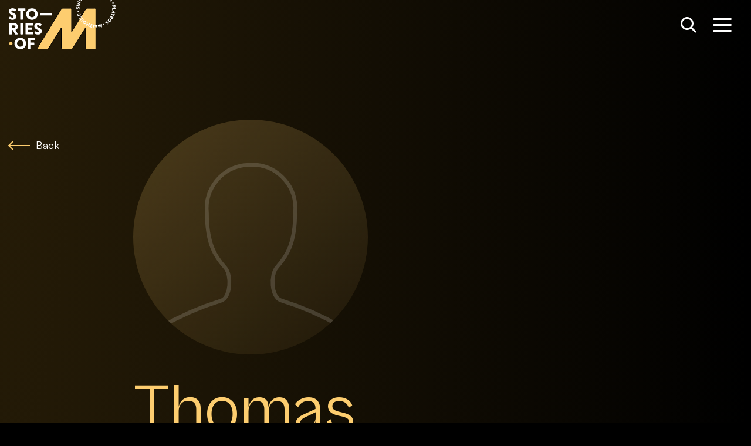

--- FILE ---
content_type: text/html; charset=utf-8
request_url: https://stories.malthousetheatre.com.au/people/thomas-bernhard/
body_size: 20702
content:


<!doctype html>
<html>
<head>
	

<title> Stories of M - Thomas Bernhard</title>

<meta charset="UTF-8" />



<meta name="description" content="" />
<meta name="viewport" content="width=device-width, initial-scale=1" />
<meta http-equiv="X-UA-Compatible" content="IE=edge" />

<meta property="og:title" content="Stories of M - Thomas Bernhard" />
<meta property="og:url" content="https://stories.malthousetheatre.com.au/people/thomas-bernhard/" />
<meta property="og:site_name" content="Stories of M" />
<meta property="og:type" content="website" />
<meta property="og:description" content="" />
<meta property="og:image" />
<link rel="image_src" />
<meta name="twitter:card" content="summary_large_image" />
<meta property="og:locale" content="en_gb" />

<link href="/DependencyHandler.axd?s=aHR0cHM6Ly9zdG9yaWVzLm1hbHRob3VzZXRoZWF0cmUuY29tLmF1L2Fzc2V0cy9jc3Mvc3R5bGUubWluLmNzczs&amp;t=Css&amp;cdv=12080324" type="text/css" rel="stylesheet"/>

<!-- Google Tag Manager -->

<script>(function(w,d,s,l,i){w[l]=w[l]||[];w[l].push({'gtm.start':

new Date().getTime(),event:'gtm.js'});var f=d.getElementsByTagName(s)[0],

j=d.createElement(s),dl=l!='dataLayer'?'&l='+l:'';j.async=true;j.src=

'https://www.googletagmanager.com/gtm.js?id='+i+dl;f.parentNode.insertBefore(j,f);

})(window,document,'script','dataLayer','GTM-K57HBB');</script>

<!-- End Google Tag Manager -->

	<script>
		window.googleCaptchaPublicKey = ''; // reCAPTCHA key is passed into recaptcha.js
	</script>
</head>

<body class="theme-era10">

<!-- Google Tag Manager (noscript) -->

<noscript><iframe src=https://www.googletagmanager.com/ns.html?id=GTM-K57HBB

height="0" width="0" style="display:none;visibility:hidden"></iframe></noscript>

<!-- End Google Tag Manager (noscript) -->

	<div class="theme-backgrounds">
	<div class="theme-gradient theme-discover"></div>
	<div class="theme-gradient theme-era70"></div>
	<div class="theme-gradient theme-era80"></div>
	<div class="theme-gradient theme-era90"></div>
	<div class="theme-gradient theme-era00"></div>
	<div class="theme-gradient theme-era10"></div>
	<div class="theme-gradient theme-era20"></div>
</div>

<nav class="navbar">
	<a href="/timeline/" class="navbar-logo">
		<svg width="182" height="84" viewBox="0 0 182 84" fill="#fff" xmlns="http://www.w3.org/2000/svg"><path class="logo-story theme-reverse-fill" fill-rule="evenodd" clip-rule="evenodd" d="M39.466 14.053a9.85 9.85 0 019.876 9.889c0 5.477-4.385 9.813-9.876 9.813s-9.876-4.336-9.876-9.813a9.85 9.85 0 019.876-9.89zm0 15.328c3.012 0 5.49-2.472 5.49-5.439 0-3.005-2.478-5.515-5.49-5.515-2.974 0-5.453 2.51-5.453 5.515-.038 3.005 2.44 5.439 5.453 5.439zm-38.017-.759L.153 30.904c-.23.38-.153.495.076.799.648.608 2.593 2.092 6.177 2.092 4.042 0 6.482-2.853 6.482-5.668 0-3.727-3.393-5.4-5.529-6.237-2.135-.875-2.974-1.636-2.974-2.663 0-.76.725-1.407 1.716-1.407 1.564 0 3.425 1.288 3.857 1.587l.07.048c.23.19.725-.038.916-.342l1.41-2.092c.115-.19.191-.684-.152-.875-.839-.608-3.012-2.054-5.872-2.054-4.233 0-6.33 2.739-6.33 5.44 0 3.27 2.974 5.134 5.338 6.047 1.869.76 2.822 1.636 2.822 2.777 0 .95-.8 1.635-1.906 1.635-1.525 0-3.186-1.072-3.72-1.417-.094-.06-.153-.099-.17-.104-.19-.152-.686-.19-.915.152zm14.185-10.271h3.927v14.643c0 .305.267.533.534.533h3.28a.545.545 0 00.533-.533V18.351h3.928a.545.545 0 00.534-.533v-2.967a.52.52 0 00-.534-.532H15.634a.545.545 0 00-.534.532v2.967a.52.52 0 00.534.533zm-14.3 21.072a.545.545 0 00-.533.532H.763v18.18a.52.52 0 00.533.533h3.242a.545.545 0 00.533-.532v-6.999h1.907l3.66 7.265c.077.076.23.228.458.228h3.66c.458 0 .649-.456.458-.798l-3.775-6.96c2.403-.952 4.08-3.006 4.08-5.516 0-3.271-2.707-5.934-5.986-5.934H1.335zm9.915 6.01c0 1.178-.954 2.205-2.098 2.205V47.6H5.11v-4.26h4.04a2.09 2.09 0 012.098 2.092zm8.312-5.478c0-.266.229-.532.534-.532h3.28c.266 0 .533.228.533.532v18.143a.545.545 0 01-.534.532h-3.279a.545.545 0 01-.534-.532V39.955zm9.61-.532a.545.545 0 00-.534.532h-.039V58.06a.52.52 0 00.534.532h11.363a.545.545 0 00.534-.532v-2.967a.52.52 0 00-.534-.532h-7.588v-3.69h6.254a.52.52 0 00.534-.532v-2.967a.545.545 0 00-.534-.533h-6.254v-3.385h7.627a.545.545 0 00.533-.532v-2.967a.52.52 0 00-.534-.532H29.17zm14.451 16.583l1.297-2.282c.228-.343.724-.305.915-.152.017.005.076.043.17.104.533.344 2.195 1.417 3.72 1.417 1.105 0 1.906-.685 1.906-1.636 0-1.14-.954-2.016-2.822-2.776-2.364-.913-5.338-2.777-5.338-6.048 0-2.7 2.097-5.439 6.33-5.439 2.86 0 5.033 1.445 5.872 2.054.343.19.267.685.152.875l-1.41 2.092c-.191.304-.687.532-.916.342l-.07-.048c-.432-.3-2.294-1.587-3.857-1.587-.992 0-1.716.646-1.716 1.407 0 1.027.839 1.788 2.974 2.662 2.135.837 5.529 2.51 5.529 6.238 0 2.815-2.44 5.668-6.482 5.668-3.585 0-5.53-1.484-6.178-2.093-.228-.304-.305-.418-.076-.798zM29.4 74.149a9.85 9.85 0 00-9.876-9.89c-5.49 0-9.838 4.413-9.876 9.89 0 5.477 4.385 9.813 9.876 9.813s9.876-4.336 9.876-9.813zm-4.385 0c0 2.966-2.479 5.439-5.49 5.439-2.975 0-5.454-2.434-5.454-5.44 0-3.004 2.479-5.514 5.453-5.514 3.012 0 5.491 2.51 5.491 5.515zm7.321-9.09c0-.267.229-.533.534-.533h11.363a.52.52 0 01.534.532v2.967a.545.545 0 01-.534.533h-7.588v3.955h6.254c.266 0 .533.228.533.533v2.966a.545.545 0 01-.533.533h-6.254v6.656a.545.545 0 01-.534.533H32.87a.52.52 0 01-.534-.533V65.058zm21.659-38.72h19.18c.305 0 .534-.229.534-.495v-3.005a.52.52 0 00-.534-.533h-19.18a.52.52 0 00-.534.533v3.005c0 .266.229.494.534.494z" fill="#000"/><path class="logo-dot theme-fill" d="M3.546 76.85a2.742 2.742 0 002.746-2.74 2.742 2.742 0 00-2.746-2.738 2.742 2.742 0 00-2.745 2.739 2.742 2.742 0 002.745 2.738z" fill="#000"/><path class="logo-m theme-fill" d="M106.996 15.688v38.949l24.099-39.177c.457-.76 1.563-1.37 2.44-1.37h13.194c.877 0 1.601.723 1.601 1.598v66.676c0 .875-.724 1.636-1.601 1.636h-14.071c-.877 0-1.601-.723-1.601-1.636V46.915L108.75 82.593c-.496.76-1.563 1.369-2.479 1.369H91.133a1.65 1.65 0 01-1.64-1.636l.039-34.992-21.964 35.22c-.495.761-1.601 1.37-2.478 1.37h-15.9c-.878 0-1.221-.609-.764-1.37l41.03-67.132c.495-.76 1.563-1.37 2.44-1.37h13.537c.877 0 1.563.761 1.563 1.636z" stroke="#000"/><path class="logo-circle theme-reverse-fill" fill-rule="evenodd" clip-rule="evenodd" d="M149.626-18.848c0-.076.077-.152.153-.152l.953.114c.077 0 .153.076.153.152l-.191 2.016 2.288.228.191-2.016c0-.076.076-.152.152-.152l.953.114c.077 0 .153.076.153.153l-.534 5.248a.164.164 0 01-.152.153l-.954-.114a.164.164 0 01-.152-.153l.229-2.092-2.288-.228-.229 2.092c0 .076-.076.152-.153.152l-.953-.114a.164.164 0 01-.152-.152l.533-5.249zm9.419 1.521c1.525.495 2.326 2.13 1.83 3.652a2.863 2.863 0 01-3.622 1.826c-1.526-.495-2.326-2.092-1.831-3.614.496-1.521 2.136-2.396 3.623-1.864zm-1.411 4.223c.839.266 1.754-.19 2.021-1.028a1.606 1.606 0 00-1.03-2.015c-.839-.267-1.754.19-2.021 1.027-.228.836.229 1.75 1.03 2.015zm9.037 2.738a2.856 2.856 0 00-.991-3.956c-1.411-.837-3.127-.342-3.966 1.027-.839 1.37-.419 3.081.991 3.918 1.411.837 3.127.38 3.966-.989zm-1.144-.647c-.419.723-1.411.99-2.173.533-.725-.457-.992-1.445-.611-2.168.458-.76 1.449-1.027 2.212-.57.763.456 1.03 1.445.572 2.205zm3.851-.532c.039-.076.153-.076.229 0l1.449 1.293c.725.647.801 1.788.153 2.51-.649.723-1.792.8-2.517.153l-.61-.57-1.258 1.406c-.038.077-.153.077-.229 0l-.725-.608c-.076-.076-.076-.152 0-.228l3.508-3.956zm0 3.005c.267.228.649.228.877-.038a.61.61 0 00-.076-.875l-.572-.495-.801.913.572.495zm4.08.684c-.076-.076-.152-.076-.228-.038l-4.119 3.386c-.076.076-.076.152-.038.228l1.945 2.32c.076.076.153.076.229.038l.686-.57c.076-.077.076-.153.038-.229l-1.22-1.445 3.279-2.739c.077-.076.077-.152.039-.228l-.611-.723zm-1.982 5.934l5.91-.533c.038 0 .114.038.152.076l.039.076a.116.116 0 010 .153l-3.394 4.868a.185.185 0 01-.267 0l-.458-.76c-.076-.115-.076-.19.039-.343l.419-.57L172.81-.82l-.686.076c-.115 0-.229 0-.305-.152l-.458-.76c-.038-.115 0-.23.115-.267zm3.126 2.016l.839-1.18-1.449.153.61 1.027zm4.08 4.45c-.19-.609-.839-.913-1.449-.723-.572.19-.915.875-.724 1.408.229.608.877.95 1.449.76.572-.19.915-.837.724-1.445zm2.746 4.298c.076 0 .152.038.152.114l.229 1.902a1.767 1.767 0 01-1.563 1.978 1.77 1.77 0 01-1.983-1.56l-.115-.836-1.868.228c-.076 0-.153-.038-.153-.114l-.114-.951c0-.076.038-.152.114-.152l5.301-.609zm-2.021 2.244c.038.342.343.609.686.57a.557.557 0 00.496-.684l-.076-.76-1.221.151.115.723zm2.631 3.195c0-.076-.077-.152-.153-.152l-5.376-.19c-.077 0-.153.076-.153.152l-.076 3.005c0 .076.076.152.153.152l.877.038a.164.164 0 00.152-.152l.076-1.902 4.309.152c.076 0 .153-.076.153-.152l.038-.951zm-5.453 3.157l4.766 3.537a.283.283 0 01.077.152v.076c0 .038-.077.114-.115.114l-5.796 1.37c-.114.038-.19-.038-.19-.19l.19-.875c.038-.152.077-.19.267-.228l.687-.153.419-2.13-.572-.418c-.076-.076-.152-.152-.114-.304l.19-.875c-.038-.114.077-.152.191-.076zm.991 3.537l1.411-.342-1.182-.837-.229 1.18zm2.937 2.853l-3.127.723-2.402-.913c-.077-.038-.153 0-.191.076l-.343.875c-.038.076 0 .152.076.19l2.402.913 1.869 2.624c.076.114.229.076.267-.038l.381-.989c0-.076 0-.114-.038-.152l-1.144-1.598 1.945-.456c.038 0 .076 0 .114-.076l.381-.989c.038-.114-.076-.228-.19-.19zm-2.25 5.705c.076.038.114.114.038.19l-.915 1.598c-.458.799-1.411 1.179-2.135.76-.534-.304-.649-1.026-.649-1.445-.381.267-1.029.647-1.677.267-.763-.457-.954-1.446-.458-2.283l.991-1.711c.039-.076.153-.114.191-.038l4.614 2.662zm-4.728-.418c-.153.266-.077.608.228.799.267.152.649 0 .801-.305l.343-.57-.991-.57-.381.646zm1.944.989a.535.535 0 00.229.76c.267.153.61.038.763-.228l.305-.532-.953-.57-.344.57zm-5.719 6.58a2.865 2.865 0 004.08-.266c1.067-1.218.877-3.005-.305-4.07-1.182-1.065-2.975-.951-4.042.266-1.068 1.217-.954 3.005.267 4.07zm.839-.951c-.649-.57-.725-1.597-.153-2.244.572-.685 1.602-.76 2.25-.152.648.57.724 1.597.152 2.244-.572.646-1.601.722-2.249.152zm-2.632 2.472l2.822.99c.115.037.153.19.038.266l-.915.722c-.038.038-.114.038-.152.038l-1.64-.608.191 1.75c0 .037 0 .114-.038.151l-.916.723c-.114.076-.228.038-.228-.076l-.267-2.967-2.936-1.065c-.115-.038-.153-.19-.039-.266l.877-.684c.039-.039.115-.039.153-.039l1.83.647-.19-1.902c0-.038 0-.114.076-.152l.877-.684c.114-.077.229-.039.229.075l.228 3.081zm-5.528 4.717c.533-.266.762-.951.495-1.522-.267-.57-.991-.798-1.525-.532-.534.266-.801.989-.534 1.521a1.2 1.2 0 001.564.533zm-4.576 3.613c0 .076-.038.152-.115.152l-.114.038c-.038 0-.114 0-.153-.038l-2.554-2.966-1.068 3.765c0 .038-.076.114-.114.114l-.115.038c-.076 0-.152-.038-.152-.076l-2.021-5.059c-.038-.114 0-.19.114-.19l.915-.19c.076 0 .153.038.191.076l.877 2.32.763-2.814c0-.038.076-.114.114-.114l.152-.038c.039 0 .115 0 .153.038l1.868 2.244-.19-2.473c0-.076.038-.152.114-.152l.915-.19c.077-.038.191.038.191.152l.229 5.363zm-8.961 1.255l2.402-5.4c.076-.077 0-.19-.229-.229h-.877c-.152 0-.228.076-.267.19l-.266.647-2.174.038-.305-.609c-.076-.152-.114-.19-.267-.19h-.877c-.114.038-.152.114-.114.228l2.593 5.325a.288.288 0 00.152.076h.076c.077 0 .115-.038.153-.076zm-.191-2.32l-.648-1.293 1.22-.038-.572 1.331zm-4.08 2.016c0 .076-.076.152-.19.114l-.954-.152c-.076 0-.152-.076-.114-.19l.648-4.222-1.868-.304c-.077 0-.153-.076-.115-.19l.153-.875c0-.077.076-.153.19-.114l2.975.456c.076 0 .152.076.114.19l-.839 5.287zm-3.546-1.636l-1.106-.342 1.259-4.07a.21.21 0 00-.115-.19l-.915-.266a.211.211 0 00-.191.114l-1.22 4.108-1.106-.342a.209.209 0 00-.19.114l-.229.837a.21.21 0 00.114.19l3.394.989a.21.21 0 00.191-.114l.228-.837a.21.21 0 00-.114-.19zm-5.3-.608c-.038.076-.115.114-.191.076l-.839-.418c-.076-.038-.114-.115-.076-.19l.915-1.788-2.059-1.027-.915 1.787c-.038.076-.114.114-.191.076l-.839-.418c-.076-.038-.114-.114-.076-.19l2.364-4.716c.038-.076.115-.115.191-.076l.839.418c.076.038.114.114.076.19l-.953 1.864 2.059 1.027.953-1.864c.038-.076.115-.114.191-.076l.839.418c.076.038.114.114.076.19l-2.364 4.717zm-8.732-8.786c-1.03 1.255-.839 3.08.419 4.07 1.258.988 3.013.798 4.042-.457 1.03-1.255.801-3.005-.419-4.032-1.221-1.027-3.013-.837-4.042.419zm.991.798c.534-.684 1.564-.76 2.25-.228.686.57.801 1.56.229 2.206-.534.685-1.564.799-2.25.266a1.576 1.576 0 01-.229-2.244zm-3.851 0c-.076.038-.153.038-.229-.038l-.61-.76c-.038-.076-.038-.152.038-.229l2.517-2.053c.419-.343.534-.951.152-1.408-.381-.456-.991-.494-1.41-.152l-2.517 2.054c-.076.038-.153.038-.229-.038l-.61-.76c-.038-.077-.038-.153.038-.229l2.555-2.092c.953-.76 2.364-.608 3.165.343.801.988.648 2.396-.267 3.156l-2.593 2.206zm-.496-7.226h.763c.114 0 .152-.038.19-.19.077-.229.153-.951-.343-1.864-.572-1.027-1.639-1.255-2.364-.837-.953.532-.877 1.636-.801 2.282.077.685 0 .989-.267 1.141-.19.114-.457.038-.61-.228-.231-.363-.176-.955-.157-1.155a.896.896 0 00.005-.062c0-.076-.115-.19-.229-.19l-.724-.038c-.039 0-.191.038-.191.152-.038.304-.114 1.065.305 1.787.61 1.065 1.601 1.218 2.288.837.801-.456.877-1.483.762-2.206-.076-.57 0-.95.306-1.103.228-.152.533-.038.686.228.244.418.201 1.059.192 1.194l-.001.023c0 .076.076.229.19.229zm-5.834-2.473c-.076.038-.152 0-.19-.076l-1.144-3.08c-.039-.076 0-.153.076-.19l.801-.305c.076-.038.152 0 .19.076l.763 2.092.915-.342-.648-1.712c-.038-.076 0-.152.076-.19l.801-.304c.076-.038.152 0 .19.076l.649 1.711 1.029-.38-.762-2.092c-.039-.076 0-.152.076-.19l.801-.304c.076-.038.152 0 .19.076l1.144 3.08c.038.077 0 .153-.076.19l-4.881 1.864zm-.686-8.101c.114.57.724 1.027 1.334.913.572-.076 1.03-.685.916-1.294a1.179 1.179 0 00-1.297-.95c-.61.114-1.068.722-.953 1.33zm2.669-4.146l-.648-.38c-.115-.077-.077-.229-.038-.267a.51.51 0 01.061-.102c.125-.192.405-.619.434-1 0-.305-.19-.571-.457-.571-.343 0-.61.266-.839.798-.305.685-.877 1.522-1.83 1.484-.801-.038-1.564-.685-1.526-1.902a2.9 2.9 0 01.649-1.674.234.234 0 01.266-.038l.611.419c.076.076.152.19.076.266a1.139 1.139 0 01-.056.085c-.132.192-.447.65-.478 1.056 0 .304.191.495.381.533.305 0 .534-.229.801-.837.267-.609.801-1.598 1.868-1.56.839.038 1.64.761 1.602 1.94-.038 1.027-.496 1.598-.686 1.788-.038 0-.077 0-.191-.038zm-4.461-5.553c-.039.114.038.19.114.19l5.224.799c.114.038.191-.038.191-.114l.152-.951c.038-.114-.038-.19-.114-.19l-5.224-.8c-.115-.037-.191.039-.191.115l-.152.95zm.533-3.081c-.076-.038-.114-.114-.076-.19l.076-.19 3.89-2.13-2.707-.837a.208.208 0 01-.115-.19l.305-.913a.21.21 0 01.191-.114l5.148 1.635c.076.038.114.114.076.19l-.038.114c0 .038-.038.077-.077.077l-3.965 2.053 2.86.913a.21.21 0 01.114.19l-.305.913a.21.21 0 01-.191.114l-5.186-1.635zm5.072-10.155c-.725.228-1.22.646-1.602 1.33-.762 1.37-.266 3.12 1.106 3.956 1.411.761 3.165.267 3.928-1.14.343-.647.457-1.37.267-2.093-.038-.076-.115-.152-.191-.114l-.877.229a.21.21 0 00-.114.19c.076.38 0 .799-.191 1.14-.42.8-1.411 1.028-2.174.61-.8-.419-1.143-1.37-.686-2.169.191-.342.496-.646.877-.76.076-.038.153-.114.114-.19l-.266-.875c0-.114-.115-.152-.191-.114zm.534-1.636c-.077-.038-.077-.152-.038-.228l2.097-2.587c.038-.076.152-.076.229-.038l.686.533c.076.038.076.152.038.228l-1.411 1.712.763.608 1.144-1.407c.038-.076.152-.076.229-.038l.686.532c.076.038.076.152.038.229l-1.144 1.407.839.685 1.411-1.712c.038-.076.152-.076.229-.038l.686.532c.076.038.076.153.038.229l-2.097 2.586c-.038.076-.153.076-.229.038l-4.194-3.271zm5.758-3.842l.571-.494 2.327 2.776a.242.242 0 00.228 0l.687-.57c.038-.038.038-.114 0-.19l-3.318-3.918c-.038-.076-.114-.076-.19-.038l-.572.457-.305 1.445c0 .038 0 .076.038.114l.343.38c.038.076.114.076.191.038zm4.651 0c.267-.304.954-1.179.649-1.977-.115.19-.382.418-.534.532-.648.418-1.64.418-2.288-.57-.534-.837-.305-1.978.534-2.51 1.029-.685 2.135-.267 2.822.76 1.296 1.978.152 3.842-.344 4.412-.076.076-.19.114-.267.038l-.533-.38c-.115-.114-.153-.19-.039-.305zm0-3.423c-.228-.342-.724-.456-1.067-.228-.343.228-.458.723-.229 1.065.229.342.725.457 1.068.228.381-.228.457-.684.228-1.065zm3.356-2.548l-.076 4.64.076.038c0 .076.114.114.191.076l.724-.342c.115-.038.191-.114.191-.342l.076-5.515-.038-.039c-.038-.076-.114-.114-.191-.076l-3.05 1.408c-.076.038-.115.114-.076.19l.305.646c.038.077.114.114.19.077l1.678-.761zm4.271-2.853c.114-.076.191-.038.267.038l.419.533c.077.076.077.19-.076.266-.343.228-1.22.875-1.144 1.711.191-.152.458-.304.686-.38.725-.228 1.678.076 2.021 1.18.305.95-.267 1.977-1.22 2.281-1.182.343-2.135-.342-2.478-1.521-.687-2.206.953-3.69 1.525-4.108zm.61 4.64c.419-.114.648-.57.496-.95a.78.78 0 00-.954-.533c-.419.114-.648.57-.495.95a.762.762 0 00.953.533zm4.995-3.88c-.61.039-1.068.647-.991 1.256.076.608.648 1.065 1.22 1.027.61-.076 1.106-.647 1.029-1.255-.038-.609-.61-1.103-1.258-1.027z" fill="#000"/></svg>
	</a>
	<div class="navbar-actions">
		<div class="navbar-search">
			<div class="icon search-icon">
				<svg width="32" height="32" viewBox="0 0 32 32" fill="#fff" xmlns="http://www.w3.org/2000/svg"><circle class="theme-reverse-stroke" cx="14" cy="14" r="9.5" stroke="#fff" stroke-width="3" fill="transparent"/><path class="theme-reverse-stroke" d="M21 21l7 7" stroke="#fff" stroke-width="3" stroke-linecap="round"/></svg>
			</div>
			<form class="wrapper">
				<input type="text" class="search-input" placeholder="Search For Shows, People, Roles..." />
			</form>
			<div class="icon close-icon">
				<svg width="32" height="32" viewBox="0 0 32 32" fill="#fff" xmlns="http://www.w3.org/2000/svg"><path class="theme-fill" fill-rule="evenodd" clip-rule="evenodd" d="M7.182 5.06A1.5 1.5 0 005.06 7.182l9.194 9.193-9.192 9.192a1.5 1.5 0 002.121 2.12l9.192-9.19 9.192 9.19a1.5 1.5 0 002.12-2.12l-9.19-9.192 9.193-9.193a1.5 1.5 0 10-2.122-2.122l-9.193 9.194L7.182 5.06z"/></svg>
			</div>
		</div>
		<div class="navbar-menu">
			<div class="icon hamburger-icon">
					<svg width="32" height="32" viewBox="0 0 32 32" fill="#fff" xmlns="http://www.w3.org/2000/svg"><path class="theme-reverse-fill" fill-rule="evenodd" clip-rule="evenodd" d="M0 6.5A1.5 1.5 0 011.5 5h29a1.5 1.5 0 010 3h-29A1.5 1.5 0 010 6.5zm0 10A1.5 1.5 0 011.5 15h29a1.5 1.5 0 010 3h-29A1.5 1.5 0 010 16.5zM1.5 25a1.5 1.5 0 000 3h29a1.5 1.5 0 000-3h-29z"/></svg>
			</div>
			<div class="icon close-icon">
				<svg width="32" height="32" viewBox="0 0 32 32" fill="#fff" xmlns="http://www.w3.org/2000/svg"><path class="theme-fill" fill-rule="evenodd" clip-rule="evenodd" d="M7.182 5.06A1.5 1.5 0 005.06 7.182l9.194 9.193-9.192 9.192a1.5 1.5 0 002.121 2.12l9.192-9.19 9.192 9.19a1.5 1.5 0 002.12-2.12l-9.19-9.192 9.193-9.193a1.5 1.5 0 10-2.122-2.122l-9.193 9.194L7.182 5.06z"/></svg>
			</div>
		</div>
	</div>
</nav>



	<main id="swup" class="swup-transition ">
		

<div class="component component-page-description">
	<div class="container">
		<div class="row">
			<div class="col-md-2">
				<a href="/timeline" class="component-back-button" data-no-swup>
					<svg width="37" height="16" viewBox="0 0 37 16" fill="none" xmlns="http://www.w3.org/2000/svg"><path class="theme-fill" d="M.293 7.293a1 1 0 000 1.414l6.364 6.364a1 1 0 001.414-1.414L2.414 8l5.657-5.657A1 1 0 006.657.93L.293 7.293zM37 7H1v2h36V7z" fill="#fff"/></svg>
					<span class="back-button-text theme-color">Back</span>
				</a>
			</div>
			<div class="col-md-10 col-lg-8">

				<div class="component-page-hero person-hero">
					<figure class="hero-image person-image theme-loading-gradient">
<svg width="245" height="245" viewBox="0 0 245 245" fill="none" xmlns="http://www.w3.org/2000/svg"><path opacity=".5" d="M28 217c20.135-11.971 41.69-21.308 64.076-28.25 9.83-3.711 10.896-26.695 3.79-34.595-10.305-11.396-18.95-24.779-18.95-57.1-2.37-25.138 15.87-47.403 40.624-49.797 1.777-.24 3.553-.24 5.448-.24 24.872-.717 45.599 19.154 46.31 44.292 0 1.795-.119 3.59-.237 5.506 0 32.321-8.693 45.608-18.95 56.98-7.107 7.9-6.041 30.884 3.79 34.595h-.012c22.266 6.823 43.822 16.279 64.111 28.13" stroke="#fff" stroke-opacity=".3" stroke-width="4" stroke-linecap="round" stroke-linejoin="round"/></svg>					</figure>
				</div>

				<div class="component-page-title">
					<h1 class="page-title theme-color">Thomas Bernhard</h1>
				</div>

				<div class="component-page-subhead">
						<p class="subhead-main">
							<span>Playwright</span>
						</p>

				</div>


			</div>
		</div>
	</div>
</div>

	<section class="component component-page-drag-slider">
		<div class="container">
			<div class="row justify-content-center">
				<div class="col-md-8">
					<h2 class="component-title">Shows worked on</h2>
				</div>
			</div>
			<div class="row">
				<div class="col-12">
					<div class="drag-slider-container">
						<div class="swiper-wrapper">




	<article class="swiper-slide">
		<figure class="slider-image theme-loading-gradient">
				<picture>
					<source media="(min-width: 768px)" srcset="/media/eurnampf/135-hero.jpg?anchor=center&amp;mode=crop&amp;width=800&amp;height=500&amp;rnd=132784828780000000 1x">
					<img src="/media/eurnampf/135-hero.jpg?anchor=center&amp;mode=crop&amp;width=400&amp;height=250&amp;rnd=132784828780000000" alt="The Histrionic" />
				</picture>
		</figure>
		<div class="slider-detail">
			<h3 class="slider-name theme-color"><a class="stretched-link" href="/shows/the-histrionic/">The Histrionic</a></h3>

					<p class="slider-year">Playwright <span><i class="dot"></i>2012</span></p>

		</div>
	</article>


						</div>
					</div>
				</div>
			</div>
		</div>
	</section>


	<section class="component component-page-performers">
		<div class="container">
			<div class="row justify-content-center">
				<div class="col-md-8">
					<h2 class="component-title">Thomas Bernhard has worked with...</h2>
				</div>
			</div>
			<div class="row justify-content-center performer-tile-wrapper">
				<div class="col-lg-11">
					<div class="row justify-content-center">
	<div class="col-6 col-md-3">
		<div class="performer-tile">
			<figure class="performer-image theme-loading-gradient">
					<picture>
						<source media="(min-width: 768px)" srcset="/media/ewjpxk2p/balodis-bridget.jpg?anchor=center&amp;mode=crop&amp;width=600&amp;height=600&amp;rnd=132763234864470000 1x">
						<img src="/media/ewjpxk2p/balodis-bridget.jpg?anchor=center&amp;mode=crop&amp;width=300&amp;height=300&amp;rnd=132763234864470000" alt="Bridget Balodis" />
					</picture>
			</figure>
			<p class="performer-name theme-color"><a href="/people/bridget-balodis/" class="stretched-link">Bridget Balodis</a></p>
			<p class="performer-role collaborator-role">
				Worked with on
				The Histrionic
				
			</p>
		</div>
	</div>
	<div class="col-6 col-md-3">
		<div class="performer-tile">
			<figure class="performer-image theme-loading-gradient">
					<picture>
						<source media="(min-width: 768px)" srcset="/media/v5yogutg/brown-bille.jpg?anchor=center&amp;mode=crop&amp;width=600&amp;height=600&amp;rnd=132763235368030000 1x">
						<img src="/media/v5yogutg/brown-bille.jpg?anchor=center&amp;mode=crop&amp;width=300&amp;height=300&amp;rnd=132763235368030000" alt="Bille Brown" />
					</picture>
			</figure>
			<p class="performer-name theme-color"><a href="/people/bille-brown/" class="stretched-link">Bille Brown</a></p>
			<p class="performer-role collaborator-role">
				Worked with on
				The Histrionic
				
			</p>
		</div>
	</div>
	<div class="col-6 col-md-3">
		<div class="performer-tile">
			<figure class="performer-image theme-loading-gradient">
					<picture>
						<source media="(min-width: 768px)" srcset="/media/awgfggbl/butler-kelly.jpg?anchor=center&amp;mode=crop&amp;width=600&amp;height=600&amp;rnd=132763235542100000 1x">
						<img src="/media/awgfggbl/butler-kelly.jpg?anchor=center&amp;mode=crop&amp;width=300&amp;height=300&amp;rnd=132763235542100000" alt="Kelly Butler" />
					</picture>
			</figure>
			<p class="performer-name theme-color"><a href="/people/kelly-butler/" class="stretched-link">Kelly Butler</a></p>
			<p class="performer-role collaborator-role">
				Worked with on
				The Histrionic
				
			</p>
		</div>
	</div>
	<div class="col-6 col-md-3">
		<div class="performer-tile">
			<figure class="performer-image theme-loading-gradient">
					<picture>
						<source media="(min-width: 768px)" srcset="/media/dannpmjd/deyell-meg.jpg?anchor=center&amp;mode=crop&amp;width=600&amp;height=600&amp;rnd=132763236676530000 1x">
						<img src="/media/dannpmjd/deyell-meg.jpg?anchor=center&amp;mode=crop&amp;width=300&amp;height=300&amp;rnd=132763236676530000" alt="Meg Deyell" />
					</picture>
			</figure>
			<p class="performer-name theme-color"><a href="/people/meg-deyell/" class="stretched-link">Meg Deyell</a></p>
			<p class="performer-role collaborator-role">
				Worked with on
				The Histrionic
				
			</p>
		</div>
	</div>
	<div class="col-6 col-md-3">
		<div class="performer-tile">
			<figure class="performer-image theme-loading-gradient">
					<picture>
						<source media="(min-width: 768px)" srcset="/media/ovefdl1k/fleming-alice.jpg?anchor=center&amp;mode=crop&amp;width=600&amp;height=600&amp;rnd=132763237293630000 1x">
						<img src="/media/ovefdl1k/fleming-alice.jpg?anchor=center&amp;mode=crop&amp;width=300&amp;height=300&amp;rnd=132763237293630000" alt="Alice Fleming" />
					</picture>
			</figure>
			<p class="performer-name theme-color"><a href="/people/alice-fleming/" class="stretched-link">Alice Fleming</a></p>
			<p class="performer-role collaborator-role">
				Worked with on
				The Histrionic
				
			</p>
		</div>
	</div>
	<div class="col-6 col-md-3">
		<div class="performer-tile">
			<figure class="performer-image theme-loading-gradient">
					<picture>
						<source media="(min-width: 768px)" srcset="/media/clfhrcdv/horwell-marg.jpg?anchor=center&amp;mode=crop&amp;width=600&amp;height=600&amp;rnd=132763239019800000 1x">
						<img src="/media/clfhrcdv/horwell-marg.jpg?anchor=center&amp;mode=crop&amp;width=300&amp;height=300&amp;rnd=132763239019800000" alt="Marg Horwell" />
					</picture>
			</figure>
			<p class="performer-name theme-color"><a href="/people/marg-horwell/" class="stretched-link">Marg Horwell</a></p>
			<p class="performer-role collaborator-role">
				Worked with on
				The Histrionic
				
			</p>
		</div>
	</div>
	<div class="col-6 col-md-3">
		<div class="performer-tile">
			<figure class="performer-image theme-loading-gradient">
					<picture>
						<source media="(min-width: 768px)" srcset="/media/iwbfn3l1/jackson-paul.jpg?crop=0,0.10810245458201859,0,0.15761895913939514&amp;cropmode=percentage&amp;width=600&amp;height=600&amp;rnd=133729298325600000 1x">
						<img src="/media/iwbfn3l1/jackson-paul.jpg?crop=0,0.091286455094299265,0,0.17471354490570062&amp;cropmode=percentage&amp;width=300&amp;height=300&amp;rnd=133729298325600000" alt="Paul Jackson" />
					</picture>
			</figure>
			<p class="performer-name theme-color"><a href="/people/paul-jackson/" class="stretched-link">Paul Jackson</a></p>
			<p class="performer-role collaborator-role">
				Worked with on
				The Histrionic
				
			</p>
		</div>
	</div>
	<div class="col-6 col-md-3">
		<div class="performer-tile">
			<figure class="performer-image theme-loading-gradient">
					<picture>
						<source media="(min-width: 768px)" srcset="/media/t0blqsiq/otto-barry.jpg?anchor=center&amp;mode=crop&amp;width=600&amp;height=600&amp;rnd=132763241274670000 1x">
						<img src="/media/t0blqsiq/otto-barry.jpg?anchor=center&amp;mode=crop&amp;width=300&amp;height=300&amp;rnd=132763241274670000" alt="Barry Otto" />
					</picture>
			</figure>
			<p class="performer-name theme-color"><a href="/people/barry-otto/" class="stretched-link">Barry Otto</a></p>
			<p class="performer-role collaborator-role">
				Worked with on
				The Histrionic
				
			</p>
		</div>
	</div>
	<div class="col-6 col-md-3">
		<div class="performer-tile">
			<figure class="performer-image theme-loading-gradient">
					<picture>
						<source media="(min-width: 768px)" srcset="/media/1wwbvgkx/price-josh.jpg?anchor=center&amp;mode=crop&amp;width=600&amp;height=600&amp;rnd=132763241731730000 1x">
						<img src="/media/1wwbvgkx/price-josh.jpg?anchor=center&amp;mode=crop&amp;width=300&amp;height=300&amp;rnd=132763241731730000" alt="Josh Price" />
					</picture>
			</figure>
			<p class="performer-name theme-color"><a href="/people/josh-price/" class="stretched-link">Josh Price</a></p>
			<p class="performer-role collaborator-role">
				Worked with on
				The Histrionic
				
			</p>
		</div>
	</div>
	<div class="col-6 col-md-3">
		<div class="performer-tile">
			<figure class="performer-image theme-loading-gradient">
					<picture>
						<source media="(min-width: 768px)" srcset="/media/zhkgu14b/schlusser-daniel.jpg?anchor=center&amp;mode=crop&amp;width=600&amp;height=600&amp;rnd=132763242331230000 1x">
						<img src="/media/zhkgu14b/schlusser-daniel.jpg?anchor=center&amp;mode=crop&amp;width=300&amp;height=300&amp;rnd=132763242331230000" alt="Daniel Schlusser" />
					</picture>
			</figure>
			<p class="performer-name theme-color"><a href="/people/daniel-schlusser/" class="stretched-link">Daniel Schlusser</a></p>
			<p class="performer-role collaborator-role">
				Worked with on
				The Histrionic
				
			</p>
		</div>
	</div>
	<div class="col-6 col-md-3">
		<div class="performer-tile">
			<figure class="performer-image theme-loading-gradient">
					<picture>
						<source media="(min-width: 768px)" srcset="/media/1nqp0ufm/katherine-tonkin_web.jpg?anchor=center&amp;mode=crop&amp;width=600&amp;height=600&amp;rnd=133759535989900000 1x">
						<img src="/media/1nqp0ufm/katherine-tonkin_web.jpg?anchor=center&amp;mode=crop&amp;width=300&amp;height=300&amp;rnd=133759535989900000" alt="Katherine Tonkin" />
					</picture>
			</figure>
			<p class="performer-name theme-color"><a href="/people/katherine-tonkin/" class="stretched-link">Katherine Tonkin</a></p>
			<p class="performer-role collaborator-role">
				Worked with on
				The Histrionic
				
			</p>
		</div>
	</div>
	<div class="col-6 col-md-3">
		<div class="performer-tile">
			<figure class="performer-image theme-loading-gradient">
					<picture>
						<source media="(min-width: 768px)" srcset="/media/ws0o5c5y/verhagen-darrin.jpg?anchor=center&amp;mode=crop&amp;width=600&amp;height=600&amp;rnd=132763243533730000 1x">
						<img src="/media/ws0o5c5y/verhagen-darrin.jpg?anchor=center&amp;mode=crop&amp;width=300&amp;height=300&amp;rnd=132763243533730000" alt="Darrin Verhagen" />
					</picture>
			</figure>
			<p class="performer-name theme-color"><a href="/people/darrin-verhagen/" class="stretched-link">Darrin Verhagen</a></p>
			<p class="performer-role collaborator-role">
				Worked with on
				The Histrionic
				
			</p>
		</div>
	</div>
					</div>
				</div>
			</div>

				<div class="row justify-content-center additional-tiles collapse" id="additional-tiles">
					<div class="col-lg-11">
						<div class="row justify-content-center">
	<div class="col-6 col-md-3">
		<div class="performer-tile">
			<figure class="performer-image theme-loading-gradient">
					<picture>
						<source media="(min-width: 768px)" srcset="/media/xxjdok5c/vuletic-jennifer.jpg?anchor=center&amp;mode=crop&amp;width=600&amp;height=600&amp;rnd=132763243582300000 1x">
						<img src="/media/xxjdok5c/vuletic-jennifer.jpg?anchor=center&amp;mode=crop&amp;width=300&amp;height=300&amp;rnd=132763243582300000" alt="Jennifer Vuletic" />
					</picture>
			</figure>
			<p class="performer-name theme-color"><a href="/people/jennifer-vuletic/" class="stretched-link">Jennifer Vuletic</a></p>
			<p class="performer-role collaborator-role">
				Worked with on
				The Histrionic
				
			</p>
		</div>
	</div>
	<div class="col-6 col-md-3">
		<div class="performer-tile">
			<figure class="performer-image theme-loading-gradient">
					<picture>
						<source media="(min-width: 768px)" srcset="/media/tglfaleu/wren-edwina.jpg?anchor=center&amp;mode=crop&amp;width=600&amp;height=600&amp;rnd=132763244093400000 1x">
						<img src="/media/tglfaleu/wren-edwina.jpg?anchor=center&amp;mode=crop&amp;width=300&amp;height=300&amp;rnd=132763244093400000" alt="Edwina Wren" />
					</picture>
			</figure>
			<p class="performer-name theme-color"><a href="/people/edwina-wren/" class="stretched-link">Edwina Wren</a></p>
			<p class="performer-role collaborator-role">
				Worked with on
				The Histrionic
				
			</p>
		</div>
	</div>
	<div class="col-6 col-md-3">
		<div class="performer-tile">
			<figure class="performer-image theme-loading-gradient">
					<picture>
						<source media="(min-width: 768px)" srcset="/media/xqyjweip/wright-tom.jpg?crop=0.0777554360533084,0.0076128127191956987,0.096460135609071851,0.16660275894318455&amp;cropmode=percentage&amp;width=600&amp;height=600&amp;rnd=133996110837230000 1x">
						<img src="/media/xqyjweip/wright-tom.jpg?crop=0.069034317637669637,0,0.13288108539505183,0.20191540303272154&amp;cropmode=percentage&amp;width=300&amp;height=300&amp;rnd=133996110837230000" alt="Tom Wright" />
					</picture>
			</figure>
			<p class="performer-name theme-color"><a href="/people/tom-wright/" class="stretched-link">Tom Wright</a></p>
			<p class="performer-role collaborator-role">
				Worked with on
				The Histrionic
				
			</p>
		</div>
	</div>
						</div>
					</div>
				</div>
				<div class="row justify-content-center additional-tiles-expander">
					<div class="col-lg-11">
						<div class="expander collapsed" data-toggle="collapse" data-target="#additional-tiles" aria-expanded="false" aria-controls="additional-tiles">
							<div class="expander-line"></div>
							<p class="expander-text theme-color">+&nbsp; See all 15 People</p>
							<div class="expander-line"></div>
						</div>
					</div>
				</div>

		</div>
	</section>

	</main>

	<span class="loading-indicator"><?xml version="1.0" encoding="UTF-8"?><svg width="68" height="68" fill="#fff" viewBox="0 0 68 68" xmlns="http://www.w3.org/2000/svg"><path class="logo-circle theme-fill" d="M35.106.72c0-.077.077-.153.153-.153l.953.114c.077 0 .153.076.153.152l-.191 2.016 2.288.228.191-2.015c0-.077.076-.153.152-.153l.953.114c.077 0 .153.077.153.153l-.534 5.248a.164.164 0 01-.152.153l-.954-.114a.164.164 0 01-.152-.153l.229-2.092-2.288-.228-.229 2.092c0 .076-.076.152-.153.152l-.953-.114a.164.164 0 01-.152-.152zm9.419 1.52c1.525.495 2.326 2.13 1.83 3.652s-2.135 2.32-3.622 1.826c-1.526-.495-2.326-2.092-1.831-3.614.496-1.521 2.136-2.396 3.623-1.863zm-1.411 4.223c.839.266 1.754-.19 2.021-1.027s-.191-1.75-1.03-2.016c-.839-.267-1.754.19-2.021 1.027-.228.836.229 1.75 1.03 2.015zM52.151 9.2a2.856 2.856 0 00-.991-3.956c-1.411-.836-3.127-.342-3.966 1.027s-.419 3.081.991 3.918c1.411.837 3.127.38 3.966-.989zm-1.144-.647c-.419.723-1.411.99-2.173.533-.725-.456-.992-1.445-.611-2.168.458-.76 1.449-1.027 2.212-.57.763.456 1.03 1.445.572 2.205zm3.851-.532c.039-.076.153-.076.229 0l1.449 1.293c.725.647.801 1.788.153 2.51-.649.723-1.792.8-2.517.153l-.61-.57-1.258 1.407c-.038.076-.153.076-.229 0l-.725-.61c-.076-.075-.076-.151 0-.227zm0 3.005c.267.228.649.228.877-.038a.61.61 0 00-.076-.875l-.572-.495-.801.913zm4.08.684c-.076-.076-.152-.076-.228-.038l-4.119 3.386c-.076.076-.076.152-.038.228l1.945 2.32c.076.076.153.076.229.038l.686-.57c.076-.077.076-.153.038-.229l-1.22-1.445 3.279-2.739c.077-.076.077-.152.039-.228zm-1.982 5.934l5.91-.533c.038 0 .114.038.152.076l.039.077a.116.116 0 010 .152l-3.394 4.868a.185.185 0 01-.267 0l-.458-.76c-.076-.115-.076-.19.039-.343l.419-.57-1.106-1.864-.686.076c-.115 0-.229 0-.305-.152l-.458-.76c-.038-.115 0-.23.115-.267zm3.126 2.016l.839-1.18-1.449.153zm4.08 4.45c-.19-.609-.839-.913-1.449-.723-.572.19-.915.875-.724 1.408.229.608.877.95 1.449.76.572-.19.915-.836.724-1.445zm2.746 4.298c.076 0 .152.038.152.114l.229 1.902a1.767 1.767 0 01-1.563 1.978 1.77 1.77 0 01-1.983-1.56l-.115-.836-1.868.228c-.076 0-.153-.038-.153-.114l-.114-.951c0-.076.038-.152.114-.152zm-2.021 2.244c.038.342.343.609.686.57s.572-.342.496-.684l-.076-.76-1.221.151zm2.631 3.195c0-.076-.077-.152-.153-.152l-5.376-.19c-.077 0-.153.076-.153.152l-.076 3.005c0 .076.076.152.153.152l.877.038a.164.164 0 00.152-.152l.076-1.902 4.309.152c.076 0 .153-.076.153-.152zm-5.453 3.157l4.766 3.537a.283.283 0 01.077.152v.076c0 .038-.077.115-.115.115l-5.796 1.369c-.114.038-.19-.038-.19-.19l.19-.875c.038-.152.077-.19.267-.228l.687-.153.419-2.13-.572-.418c-.076-.076-.152-.152-.114-.304l.19-.875c-.038-.114.077-.152.191-.076zm.991 3.537l1.411-.342-1.182-.837zm2.937 2.853l-3.127.723-2.402-.913c-.077-.038-.153 0-.191.076l-.343.875c-.038.076 0 .152.076.19l2.402.913 1.869 2.624c.076.114.229.076.267-.038l.381-.989c0-.076 0-.114-.038-.152l-1.144-1.598 1.945-.456c.038 0 .076 0 .114-.076l.381-.989c.038-.114-.076-.228-.19-.19zm-2.25 5.705c.076.038.114.114.038.19l-.915 1.598c-.458.799-1.411 1.18-2.135.76-.534-.304-.649-1.026-.649-1.445-.381.267-1.029.647-1.677.267-.763-.457-.954-1.446-.458-2.283l.991-1.711c.039-.076.153-.114.191-.038zm-4.728-.418c-.153.266-.077.608.228.799.267.152.649 0 .801-.305l.343-.57-.991-.57zm1.944.989a.535.535 0 00.229.76c.267.153.61.039.763-.228l.305-.532-.953-.57zm-5.719 6.58a2.865 2.865 0 004.08-.266c1.067-1.217.877-3.005-.305-4.07-1.182-1.065-2.975-.95-4.042.266-1.068 1.217-.954 3.005.267 4.07zm.839-.95c-.649-.571-.725-1.598-.153-2.245.572-.685 1.602-.76 2.25-.152.648.57.724 1.597.152 2.244-.572.647-1.601.723-2.249.152zm-2.632 2.471l2.822.99c.115.037.153.19.038.266l-.915.722c-.038.038-.114.038-.152.038l-1.64-.608.191 1.75c0 .037 0 .114-.038.152l-.916.722c-.114.076-.228.038-.228-.076l-.267-2.967-2.936-1.065c-.115-.038-.153-.19-.039-.266l.877-.684c.039-.039.115-.039.153-.039l1.83.647-.19-1.902c0-.038 0-.114.076-.152l.877-.684c.114-.077.229-.039.229.076zm-5.528 4.717c.533-.266.762-.951.495-1.522s-.991-.798-1.525-.532-.801.989-.534 1.521a1.2 1.2 0 001.564.533zm-4.576 3.613c0 .076-.038.152-.115.152l-.114.038c-.038 0-.114 0-.153-.038l-2.554-2.966-1.068 3.765c0 .038-.076.114-.114.114l-.115.038c-.076 0-.152-.038-.152-.076l-2.021-5.059c-.038-.114 0-.19.114-.19l.915-.19c.076 0 .153.038.191.076l.877 2.32.763-2.814c0-.038.076-.114.114-.114l.152-.038c.039 0 .115 0 .153.038l1.868 2.244-.19-2.473c0-.076.038-.152.114-.152l.915-.19c.077-.038.191.038.191.152zm-8.961 1.255l2.402-5.4c.076-.077 0-.19-.229-.229h-.877c-.152 0-.228.076-.267.19l-.266.647-2.174.038-.305-.609c-.076-.152-.114-.19-.267-.19h-.877c-.114.038-.152.114-.114.228l2.593 5.325a.288.288 0 00.152.076h.076c.077 0 .115-.038.153-.076zm-.191-2.32l-.648-1.293 1.22-.038zm-4.08 2.016c0 .076-.076.152-.19.114l-.954-.152c-.076 0-.152-.076-.114-.19l.648-4.222-1.868-.304c-.077 0-.153-.076-.115-.19l.153-.875c0-.076.076-.153.19-.114l2.975.456c.076 0 .152.076.114.19zm-3.546-1.635l-1.106-.343 1.259-4.07a.21.21 0 00-.115-.19l-.915-.266a.211.211 0 00-.191.114l-1.22 4.108-1.106-.342a.209.209 0 00-.19.114l-.229.837a.21.21 0 00.114.19l3.394.989a.21.21 0 00.191-.114l.228-.837a.21.21 0 00-.114-.19zm-5.3-.609c-.038.076-.115.114-.191.076l-.839-.418c-.076-.038-.114-.115-.076-.19l.915-1.788-2.059-1.027-.915 1.787c-.038.077-.114.115-.191.077l-.839-.419c-.076-.038-.114-.114-.076-.19L19.358 58c.038-.076.115-.115.191-.076l.839.418c.076.038.114.114.076.19l-.953 1.864 2.059 1.027.953-1.864c.038-.076.115-.114.191-.076l.839.418c.076.038.114.114.076.19zm-8.732-8.786c-1.03 1.255-.839 3.08.419 4.07 1.258.988 3.013.798 4.042-.457 1.03-1.255.801-3.005-.419-4.032-1.221-1.027-3.013-.837-4.042.419zm.991.798c.534-.684 1.564-.76 2.25-.228.686.57.801 1.56.229 2.206-.534.685-1.564.799-2.25.266s-.801-1.559-.229-2.244zm-3.851 0c-.076.039-.153.039-.229-.038l-.61-.76c-.038-.076-.038-.152.038-.228l2.517-2.054c.419-.343.534-.951.152-1.408-.381-.456-.991-.494-1.41-.152l-2.517 2.054c-.076.038-.153.038-.229-.038l-.61-.76c-.038-.077-.038-.153.038-.229l2.555-2.092c.953-.76 2.364-.608 3.165.343.801.988.648 2.396-.267 3.156zm-.496-7.226h.763c.114 0 .152-.038.19-.19.077-.229.153-.951-.343-1.864-.572-1.027-1.639-1.255-2.364-.837-.953.533-.877 1.636-.801 2.282.077.685 0 .99-.267 1.141-.19.114-.457.038-.61-.228-.231-.363-.176-.955-.157-1.155a.896.896 0 00.005-.062c0-.076-.115-.19-.229-.19l-.724-.038c-.039 0-.191.038-.191.152-.038.304-.114 1.065.305 1.787.61 1.065 1.601 1.218 2.288.837.801-.456.877-1.483.762-2.206-.076-.57 0-.95.306-1.103.228-.152.533-.038.686.228.244.418.201 1.059.192 1.194l-.001.024c0 .076.076.228.19.228zm-5.834-2.472c-.076.038-.152 0-.19-.077l-1.144-3.08c-.039-.076 0-.153.076-.19l.801-.305c.076-.038.152 0 .19.076l.763 2.092.915-.342-.648-1.712c-.038-.076 0-.152.076-.19l.801-.304c.076-.038.152 0 .19.076l.649 1.711 1.029-.38-.762-2.092c-.039-.076 0-.152.076-.19l.801-.304c.076-.038.152 0 .19.076l1.144 3.08c.038.077 0 .153-.076.19zm-.686-8.102c.114.57.724 1.027 1.334.913.572-.076 1.03-.685.916-1.294a1.179 1.179 0 00-1.297-.95c-.61.114-1.068.722-.953 1.33zm2.669-4.146l-.648-.38c-.115-.077-.077-.229-.038-.267a.51.51 0 01.061-.102c.125-.192.405-.619.434-1 0-.305-.19-.571-.457-.571-.343 0-.61.266-.839.798-.305.685-.877 1.522-1.83 1.484-.801-.038-1.564-.685-1.526-1.902a2.9 2.9 0 01.649-1.673.234.234 0 01.266-.038l.611.418c.076.076.152.19.076.266a1.139 1.139 0 01-.056.085c-.132.192-.447.65-.478 1.056 0 .304.191.495.381.533.305 0 .534-.229.801-.837.267-.609.801-1.598 1.868-1.56.839.039 1.64.761 1.602 1.94-.038 1.027-.496 1.598-.686 1.788-.038 0-.077 0-.191-.038zM.865 29.322c-.039.114.038.19.114.19l5.224.799c.114.038.191-.038.191-.114l.152-.951c.038-.114-.038-.19-.114-.19l-5.224-.8c-.115-.037-.191.039-.191.115zm.533-3.081c-.076-.038-.114-.114-.076-.19l.076-.19 3.89-2.13-2.707-.837a.208.208 0 01-.115-.19l.305-.913a.21.21 0 01.191-.114l5.148 1.635c.076.038.114.114.076.19l-.038.114a.082.082 0 01-.077.077l-3.965 2.053 2.86.913a.21.21 0 01.114.19l-.305.913a.21.21 0 01-.191.114zM6.47 16.086c-.725.228-1.22.647-1.602 1.331-.762 1.37-.266 3.12 1.106 3.956 1.411.76 3.165.266 3.928-1.141.343-.647.457-1.37.267-2.092-.038-.076-.115-.152-.191-.114l-.877.228a.21.21 0 00-.114.19c.076.38 0 .799-.191 1.141-.42.799-1.411 1.027-2.174.609-.8-.419-1.143-1.37-.686-2.168.191-.342.496-.647.877-.76.076-.039.153-.115.114-.191l-.266-.875c0-.114-.115-.152-.191-.114zm.534-1.636c-.077-.038-.077-.152-.038-.228l2.097-2.586c.038-.076.152-.076.229-.038l.686.532c.076.038.076.152.038.228L8.605 14.07l.763.609 1.144-1.408c.038-.076.152-.076.229-.038l.686.533c.076.038.076.152.038.228l-1.144 1.407.839.685 1.411-1.712c.038-.076.152-.076.229-.038l.686.533c.076.038.076.152.038.228l-2.097 2.586c-.038.076-.153.076-.229.038zm5.758-3.841l.571-.495 2.327 2.777a.242.242 0 00.228 0l.687-.57c.038-.039.038-.115 0-.19l-3.318-3.919c-.038-.076-.114-.076-.19-.038l-.572.457-.305 1.445c0 .038 0 .076.038.114l.343.38c.038.077.114.077.191.039zm4.651 0c.267-.304.954-1.18.649-1.978-.115.19-.382.418-.534.533-.648.418-1.64.418-2.288-.571-.534-.837-.305-1.978.534-2.51 1.029-.685 2.135-.267 2.822.76 1.296 1.978.152 3.842-.344 4.412-.076.076-.19.115-.267.038l-.533-.38c-.115-.114-.153-.19-.039-.304zm0-3.423c-.228-.343-.724-.457-1.067-.229s-.458.723-.229 1.065.725.457 1.068.229c.381-.229.457-.685.228-1.065zm3.356-2.549l-.076 4.64.076.039c0 .076.114.114.191.076l.724-.343c.115-.038.191-.114.191-.342l.076-5.515-.038-.038c-.038-.076-.114-.114-.191-.076l-3.05 1.407c-.076.038-.115.114-.076.19l.305.647c.038.076.114.114.19.076zm4.271-2.853c.114-.076.191-.038.267.038l.419.533c.077.076.077.19-.076.266-.343.228-1.22.875-1.144 1.712.191-.152.458-.304.686-.38.725-.229 1.678.076 2.021 1.179.305.95-.267 1.977-1.22 2.282-1.182.342-2.135-.343-2.478-1.522-.687-2.206.953-3.69 1.525-4.108zm.61 4.64c.419-.113.648-.57.496-.95a.78.78 0 00-.954-.533c-.419.115-.648.57-.495.951a.762.762 0 00.953.533zm4.995-3.879c-.61.038-1.068.647-.991 1.255.076.609.648 1.065 1.22 1.027.61-.076 1.106-.646 1.029-1.255-.038-.608-.61-1.103-1.258-1.027z" clip-rule="evenodd" fill="#000" fill-rule="evenodd"/></svg></span>

	

<nav class="menu-overlay" id="menu">

	<div class="theme-backgrounds">
		<div class="theme-gradient"></div>
	</div>

	<div class="container">
		<div class="row menu-content">
			<div class="col-md-3">
				<div class="page-menu-sidebar">
					<div class="sidebar-links-main">
						<div class="row justify-content-start align-items-end margin-reset">
							<div class="col-md-12 col-4 sidebar-links-main-content sidebar-links-shows active theme-color">
								<h3 class="h3 sidebar-main-content-name theme-color js-menu-links" data-target="#menu-shows-name">
									Shows<span v-if="!loading" class="sidebar-count theme-color">{{showsCount}}</span>
								</h3>
								
								<p class="sidebar-main-content-filter">
									by
									<span class="links-filter active theme-color js-menu-links" data-target="#menu-shows-name">Name</span>
									or
									<span class="links-filter theme-color js-menu-links" data-target="#menu-shows-year">Year</span>
								</p>
							</div>

							<div class="col-md-12 col-4 sidebar-links-main-content sidebar-links-people theme-color">
								<h3 class="h3 sidebar-main-content-name theme-color js-menu-links" data-target="#menu-people">
									People<span v-if="!loading" class="sidebar-count theme-color">{{peopleCount}}</span>
								</h3>
							</div>

							<div class="col-md-12 col-4 sidebar-links-main-content sidebar-links-stories theme-color">
								<h3 class="h3 sidebar-main-content-name theme-color js-menu-links" data-target="#menu-stories-category">
									Stories<span v-if="!loading" class="sidebar-count theme-color">{{storiesCount}}</span>
								</h3>

								<p class="sidebar-main-content-filter">
									by
									<span class="links-filter active theme-color js-menu-links" data-target="#menu-stories-category">Category</span>
									or
									<span class="links-filter theme-color js-menu-links" data-target="#menu-stories-date">Date</span>
								</p>
							</div>
						</div>
					</div>
					<div class="sidebar-links-sub">
						<div class="content-link">
							<div class="sidebar-links-sub-content">
								<div data-tf-popup="k4F7Ec2o" data-tf-auto-close="1000" class="sidebar-links-sub-name">Subscribe <span class="extra-text d-none d-xl-inline-block">to eNews</span></div>
							</div>

							<div class="sidebar-links-sub-content">
								<div data-tf-popup="LkWZ5qcT" data-tf-auto-close="1000" class="sidebar-links-sub-name">Feedback</div>
							</div>

									<div class="sidebar-links-sub-content link">
										<a v-on:click="close" class="sidebar-links-sub-name"  href="/about/">About</a>
									</div>
						</div>

						<div class="content-logo">
								<a class="logo-link" href="https://www.malthousetheatre.com.au/">
									<p class="logo-name">By</p>
										<img class="sidebar-content-logo" src="/media/0yzja5gj/malthouse_theatre_leftaligned_white_rgb-1.png" />
								</a>
						</div>

					</div>
				</div>
			</div>
			<div class="col-md-8 offset-md-1">
				<div class="page-menu-main">

					<div id="menu-shows-name" class="page-menu-content page-menu-content-show active theme-color">
						<div v-if="loading" class="loading">Loading...</div>
						<div v-if="!loading && !showsByName.length" class="no-results">There are no results</div>

						<virtual-list v-if="!loading && showsByName.length" class="virtualized-list"
									  v-bind:item-class="'list-item'"
									  v-bind:data-key="'sectionTitle'"
									  v-bind:data-sources="showsByName"
									  v-bind:keeps="4"
									  v-bind:estimate-size="900"
									  v-bind:data-component="MenuShowsByName" v-bind:extra-props="{close}" />
					</div>

					<div id="menu-shows-year" class="page-menu-content page-menu-content-show theme-color">
						<div v-if="loading" class="loading">Loading...</div>
						<div v-if="!loading && !showsByYear.length" class="no-results">There are no results</div>

						<virtual-list v-if="!loading && showsByYear.length" class="virtualized-list"
									  v-bind:item-class="'list-item'"
									  v-bind:data-key="'sectionTitle'"
									  v-bind:data-sources="showsByYear"
									  v-bind:keeps="4"
									  v-bind:estimate-size="700"
									  v-bind:data-component="MenuShowsByYear" v-bind:extra-props="{close}" />
					</div>

					<div id="menu-people" class="page-menu-content page-menu-content-people theme-color">
						<div v-if="loading" class="loading">Loading...</div>
						<div v-if="!loading && !people.length" class="no-results">There are no results</div>

						<virtual-list v-if="!loading && people.length" class="virtualized-list"
									  v-bind:item-class="'list-item'"
									  v-bind:data-key="'sectionTitle'"
									  v-bind:data-sources="people"
									  v-bind:keeps="3"
									  v-bind:estimate-size="2000"
									  v-bind:data-component="MenuPeople" v-bind:extra-props="{close}" />
					</div>

					<div id="menu-stories-category" class="page-menu-content page-menu-content-show theme-color">
						<div v-if="loading" class="loading">Loading...</div>
						<div v-if="!loading && !storiesByCategory.length" class="no-results">There are no results</div>

						<virtual-list v-if="!loading && storiesByCategory.length" class="virtualized-list"
									  v-bind:item-class="'list-item'"
									  v-bind:data-key="'sectionTitle'"
									  v-bind:data-sources="storiesByCategory"
									  v-bind:keeps="4"
									  v-bind:estimate-size="500"
									  v-bind:data-component="MenuStoriesByCategory" v-bind:extra-props="{close}" />
					</div>

					<div id="menu-stories-date" class="page-menu-content page-menu-content-show theme-color">
						<div v-if="loading" class="loading">Loading...</div>
						<div v-if="!loading && !storiesByDate.length" class="no-results">There are no results</div>

						<virtual-list v-if="!loading && storiesByDate.length" class="virtualized-list"
									  v-bind:item-class="'list-item'"
									  v-bind:data-key="'sectionTitle'"
									  v-bind:data-sources="storiesByDate"
									  v-bind:keeps="12"
									  v-bind:estimate-size="120"
									  v-bind:data-component="MenuStoriesByDate" v-bind:extra-props="{close}" />
					</div>

				</div>
			</div>
		</div>
	</div>
</nav>


<script src="//embed.typeform.com/next/embed.js"></script>


	


<nav class="search-overlay" id="search">

	<div class="theme-backgrounds">
		<div class="theme-gradient"></div>
	</div>

	<div class="container">
		<div class="row menu-content">
			<div class="col-md-3">
				<div class="page-search-sidebar">
					<p class="search-result-text d-md-block d-none">
						Results for <span class='search-result-name'>&ldquo;{{searchTerm}}&rdquo;</span>
					</p>
					<div class="sidebar-links-main">
						<div class="row justify-content-start align-items-end margin-reset">
							<div class="col-md-12 col-4 sidebar-links-main-content sidebar-search active theme-color">
								<h3 class="h3 sidebar-main-content-name theme-color js-menu-links" data-target="#search-shows">
									Shows<span v-if="!loading" class="sidebar-count theme-color">{{shows.length}}</span>
								</h3>
							</div>
							<div class="col-md-12 col-4 sidebar-links-main-content sidebar-search theme-color">
								<h3 class="h3 sidebar-main-content-name theme-color js-menu-links" data-target="#search-people">
									People<span v-if="!loading" class="sidebar-count theme-color">{{people.length}}</span>
								</h3>
							</div>
							<div class="col-md-12 col-4 sidebar-links-main-content sidebar-search theme-color">
								<h3 class="h3 sidebar-main-content-name theme-color js-menu-links" data-target="#search-stories">
									Stories<span v-if="!loading" class="sidebar-count theme-color">{{stories.length}}</span>
								</h3>
							</div>
						</div>
					</div>
				</div>
			</div>
			<div class="col-md-8 offset-md-1">
				<div class="page-menu-main">

					<div id="search-shows" class="page-menu-content page-menu-content-show active theme-color">
						<div v-if="loading" class="loading">Loading...</div>
						<div v-if="!loading && !shows.length" class="no-results">There are no results</div>
						<a v-on:click="close" v-if="!loading && shows.length" v-for="entry in shows" class="search-content-shows" v-bind:href="entry.url">
							<span class="search-shows-img theme-loading-gradient">
								<picture v-if="entry.imageCropMedium || entry.imageCropSmall">
									<img v-bind:src="entry.imageCropSmall" v-bind:alt="entry.title" loading="lazy" />
								</picture>
							</span>
							<span class="search-shows-details">
								<span class="search-shows-name theme-color">{{entry.title}}</span>
								<span class="search-shows-tag">
									<span v-if="entry.roles && entry.roles.length" v-for="role in entry.roles" class="shows-tag-name"><i class="theme-background dot"></i>{{role}}</span>
									<span class="shows-tag-year"><i class="theme-background dot"></i>{{entry.year}}</span>
								</span>
							</span>
						</a>
					</div>

					<div id="search-people" class="page-menu-content page-menu-content-people theme-color">
						<div v-if="loading" class="loading">Loading...</div>
						<div v-if="!loading && !people.length" class="no-results">There are no results</div>
						<a v-on:click="close" v-if="!loading && people.length" v-for="entry in people" class="search-people-result" v-bind:href="entry.url">
							<span class="search-people-img theme-loading-gradient">
								<picture v-if="entry.imageCropMedium || entry.imageCropSmall">
									<img v-bind:src="entry.imageCropSmall" v-bind:alt="entry.title" loading="lazy" />
								</picture>
								<template v-else>
									<svg width="245" height="245" viewBox="0 0 245 245" fill="none" xmlns="http://www.w3.org/2000/svg"><path opacity=".5" d="M28 217c20.135-11.971 41.69-21.308 64.076-28.25 9.83-3.711 10.896-26.695 3.79-34.595-10.305-11.396-18.95-24.779-18.95-57.1-2.37-25.138 15.87-47.403 40.624-49.797 1.777-.24 3.553-.24 5.448-.24 24.872-.717 45.599 19.154 46.31 44.292 0 1.795-.119 3.59-.237 5.506 0 32.321-8.693 45.608-18.95 56.98-7.107 7.9-6.041 30.884 3.79 34.595h-.012c22.266 6.823 43.822 16.279 64.111 28.13" stroke="#fff" stroke-opacity=".3" stroke-width="4" stroke-linecap="round" stroke-linejoin="round"/></svg>
								</template>
							</span>
							<span class="search-people-details">
								<span class="search-people-name theme-color">{{entry.title}}</span>
								<span class="search-people-roles">
									<span v-if="entry.roles && entry.roles.length" v-for="role in entry.roles" class="people-role"><i class="theme-background dot"></i>{{role}}</span>
								</span>
							</span>
						</a>
					</div>

					<div id="search-stories" class="page-menu-content page-menu-content-stories theme-color">
						<div v-if="loading" class="loading">Loading...</div>
						<div v-if="!loading && !stories.length" class="no-results">There are no results</div>
						<div v-if="!loading && stories.length" class="search-content-period">
							<a v-on:click="close" v-for="entry in stories" class="search-stories-result" v-bind:href="entry.url">
								<span class="search-stories-year">{{entry.year || ''}}</span>
								<span class="search-stories-name theme-background" v-bind:class="'theme-' + entry.era">{{entry.title}}</span>
							</a>
						</div>
					</div>

				</div>
			</div>
		</div>
	</div>
</nav>





	<script src="/DependencyHandler.axd?s=aHR0cHM6Ly9zdG9yaWVzLm1hbHRob3VzZXRoZWF0cmUuY29tLmF1L2Fzc2V0cy9qcy9zY3JpcHRzLm1pbi5qczs&amp;t=Javascript&amp;cdv=12080324" type="text/javascript"></script>

	<script src="https://www.google.com/recaptcha/api.js?render="></script>
	<script src="https://cdnjs.cloudflare.com/ajax/libs/jquery-validate/1.19.1/jquery.validate.min.js"></script>
	<script src="https://cdnjs.cloudflare.com/ajax/libs/jquery-validation-unobtrusive/3.2.11/jquery.validate.unobtrusive.min.js"></script>
	<script src="https://cdnjs.cloudflare.com/ajax/libs/jquery-validate/1.19.1/additional-methods.min.js" integrity="sha512-/KqL6qPlIMqbgKgrc650iXf2m5Z1vHDbWcuecnn1SGC7mmyp3v1nYNj0BSn8bVFQ+FOqJ1b9qrXTIPSj2+yWYw==" crossorigin="anonymous" referrerpolicy="no-referrer"></script>

</body>
</html>


--- FILE ---
content_type: application/x-javascript
request_url: https://stories.malthousetheatre.com.au/DependencyHandler.axd?s=aHR0cHM6Ly9zdG9yaWVzLm1hbHRob3VzZXRoZWF0cmUuY29tLmF1L2Fzc2V0cy9qcy9zY3JpcHRzLm1pbi5qczs&t=Javascript&cdv=12080324
body_size: 130318
content:
/*! Bravo 2025-12-08 */

function _asyncToGenerator(e){return function(){var s=e.apply(this,arguments);return new Promise(function(a,o){return function t(e,n){try{var r=s[e](n),i=r.value}catch(e){return void o(e)}if(!r.done)return Promise.resolve(i).then(function(e){t("next",e)},function(e){t("throw",e)});a(i)}("next")})}}function _toConsumableArray(e){if(Array.isArray(e)){for(var t=0,n=Array(e.length);t<e.length;t++)n[t]=e[t];return n}return Array.from(e)}!function(e,t){"use strict";"object"==typeof module&&"object"==typeof module.exports?module.exports=e.document?t(e,!0):function(e){if(!e.document)throw new Error("jQuery requires a window with a document");return t(e)}:t(e)}("undefined"!=typeof window?window:this,function(S,e){"use strict";function m(e){return"function"==typeof e&&"number"!=typeof e.nodeType&&"function"!=typeof e.item}function v(e){return null!=e&&e===e.window}var t=[],n=Object.getPrototypeOf,s=t.slice,g=t.flat?function(e){return t.flat.call(e)}:function(e){return t.concat.apply([],e)},l=t.push,i=t.indexOf,r={},a=r.toString,y=r.hasOwnProperty,o=y.toString,u=o.call(Object),b={},C=S.document,c={type:!0,src:!0,nonce:!0,noModule:!0};function w(e,t,n){var r,i,a=(n=n||C).createElement("script");if(a.text=e,t)for(r in c)(i=t[r]||t.getAttribute&&t.getAttribute(r))&&a.setAttribute(r,i);n.head.appendChild(a).parentNode.removeChild(a)}function h(e){return null==e?e+"":"object"==typeof e||"function"==typeof e?r[a.call(e)]||"object":typeof e}var d="3.6.0",T=function(e,t){return new T.fn.init(e,t)};function p(e){var t=!!e&&"length"in e&&e.length,n=h(e);return!m(e)&&!v(e)&&("array"===n||0===t||"number"==typeof t&&0<t&&t-1 in e)}T.fn=T.prototype={jquery:d,constructor:T,length:0,toArray:function(){return s.call(this)},get:function(e){return null==e?s.call(this):e<0?this[e+this.length]:this[e]},pushStack:function(e){e=T.merge(this.constructor(),e);return e.prevObject=this,e},each:function(e){return T.each(this,e)},map:function(n){return this.pushStack(T.map(this,function(e,t){return n.call(e,t,e)}))},slice:function(){return this.pushStack(s.apply(this,arguments))},first:function(){return this.eq(0)},last:function(){return this.eq(-1)},even:function(){return this.pushStack(T.grep(this,function(e,t){return(t+1)%2}))},odd:function(){return this.pushStack(T.grep(this,function(e,t){return t%2}))},eq:function(e){var t=this.length,e=+e+(e<0?t:0);return this.pushStack(0<=e&&e<t?[this[e]]:[])},end:function(){return this.prevObject||this.constructor()},push:l,sort:t.sort,splice:t.splice},T.extend=T.fn.extend=function(){var e,t,n,r,i,a=arguments[0]||{},o=1,s=arguments.length,l=!1;for("boolean"==typeof a&&(l=a,a=arguments[o]||{},o++),"object"==typeof a||m(a)||(a={}),o===s&&(a=this,o--);o<s;o++)if(null!=(e=arguments[o]))for(t in e)n=e[t],"__proto__"!==t&&a!==n&&(l&&n&&(T.isPlainObject(n)||(r=Array.isArray(n)))?(i=a[t],i=r&&!Array.isArray(i)?[]:r||T.isPlainObject(i)?i:{},r=!1,a[t]=T.extend(l,i,n)):void 0!==n&&(a[t]=n));return a},T.extend({expando:"jQuery"+(d+Math.random()).replace(/\D/g,""),isReady:!0,error:function(e){throw new Error(e)},noop:function(){},isPlainObject:function(e){return!(!e||"[object Object]"!==a.call(e)||(e=n(e))&&("function"!=typeof(e=y.call(e,"constructor")&&e.constructor)||o.call(e)!==u))},isEmptyObject:function(e){for(var t in e)return!1;return!0},globalEval:function(e,t,n){w(e,{nonce:t&&t.nonce},n)},each:function(e,t){var n,r=0;if(p(e))for(n=e.length;r<n&&!1!==t.call(e[r],r,e[r]);r++);else for(r in e)if(!1===t.call(e[r],r,e[r]))break;return e},makeArray:function(e,t){t=t||[];return null!=e&&(p(Object(e))?T.merge(t,"string"==typeof e?[e]:e):l.call(t,e)),t},inArray:function(e,t,n){return null==t?-1:i.call(t,e,n)},merge:function(e,t){for(var n=+t.length,r=0,i=e.length;r<n;r++)e[i++]=t[r];return e.length=i,e},grep:function(e,t,n){for(var r=[],i=0,a=e.length,o=!n;i<a;i++)!t(e[i],i)!=o&&r.push(e[i]);return r},map:function(e,t,n){var r,i,a=0,o=[];if(p(e))for(r=e.length;a<r;a++)null!=(i=t(e[a],a,n))&&o.push(i);else for(a in e)null!=(i=t(e[a],a,n))&&o.push(i);return g(o)},guid:1,support:b}),"function"==typeof Symbol&&(T.fn[Symbol.iterator]=t[Symbol.iterator]),T.each("Boolean Number String Function Array Date RegExp Object Error Symbol".split(" "),function(e,t){r["[object "+t+"]"]=t.toLowerCase()});var f=function(n){function d(e,t){return e="0x"+e.slice(1)-65536,t||(e<0?String.fromCharCode(65536+e):String.fromCharCode(e>>10|55296,1023&e|56320))}function p(e,t){return t?"\0"===e?"�":e.slice(0,-1)+"\\"+e.charCodeAt(e.length-1).toString(16)+" ":"\\"+e}function r(){S()}var e,f,w,a,i,h,m,v,x,l,u,S,C,o,T,g,s,c,y,E="sizzle"+ +new Date,b=n.document,k=0,_=0,M=le(),O=le(),A=le(),$=le(),P=function(e,t){return e===t&&(u=!0),0},L={}.hasOwnProperty,t=[],I=t.pop,j=t.push,D=t.push,N=t.slice,z=function(e,t){for(var n=0,r=e.length;n<r;n++)if(e[n]===t)return n;return-1},R="checked|selected|async|autofocus|autoplay|controls|defer|disabled|hidden|ismap|loop|multiple|open|readonly|required|scoped",H="[\\x20\\t\\r\\n\\f]",q="(?:\\\\[\\da-fA-F]{1,6}"+H+"?|\\\\[^\\r\\n\\f]|[\\w-]|[^\0-\\x7f])+",B="\\["+H+"*("+q+")(?:"+H+"*([*^$|!~]?=)"+H+"*(?:'((?:\\\\.|[^\\\\'])*)'|\"((?:\\\\.|[^\\\\\"])*)\"|("+q+"))|)"+H+"*\\]",F=":("+q+")(?:\\((('((?:\\\\.|[^\\\\'])*)'|\"((?:\\\\.|[^\\\\\"])*)\")|((?:\\\\.|[^\\\\()[\\]]|"+B+")*)|.*)\\)|)",W=new RegExp(H+"+","g"),V=new RegExp("^"+H+"+|((?:^|[^\\\\])(?:\\\\.)*)"+H+"+$","g"),G=new RegExp("^"+H+"*,"+H+"*"),Y=new RegExp("^"+H+"*([>+~]|"+H+")"+H+"*"),U=new RegExp(H+"|>"),X=new RegExp(F),K=new RegExp("^"+q+"$"),J={ID:new RegExp("^#("+q+")"),CLASS:new RegExp("^\\.("+q+")"),TAG:new RegExp("^("+q+"|[*])"),ATTR:new RegExp("^"+B),PSEUDO:new RegExp("^"+F),CHILD:new RegExp("^:(only|first|last|nth|nth-last)-(child|of-type)(?:\\("+H+"*(even|odd|(([+-]|)(\\d*)n|)"+H+"*(?:([+-]|)"+H+"*(\\d+)|))"+H+"*\\)|)","i"),bool:new RegExp("^(?:"+R+")$","i"),needsContext:new RegExp("^"+H+"*[>+~]|:(even|odd|eq|gt|lt|nth|first|last)(?:\\("+H+"*((?:-\\d)?\\d*)"+H+"*\\)|)(?=[^-]|$)","i")},Q=/HTML$/i,Z=/^(?:input|select|textarea|button)$/i,ee=/^h\d$/i,te=/^[^{]+\{\s*\[native \w/,ne=/^(?:#([\w-]+)|(\w+)|\.([\w-]+))$/,re=/[+~]/,ie=new RegExp("\\\\[\\da-fA-F]{1,6}"+H+"?|\\\\([^\\r\\n\\f])","g"),ae=/([\0-\x1f\x7f]|^-?\d)|^-$|[^\0-\x1f\x7f-\uFFFF\w-]/g,oe=ye(function(e){return!0===e.disabled&&"fieldset"===e.nodeName.toLowerCase()},{dir:"parentNode",next:"legend"});try{D.apply(t=N.call(b.childNodes),b.childNodes),t[b.childNodes.length].nodeType}catch(e){D={apply:t.length?function(e,t){j.apply(e,N.call(t))}:function(e,t){for(var n=e.length,r=0;e[n++]=t[r++];);e.length=n-1}}}function se(e,t,n,r){var i,a,o,s,l,u,c=t&&t.ownerDocument,d=t?t.nodeType:9;if(n=n||[],"string"!=typeof e||!e||1!==d&&9!==d&&11!==d)return n;if(!r&&(S(t),t=t||C,T)){if(11!==d&&(s=ne.exec(e)))if(u=s[1]){if(9===d){if(!(a=t.getElementById(u)))return n;if(a.id===u)return n.push(a),n}else if(c&&(a=c.getElementById(u))&&y(t,a)&&a.id===u)return n.push(a),n}else{if(s[2])return D.apply(n,t.getElementsByTagName(e)),n;if((u=s[3])&&f.getElementsByClassName&&t.getElementsByClassName)return D.apply(n,t.getElementsByClassName(u)),n}if(f.qsa&&!$[e+" "]&&(!g||!g.test(e))&&(1!==d||"object"!==t.nodeName.toLowerCase())){if(u=e,c=t,1===d&&(U.test(e)||Y.test(e))){for((c=re.test(e)&&me(t.parentNode)||t)===t&&f.scope||((o=t.getAttribute("id"))?o=o.replace(ae,p):t.setAttribute("id",o=E)),i=(l=h(e)).length;i--;)l[i]=(o?"#"+o:":scope")+" "+ge(l[i]);u=l.join(",")}try{return D.apply(n,c.querySelectorAll(u)),n}catch(t){$(e,!0)}finally{o===E&&t.removeAttribute("id")}}}return v(e.replace(V,"$1"),t,n,r)}function le(){var r=[];return function e(t,n){return r.push(t+" ")>w.cacheLength&&delete e[r.shift()],e[t+" "]=n}}function ue(e){return e[E]=!0,e}function ce(e){var t=C.createElement("fieldset");try{return!!e(t)}catch(e){return!1}finally{t.parentNode&&t.parentNode.removeChild(t)}}function de(e,t){for(var n=e.split("|"),r=n.length;r--;)w.attrHandle[n[r]]=t}function pe(e,t){var n=t&&e,r=n&&1===e.nodeType&&1===t.nodeType&&e.sourceIndex-t.sourceIndex;if(r)return r;if(n)for(;n=n.nextSibling;)if(n===t)return-1;return e?1:-1}function fe(t){return function(e){return"form"in e?e.parentNode&&!1===e.disabled?"label"in e?"label"in e.parentNode?e.parentNode.disabled===t:e.disabled===t:e.isDisabled===t||e.isDisabled!==!t&&oe(e)===t:e.disabled===t:"label"in e&&e.disabled===t}}function he(o){return ue(function(a){return a=+a,ue(function(e,t){for(var n,r=o([],e.length,a),i=r.length;i--;)e[n=r[i]]&&(e[n]=!(t[n]=e[n]))})})}function me(e){return e&&void 0!==e.getElementsByTagName&&e}for(e in f=se.support={},i=se.isXML=function(e){var t=e&&e.namespaceURI,e=e&&(e.ownerDocument||e).documentElement;return!Q.test(t||e&&e.nodeName||"HTML")},S=se.setDocument=function(e){var t,e=e?e.ownerDocument||e:b;return e!=C&&9===e.nodeType&&e.documentElement&&(o=(C=e).documentElement,T=!i(C),b!=C&&(t=C.defaultView)&&t.top!==t&&(t.addEventListener?t.addEventListener("unload",r,!1):t.attachEvent&&t.attachEvent("onunload",r)),f.scope=ce(function(e){return o.appendChild(e).appendChild(C.createElement("div")),void 0!==e.querySelectorAll&&!e.querySelectorAll(":scope fieldset div").length}),f.attributes=ce(function(e){return e.className="i",!e.getAttribute("className")}),f.getElementsByTagName=ce(function(e){return e.appendChild(C.createComment("")),!e.getElementsByTagName("*").length}),f.getElementsByClassName=te.test(C.getElementsByClassName),f.getById=ce(function(e){return o.appendChild(e).id=E,!C.getElementsByName||!C.getElementsByName(E).length}),f.getById?(w.filter.ID=function(e){var t=e.replace(ie,d);return function(e){return e.getAttribute("id")===t}},w.find.ID=function(e,t){if(void 0!==t.getElementById&&T){e=t.getElementById(e);return e?[e]:[]}}):(w.filter.ID=function(e){var t=e.replace(ie,d);return function(e){e=void 0!==e.getAttributeNode&&e.getAttributeNode("id");return e&&e.value===t}},w.find.ID=function(e,t){if(void 0!==t.getElementById&&T){var n,r,i,a=t.getElementById(e);if(a){if((n=a.getAttributeNode("id"))&&n.value===e)return[a];for(i=t.getElementsByName(e),r=0;a=i[r++];)if((n=a.getAttributeNode("id"))&&n.value===e)return[a]}return[]}}),w.find.TAG=f.getElementsByTagName?function(e,t){return void 0!==t.getElementsByTagName?t.getElementsByTagName(e):f.qsa?t.querySelectorAll(e):void 0}:function(e,t){var n,r=[],i=0,a=t.getElementsByTagName(e);if("*"!==e)return a;for(;n=a[i++];)1===n.nodeType&&r.push(n);return r},w.find.CLASS=f.getElementsByClassName&&function(e,t){if(void 0!==t.getElementsByClassName&&T)return t.getElementsByClassName(e)},s=[],g=[],(f.qsa=te.test(C.querySelectorAll))&&(ce(function(e){var t;o.appendChild(e).innerHTML="<a id='"+E+"'></a><select id='"+E+"-\r\\' msallowcapture=''><option selected=''></option></select>",e.querySelectorAll("[msallowcapture^='']").length&&g.push("[*^$]="+H+"*(?:''|\"\")"),e.querySelectorAll("[selected]").length||g.push("\\["+H+"*(?:value|"+R+")"),e.querySelectorAll("[id~="+E+"-]").length||g.push("~="),(t=C.createElement("input")).setAttribute("name",""),e.appendChild(t),e.querySelectorAll("[name='']").length||g.push("\\["+H+"*name"+H+"*="+H+"*(?:''|\"\")"),e.querySelectorAll(":checked").length||g.push(":checked"),e.querySelectorAll("a#"+E+"+*").length||g.push(".#.+[+~]"),e.querySelectorAll("\\\f"),g.push("[\\r\\n\\f]")}),ce(function(e){e.innerHTML="<a href='' disabled='disabled'></a><select disabled='disabled'><option/></select>";var t=C.createElement("input");t.setAttribute("type","hidden"),e.appendChild(t).setAttribute("name","D"),e.querySelectorAll("[name=d]").length&&g.push("name"+H+"*[*^$|!~]?="),2!==e.querySelectorAll(":enabled").length&&g.push(":enabled",":disabled"),o.appendChild(e).disabled=!0,2!==e.querySelectorAll(":disabled").length&&g.push(":enabled",":disabled"),e.querySelectorAll("*,:x"),g.push(",.*:")})),(f.matchesSelector=te.test(c=o.matches||o.webkitMatchesSelector||o.mozMatchesSelector||o.oMatchesSelector||o.msMatchesSelector))&&ce(function(e){f.disconnectedMatch=c.call(e,"*"),c.call(e,"[s!='']:x"),s.push("!=",F)}),g=g.length&&new RegExp(g.join("|")),s=s.length&&new RegExp(s.join("|")),t=te.test(o.compareDocumentPosition),y=t||te.test(o.contains)?function(e,t){var n=9===e.nodeType?e.documentElement:e,t=t&&t.parentNode;return e===t||!(!t||1!==t.nodeType||!(n.contains?n.contains(t):e.compareDocumentPosition&&16&e.compareDocumentPosition(t)))}:function(e,t){if(t)for(;t=t.parentNode;)if(t===e)return!0;return!1},P=t?function(e,t){return e===t?(u=!0,0):(n=!e.compareDocumentPosition-!t.compareDocumentPosition)||(1&(n=(e.ownerDocument||e)==(t.ownerDocument||t)?e.compareDocumentPosition(t):1)||!f.sortDetached&&t.compareDocumentPosition(e)===n?e==C||e.ownerDocument==b&&y(b,e)?-1:t==C||t.ownerDocument==b&&y(b,t)?1:l?z(l,e)-z(l,t):0:4&n?-1:1);var n}:function(e,t){if(e===t)return u=!0,0;var n,r=0,i=e.parentNode,a=t.parentNode,o=[e],s=[t];if(!i||!a)return e==C?-1:t==C?1:i?-1:a?1:l?z(l,e)-z(l,t):0;if(i===a)return pe(e,t);for(n=e;n=n.parentNode;)o.unshift(n);for(n=t;n=n.parentNode;)s.unshift(n);for(;o[r]===s[r];)r++;return r?pe(o[r],s[r]):o[r]==b?-1:s[r]==b?1:0}),C},se.matches=function(e,t){return se(e,null,null,t)},se.matchesSelector=function(e,t){if(S(e),f.matchesSelector&&T&&!$[t+" "]&&(!s||!s.test(t))&&(!g||!g.test(t)))try{var n=c.call(e,t);if(n||f.disconnectedMatch||e.document&&11!==e.document.nodeType)return n}catch(e){$(t,!0)}return 0<se(t,C,null,[e]).length},se.contains=function(e,t){return(e.ownerDocument||e)!=C&&S(e),y(e,t)},se.attr=function(e,t){(e.ownerDocument||e)!=C&&S(e);var n=w.attrHandle[t.toLowerCase()],n=n&&L.call(w.attrHandle,t.toLowerCase())?n(e,t,!T):void 0;return void 0!==n?n:f.attributes||!T?e.getAttribute(t):(n=e.getAttributeNode(t))&&n.specified?n.value:null},se.escape=function(e){return(e+"").replace(ae,p)},se.error=function(e){throw new Error("Syntax error, unrecognized expression: "+e)},se.uniqueSort=function(e){var t,n=[],r=0,i=0;if(u=!f.detectDuplicates,l=!f.sortStable&&e.slice(0),e.sort(P),u){for(;t=e[i++];)t===e[i]&&(r=n.push(i));for(;r--;)e.splice(n[r],1)}return l=null,e},a=se.getText=function(e){var t,n="",r=0,i=e.nodeType;if(i){if(1===i||9===i||11===i){if("string"==typeof e.textContent)return e.textContent;for(e=e.firstChild;e;e=e.nextSibling)n+=a(e)}else if(3===i||4===i)return e.nodeValue}else for(;t=e[r++];)n+=a(t);return n},(w=se.selectors={cacheLength:50,createPseudo:ue,match:J,attrHandle:{},find:{},relative:{">":{dir:"parentNode",first:!0}," ":{dir:"parentNode"},"+":{dir:"previousSibling",first:!0},"~":{dir:"previousSibling"}},preFilter:{ATTR:function(e){return e[1]=e[1].replace(ie,d),e[3]=(e[3]||e[4]||e[5]||"").replace(ie,d),"~="===e[2]&&(e[3]=" "+e[3]+" "),e.slice(0,4)},CHILD:function(e){return e[1]=e[1].toLowerCase(),"nth"===e[1].slice(0,3)?(e[3]||se.error(e[0]),e[4]=+(e[4]?e[5]+(e[6]||1):2*("even"===e[3]||"odd"===e[3])),e[5]=+(e[7]+e[8]||"odd"===e[3])):e[3]&&se.error(e[0]),e},PSEUDO:function(e){var t,n=!e[6]&&e[2];return J.CHILD.test(e[0])?null:(e[3]?e[2]=e[4]||e[5]||"":n&&X.test(n)&&(t=h(n,!0))&&(t=n.indexOf(")",n.length-t)-n.length)&&(e[0]=e[0].slice(0,t),e[2]=n.slice(0,t)),e.slice(0,3))}},filter:{TAG:function(e){var t=e.replace(ie,d).toLowerCase();return"*"===e?function(){return!0}:function(e){return e.nodeName&&e.nodeName.toLowerCase()===t}},CLASS:function(e){var t=M[e+" "];return t||(t=new RegExp("(^|"+H+")"+e+"("+H+"|$)"))&&M(e,function(e){return t.test("string"==typeof e.className&&e.className||void 0!==e.getAttribute&&e.getAttribute("class")||"")})},ATTR:function(t,n,r){return function(e){e=se.attr(e,t);return null==e?"!="===n:!n||(e+="","="===n?e===r:"!="===n?e!==r:"^="===n?r&&0===e.indexOf(r):"*="===n?r&&-1<e.indexOf(r):"$="===n?r&&e.slice(-r.length)===r:"~="===n?-1<(" "+e.replace(W," ")+" ").indexOf(r):"|="===n&&(e===r||e.slice(0,r.length+1)===r+"-"))}},CHILD:function(h,e,t,m,v){var g="nth"!==h.slice(0,3),y="last"!==h.slice(-4),b="of-type"===e;return 1===m&&0===v?function(e){return!!e.parentNode}:function(e,t,n){var r,i,a,o,s,l,u=g!=y?"nextSibling":"previousSibling",c=e.parentNode,d=b&&e.nodeName.toLowerCase(),p=!n&&!b,f=!1;if(c){if(g){for(;u;){for(o=e;o=o[u];)if(b?o.nodeName.toLowerCase()===d:1===o.nodeType)return!1;l=u="only"===h&&!l&&"nextSibling"}return!0}if(l=[y?c.firstChild:c.lastChild],y&&p){for(f=(s=(r=(i=(a=(o=c)[E]||(o[E]={}))[o.uniqueID]||(a[o.uniqueID]={}))[h]||[])[0]===k&&r[1])&&r[2],o=s&&c.childNodes[s];o=++s&&o&&o[u]||(f=s=0)||l.pop();)if(1===o.nodeType&&++f&&o===e){i[h]=[k,s,f];break}}else if(!1===(f=p?s=(r=(i=(a=(o=e)[E]||(o[E]={}))[o.uniqueID]||(a[o.uniqueID]={}))[h]||[])[0]===k&&r[1]:f))for(;(o=++s&&o&&o[u]||(f=s=0)||l.pop())&&((b?o.nodeName.toLowerCase()!==d:1!==o.nodeType)||!++f||(p&&((i=(a=o[E]||(o[E]={}))[o.uniqueID]||(a[o.uniqueID]={}))[h]=[k,f]),o!==e)););return(f-=v)===m||f%m==0&&0<=f/m}}},PSEUDO:function(e,a){var t,o=w.pseudos[e]||w.setFilters[e.toLowerCase()]||se.error("unsupported pseudo: "+e);return o[E]?o(a):1<o.length?(t=[e,e,"",a],w.setFilters.hasOwnProperty(e.toLowerCase())?ue(function(e,t){for(var n,r=o(e,a),i=r.length;i--;)e[n=z(e,r[i])]=!(t[n]=r[i])}):function(e){return o(e,0,t)}):o}},pseudos:{not:ue(function(e){var r=[],i=[],s=m(e.replace(V,"$1"));return s[E]?ue(function(e,t,n,r){for(var i,a=s(e,null,r,[]),o=e.length;o--;)(i=a[o])&&(e[o]=!(t[o]=i))}):function(e,t,n){return r[0]=e,s(r,null,n,i),r[0]=null,!i.pop()}}),has:ue(function(t){return function(e){return 0<se(t,e).length}}),contains:ue(function(t){return t=t.replace(ie,d),function(e){return-1<(e.textContent||a(e)).indexOf(t)}}),lang:ue(function(n){return K.test(n||"")||se.error("unsupported lang: "+n),n=n.replace(ie,d).toLowerCase(),function(e){var t;do{if(t=T?e.lang:e.getAttribute("xml:lang")||e.getAttribute("lang"))return(t=t.toLowerCase())===n||0===t.indexOf(n+"-")}while((e=e.parentNode)&&1===e.nodeType);return!1}}),target:function(e){var t=n.location&&n.location.hash;return t&&t.slice(1)===e.id},root:function(e){return e===o},focus:function(e){return e===C.activeElement&&(!C.hasFocus||C.hasFocus())&&!!(e.type||e.href||~e.tabIndex)},enabled:fe(!1),disabled:fe(!0),checked:function(e){var t=e.nodeName.toLowerCase();return"input"===t&&!!e.checked||"option"===t&&!!e.selected},selected:function(e){return e.parentNode&&e.parentNode.selectedIndex,!0===e.selected},empty:function(e){for(e=e.firstChild;e;e=e.nextSibling)if(e.nodeType<6)return!1;return!0},parent:function(e){return!w.pseudos.empty(e)},header:function(e){return ee.test(e.nodeName)},input:function(e){return Z.test(e.nodeName)},button:function(e){var t=e.nodeName.toLowerCase();return"input"===t&&"button"===e.type||"button"===t},text:function(e){return"input"===e.nodeName.toLowerCase()&&"text"===e.type&&(null==(e=e.getAttribute("type"))||"text"===e.toLowerCase())},first:he(function(){return[0]}),last:he(function(e,t){return[t-1]}),eq:he(function(e,t,n){return[n<0?n+t:n]}),even:he(function(e,t){for(var n=0;n<t;n+=2)e.push(n);return e}),odd:he(function(e,t){for(var n=1;n<t;n+=2)e.push(n);return e}),lt:he(function(e,t,n){for(var r=n<0?n+t:t<n?t:n;0<=--r;)e.push(r);return e}),gt:he(function(e,t,n){for(var r=n<0?n+t:n;++r<t;)e.push(r);return e})}}).pseudos.nth=w.pseudos.eq,{radio:!0,checkbox:!0,file:!0,password:!0,image:!0})w.pseudos[e]=function(t){return function(e){return"input"===e.nodeName.toLowerCase()&&e.type===t}}(e);for(e in{submit:!0,reset:!0})w.pseudos[e]=function(n){return function(e){var t=e.nodeName.toLowerCase();return("input"===t||"button"===t)&&e.type===n}}(e);function ve(){}function ge(e){for(var t=0,n=e.length,r="";t<n;t++)r+=e[t].value;return r}function ye(o,e,t){var s=e.dir,l=e.next,u=l||s,c=t&&"parentNode"===u,d=_++;return e.first?function(e,t,n){for(;e=e[s];)if(1===e.nodeType||c)return o(e,t,n);return!1}:function(e,t,n){var r,i,a=[k,d];if(n){for(;e=e[s];)if((1===e.nodeType||c)&&o(e,t,n))return!0}else for(;e=e[s];)if(1===e.nodeType||c)if(r=(i=e[E]||(e[E]={}))[e.uniqueID]||(i[e.uniqueID]={}),l&&l===e.nodeName.toLowerCase())e=e[s]||e;else{if((i=r[u])&&i[0]===k&&i[1]===d)return a[2]=i[2];if((r[u]=a)[2]=o(e,t,n))return!0}return!1}}function be(i){return 1<i.length?function(e,t,n){for(var r=i.length;r--;)if(!i[r](e,t,n))return!1;return!0}:i[0]}function we(e,t,n,r,i){for(var a,o=[],s=0,l=e.length,u=null!=t;s<l;s++)(a=e[s])&&(n&&!n(a,r,i)||(o.push(a),u&&t.push(s)));return o}function xe(e){for(var r,t,n,i=e.length,a=w.relative[e[0].type],o=a||w.relative[" "],s=a?1:0,l=ye(function(e){return e===r},o,!0),u=ye(function(e){return-1<z(r,e)},o,!0),c=[function(e,t,n){n=!a&&(n||t!==x)||((r=t).nodeType?l:u)(e,t,n);return r=null,n}];s<i;s++)if(t=w.relative[e[s].type])c=[ye(be(c),t)];else{if((t=w.filter[e[s].type].apply(null,e[s].matches))[E]){for(n=++s;n<i&&!w.relative[e[n].type];n++);return function e(f,h,m,v,g,t){return v&&!v[E]&&(v=e(v)),g&&!g[E]&&(g=e(g,t)),ue(function(e,t,n,r){var i,a,o,s=[],l=[],u=t.length,c=e||function(e,t,n){for(var r=0,i=t.length;r<i;r++)se(e,t[r],n);return n}(h||"*",n.nodeType?[n]:n,[]),d=!f||!e&&h?c:we(c,s,f,n,r),p=m?g||(e?f:u||v)?[]:t:d;if(m&&m(d,p,n,r),v)for(i=we(p,l),v(i,[],n,r),a=i.length;a--;)(o=i[a])&&(p[l[a]]=!(d[l[a]]=o));if(e){if(g||f){if(g){for(i=[],a=p.length;a--;)(o=p[a])&&i.push(d[a]=o);g(null,p=[],i,r)}for(a=p.length;a--;)(o=p[a])&&-1<(i=g?z(e,o):s[a])&&(e[i]=!(t[i]=o))}}else p=we(p===t?p.splice(u,p.length):p),g?g(null,t,p,r):D.apply(t,p)})}(1<s&&be(c),1<s&&ge(e.slice(0,s-1).concat({value:" "===e[s-2].type?"*":""})).replace(V,"$1"),t,s<n&&xe(e.slice(s,n)),n<i&&xe(e=e.slice(n)),n<i&&ge(e))}c.push(t)}return be(c)}return ve.prototype=w.filters=w.pseudos,w.setFilters=new ve,h=se.tokenize=function(e,t){var n,r,i,a,o,s,l,u=O[e+" "];if(u)return t?0:u.slice(0);for(o=e,s=[],l=w.preFilter;o;){for(a in n&&!(r=G.exec(o))||(r&&(o=o.slice(r[0].length)||o),s.push(i=[])),n=!1,(r=Y.exec(o))&&(n=r.shift(),i.push({value:n,type:r[0].replace(V," ")}),o=o.slice(n.length)),w.filter)!(r=J[a].exec(o))||l[a]&&!(r=l[a](r))||(n=r.shift(),i.push({value:n,type:a,matches:r}),o=o.slice(n.length));if(!n)break}return t?o.length:o?se.error(e):O(e,s).slice(0)},m=se.compile=function(e,t){var n,v,g,y,b,r,i=[],a=[],o=A[e+" "];if(!o){for(n=(t=t||h(e)).length;n--;)((o=xe(t[n]))[E]?i:a).push(o);(o=A(e,(y=0<(g=i).length,b=0<(v=a).length,r=function(e,t,n,r,i){var a,o,s,l=0,u="0",c=e&&[],d=[],p=x,f=e||b&&w.find.TAG("*",i),h=k+=null==p?1:Math.random()||.1,m=f.length;for(i&&(x=t==C||t||i);u!==m&&null!=(a=f[u]);u++){if(b&&a){for(o=0,t||a.ownerDocument==C||(S(a),n=!T);s=v[o++];)if(s(a,t||C,n)){r.push(a);break}i&&(k=h)}y&&((a=!s&&a)&&l--,e&&c.push(a))}if(l+=u,y&&u!==l){for(o=0;s=g[o++];)s(c,d,t,n);if(e){if(0<l)for(;u--;)c[u]||d[u]||(d[u]=I.call(r));d=we(d)}D.apply(r,d),i&&!e&&0<d.length&&1<l+g.length&&se.uniqueSort(r)}return i&&(k=h,x=p),c},y?ue(r):r))).selector=e}return o},v=se.select=function(e,t,n,r){var i,a,o,s,l,u="function"==typeof e&&e,c=!r&&h(e=u.selector||e);if(n=n||[],1===c.length){if(2<(a=c[0]=c[0].slice(0)).length&&"ID"===(o=a[0]).type&&9===t.nodeType&&T&&w.relative[a[1].type]){if(!(t=(w.find.ID(o.matches[0].replace(ie,d),t)||[])[0]))return n;u&&(t=t.parentNode),e=e.slice(a.shift().value.length)}for(i=J.needsContext.test(e)?0:a.length;i--&&(o=a[i],!w.relative[s=o.type]);)if((l=w.find[s])&&(r=l(o.matches[0].replace(ie,d),re.test(a[0].type)&&me(t.parentNode)||t))){if(a.splice(i,1),!(e=r.length&&ge(a)))return D.apply(n,r),n;break}}return(u||m(e,c))(r,t,!T,n,!t||re.test(e)&&me(t.parentNode)||t),n},f.sortStable=E.split("").sort(P).join("")===E,f.detectDuplicates=!!u,S(),f.sortDetached=ce(function(e){return 1&e.compareDocumentPosition(C.createElement("fieldset"))}),ce(function(e){return e.innerHTML="<a href='#'></a>","#"===e.firstChild.getAttribute("href")})||de("type|href|height|width",function(e,t,n){if(!n)return e.getAttribute(t,"type"===t.toLowerCase()?1:2)}),f.attributes&&ce(function(e){return e.innerHTML="<input/>",e.firstChild.setAttribute("value",""),""===e.firstChild.getAttribute("value")})||de("value",function(e,t,n){if(!n&&"input"===e.nodeName.toLowerCase())return e.defaultValue}),ce(function(e){return null==e.getAttribute("disabled")})||de(R,function(e,t,n){if(!n)return!0===e[t]?t.toLowerCase():(t=e.getAttributeNode(t))&&t.specified?t.value:null}),se}(S);T.find=f,T.expr=f.selectors,T.expr[":"]=T.expr.pseudos,T.uniqueSort=T.unique=f.uniqueSort,T.text=f.getText,T.isXMLDoc=f.isXML,T.contains=f.contains,T.escapeSelector=f.escape;function x(e,t,n){for(var r=[],i=void 0!==n;(e=e[t])&&9!==e.nodeType;)if(1===e.nodeType){if(i&&T(e).is(n))break;r.push(e)}return r}function E(e,t){for(var n=[];e;e=e.nextSibling)1===e.nodeType&&e!==t&&n.push(e);return n}var k=T.expr.match.needsContext;function _(e,t){return e.nodeName&&e.nodeName.toLowerCase()===t.toLowerCase()}var M=/^<([a-z][^\/\0>:\x20\t\r\n\f]*)[\x20\t\r\n\f]*\/?>(?:<\/\1>|)$/i;function O(e,n,r){return m(n)?T.grep(e,function(e,t){return!!n.call(e,t,e)!==r}):n.nodeType?T.grep(e,function(e){return e===n!==r}):"string"!=typeof n?T.grep(e,function(e){return-1<i.call(n,e)!==r}):T.filter(n,e,r)}T.filter=function(e,t,n){var r=t[0];return n&&(e=":not("+e+")"),1===t.length&&1===r.nodeType?T.find.matchesSelector(r,e)?[r]:[]:T.find.matches(e,T.grep(t,function(e){return 1===e.nodeType}))},T.fn.extend({find:function(e){var t,n,r=this.length,i=this;if("string"!=typeof e)return this.pushStack(T(e).filter(function(){for(t=0;t<r;t++)if(T.contains(i[t],this))return!0}));for(n=this.pushStack([]),t=0;t<r;t++)T.find(e,i[t],n);return 1<r?T.uniqueSort(n):n},filter:function(e){return this.pushStack(O(this,e||[],!1))},not:function(e){return this.pushStack(O(this,e||[],!0))},is:function(e){return!!O(this,"string"==typeof e&&k.test(e)?T(e):e||[],!1).length}});var A=/^(?:\s*(<[\w\W]+>)[^>]*|#([\w-]+))$/;(T.fn.init=function(e,t,n){if(!e)return this;if(n=n||$,"string"!=typeof e)return e.nodeType?(this[0]=e,this.length=1,this):m(e)?void 0!==n.ready?n.ready(e):e(T):T.makeArray(e,this);if(!(r="<"===e[0]&&">"===e[e.length-1]&&3<=e.length?[null,e,null]:A.exec(e))||!r[1]&&t)return(!t||t.jquery?t||n:this.constructor(t)).find(e);if(r[1]){if(t=t instanceof T?t[0]:t,T.merge(this,T.parseHTML(r[1],t&&t.nodeType?t.ownerDocument||t:C,!0)),M.test(r[1])&&T.isPlainObject(t))for(var r in t)m(this[r])?this[r](t[r]):this.attr(r,t[r]);return this}return(e=C.getElementById(r[2]))&&(this[0]=e,this.length=1),this}).prototype=T.fn;var $=T(C),P=/^(?:parents|prev(?:Until|All))/,L={children:!0,contents:!0,next:!0,prev:!0};function I(e,t){for(;(e=e[t])&&1!==e.nodeType;);return e}T.fn.extend({has:function(e){var t=T(e,this),n=t.length;return this.filter(function(){for(var e=0;e<n;e++)if(T.contains(this,t[e]))return!0})},closest:function(e,t){var n,r=0,i=this.length,a=[],o="string"!=typeof e&&T(e);if(!k.test(e))for(;r<i;r++)for(n=this[r];n&&n!==t;n=n.parentNode)if(n.nodeType<11&&(o?-1<o.index(n):1===n.nodeType&&T.find.matchesSelector(n,e))){a.push(n);break}return this.pushStack(1<a.length?T.uniqueSort(a):a)},index:function(e){return e?"string"==typeof e?i.call(T(e),this[0]):i.call(this,e.jquery?e[0]:e):this[0]&&this[0].parentNode?this.first().prevAll().length:-1},add:function(e,t){return this.pushStack(T.uniqueSort(T.merge(this.get(),T(e,t))))},addBack:function(e){return this.add(null==e?this.prevObject:this.prevObject.filter(e))}}),T.each({parent:function(e){e=e.parentNode;return e&&11!==e.nodeType?e:null},parents:function(e){return x(e,"parentNode")},parentsUntil:function(e,t,n){return x(e,"parentNode",n)},next:function(e){return I(e,"nextSibling")},prev:function(e){return I(e,"previousSibling")},nextAll:function(e){return x(e,"nextSibling")},prevAll:function(e){return x(e,"previousSibling")},nextUntil:function(e,t,n){return x(e,"nextSibling",n)},prevUntil:function(e,t,n){return x(e,"previousSibling",n)},siblings:function(e){return E((e.parentNode||{}).firstChild,e)},children:function(e){return E(e.firstChild)},contents:function(e){return null!=e.contentDocument&&n(e.contentDocument)?e.contentDocument:(_(e,"template")&&(e=e.content||e),T.merge([],e.childNodes))}},function(r,i){T.fn[r]=function(e,t){var n=T.map(this,i,e);return(t="Until"!==r.slice(-5)?e:t)&&"string"==typeof t&&(n=T.filter(t,n)),1<this.length&&(L[r]||T.uniqueSort(n),P.test(r)&&n.reverse()),this.pushStack(n)}});var j=/[^\x20\t\r\n\f]+/g;function D(e){return e}function N(e){throw e}function z(e,t,n,r){var i;try{e&&m(i=e.promise)?i.call(e).done(t).fail(n):e&&m(i=e.then)?i.call(e,t,n):t.apply(void 0,[e].slice(r))}catch(e){n.apply(void 0,[e])}}T.Callbacks=function(r){var e,n;r="string"==typeof r?(e=r,n={},T.each(e.match(j)||[],function(e,t){n[t]=!0}),n):T.extend({},r);function i(){for(s=s||r.once,o=a=!0;u.length;c=-1)for(t=u.shift();++c<l.length;)!1===l[c].apply(t[0],t[1])&&r.stopOnFalse&&(c=l.length,t=!1);r.memory||(t=!1),a=!1,s&&(l=t?[]:"")}var a,t,o,s,l=[],u=[],c=-1,d={add:function(){return l&&(t&&!a&&(c=l.length-1,u.push(t)),function n(e){T.each(e,function(e,t){m(t)?r.unique&&d.has(t)||l.push(t):t&&t.length&&"string"!==h(t)&&n(t)})}(arguments),t&&!a&&i()),this},remove:function(){return T.each(arguments,function(e,t){for(var n;-1<(n=T.inArray(t,l,n));)l.splice(n,1),n<=c&&c--}),this},has:function(e){return e?-1<T.inArray(e,l):0<l.length},empty:function(){return l=l&&[],this},disable:function(){return s=u=[],l=t="",this},disabled:function(){return!l},lock:function(){return s=u=[],t||a||(l=t=""),this},locked:function(){return!!s},fireWith:function(e,t){return s||(t=[e,(t=t||[]).slice?t.slice():t],u.push(t),a||i()),this},fire:function(){return d.fireWith(this,arguments),this},fired:function(){return!!o}};return d},T.extend({Deferred:function(e){var a=[["notify","progress",T.Callbacks("memory"),T.Callbacks("memory"),2],["resolve","done",T.Callbacks("once memory"),T.Callbacks("once memory"),0,"resolved"],["reject","fail",T.Callbacks("once memory"),T.Callbacks("once memory"),1,"rejected"]],i="pending",o={state:function(){return i},always:function(){return s.done(arguments).fail(arguments),this},catch:function(e){return o.then(null,e)},pipe:function(){var i=arguments;return T.Deferred(function(r){T.each(a,function(e,t){var n=m(i[t[4]])&&i[t[4]];s[t[1]](function(){var e=n&&n.apply(this,arguments);e&&m(e.promise)?e.promise().progress(r.notify).done(r.resolve).fail(r.reject):r[t[0]+"With"](this,n?[e]:arguments)})}),i=null}).promise()},then:function(t,n,r){var l=0;function u(i,a,o,s){return function(){function e(){var e,t;if(!(i<l)){if((e=o.apply(n,r))===a.promise())throw new TypeError("Thenable self-resolution");t=e&&("object"==typeof e||"function"==typeof e)&&e.then,m(t)?s?t.call(e,u(l,a,D,s),u(l,a,N,s)):(l++,t.call(e,u(l,a,D,s),u(l,a,N,s),u(l,a,D,a.notifyWith))):(o!==D&&(n=void 0,r=[e]),(s||a.resolveWith)(n,r))}}var n=this,r=arguments,t=s?e:function(){try{e()}catch(e){T.Deferred.exceptionHook&&T.Deferred.exceptionHook(e,t.stackTrace),l<=i+1&&(o!==N&&(n=void 0,r=[e]),a.rejectWith(n,r))}};i?t():(T.Deferred.getStackHook&&(t.stackTrace=T.Deferred.getStackHook()),S.setTimeout(t))}}return T.Deferred(function(e){a[0][3].add(u(0,e,m(r)?r:D,e.notifyWith)),a[1][3].add(u(0,e,m(t)?t:D)),a[2][3].add(u(0,e,m(n)?n:N))}).promise()},promise:function(e){return null!=e?T.extend(e,o):o}},s={};return T.each(a,function(e,t){var n=t[2],r=t[5];o[t[1]]=n.add,r&&n.add(function(){i=r},a[3-e][2].disable,a[3-e][3].disable,a[0][2].lock,a[0][3].lock),n.add(t[3].fire),s[t[0]]=function(){return s[t[0]+"With"](this===s?void 0:this,arguments),this},s[t[0]+"With"]=n.fireWith}),o.promise(s),e&&e.call(s,s),s},when:function(e){function t(t){return function(e){i[t]=this,a[t]=1<arguments.length?s.call(arguments):e,--n||o.resolveWith(i,a)}}var n=arguments.length,r=n,i=Array(r),a=s.call(arguments),o=T.Deferred();if(n<=1&&(z(e,o.done(t(r)).resolve,o.reject,!n),"pending"===o.state()||m(a[r]&&a[r].then)))return o.then();for(;r--;)z(a[r],t(r),o.reject);return o.promise()}});var R=/^(Eval|Internal|Range|Reference|Syntax|Type|URI)Error$/;T.Deferred.exceptionHook=function(e,t){S.console&&S.console.warn&&e&&R.test(e.name)&&S.console.warn("jQuery.Deferred exception: "+e.message,e.stack,t)},T.readyException=function(e){S.setTimeout(function(){throw e})};var H=T.Deferred();function q(){C.removeEventListener("DOMContentLoaded",q),S.removeEventListener("load",q),T.ready()}T.fn.ready=function(e){return H.then(e).catch(function(e){T.readyException(e)}),this},T.extend({isReady:!1,readyWait:1,ready:function(e){(!0===e?--T.readyWait:T.isReady)||(T.isReady=!0)!==e&&0<--T.readyWait||H.resolveWith(C,[T])}}),T.ready.then=H.then,"complete"===C.readyState||"loading"!==C.readyState&&!C.documentElement.doScroll?S.setTimeout(T.ready):(C.addEventListener("DOMContentLoaded",q),S.addEventListener("load",q));function B(e,t,n,r,i,a,o){var s=0,l=e.length,u=null==n;if("object"===h(n))for(s in i=!0,n)B(e,t,s,n[s],!0,a,o);else if(void 0!==r&&(i=!0,m(r)||(o=!0),t=u?o?(t.call(e,r),null):(u=t,function(e,t,n){return u.call(T(e),n)}):t))for(;s<l;s++)t(e[s],n,o?r:r.call(e[s],s,t(e[s],n)));return i?e:u?t.call(e):l?t(e[0],n):a}var F=/^-ms-/,W=/-([a-z])/g;function V(e,t){return t.toUpperCase()}function G(e){return e.replace(F,"ms-").replace(W,V)}function Y(e){return 1===e.nodeType||9===e.nodeType||!+e.nodeType}function U(){this.expando=T.expando+U.uid++}U.uid=1,U.prototype={cache:function(e){var t=e[this.expando];return t||(t={},Y(e)&&(e.nodeType?e[this.expando]=t:Object.defineProperty(e,this.expando,{value:t,configurable:!0}))),t},set:function(e,t,n){var r,i=this.cache(e);if("string"==typeof t)i[G(t)]=n;else for(r in t)i[G(r)]=t[r];return i},get:function(e,t){return void 0===t?this.cache(e):e[this.expando]&&e[this.expando][G(t)]},access:function(e,t,n){return void 0===t||t&&"string"==typeof t&&void 0===n?this.get(e,t):(this.set(e,t,n),void 0!==n?n:t)},remove:function(e,t){var n,r=e[this.expando];if(void 0!==r){if(void 0!==t){n=(t=Array.isArray(t)?t.map(G):(t=G(t))in r?[t]:t.match(j)||[]).length;for(;n--;)delete r[t[n]]}void 0!==t&&!T.isEmptyObject(r)||(e.nodeType?e[this.expando]=void 0:delete e[this.expando])}},hasData:function(e){e=e[this.expando];return void 0!==e&&!T.isEmptyObject(e)}};var X=new U,K=new U,J=/^(?:\{[\w\W]*\}|\[[\w\W]*\])$/,Q=/[A-Z]/g;function Z(e,t,n){var r,i;if(void 0===n&&1===e.nodeType)if(r="data-"+t.replace(Q,"-$&").toLowerCase(),"string"==typeof(n=e.getAttribute(r))){try{n="true"===(i=n)||"false"!==i&&("null"===i?null:i===+i+""?+i:J.test(i)?JSON.parse(i):i)}catch(e){}K.set(e,t,n)}else n=void 0;return n}T.extend({hasData:function(e){return K.hasData(e)||X.hasData(e)},data:function(e,t,n){return K.access(e,t,n)},removeData:function(e,t){K.remove(e,t)},_data:function(e,t,n){return X.access(e,t,n)},_removeData:function(e,t){X.remove(e,t)}}),T.fn.extend({data:function(n,e){var t,r,i,a=this[0],o=a&&a.attributes;if(void 0!==n)return"object"==typeof n?this.each(function(){K.set(this,n)}):B(this,function(e){var t;return a&&void 0===e?void 0!==(t=K.get(a,n))||void 0!==(t=Z(a,n))?t:void 0:void this.each(function(){K.set(this,n,e)})},null,e,1<arguments.length,null,!0);if(this.length&&(i=K.get(a),1===a.nodeType&&!X.get(a,"hasDataAttrs"))){for(t=o.length;t--;)o[t]&&0===(r=o[t].name).indexOf("data-")&&(r=G(r.slice(5)),Z(a,r,i[r]));X.set(a,"hasDataAttrs",!0)}return i},removeData:function(e){return this.each(function(){K.remove(this,e)})}}),T.extend({queue:function(e,t,n){var r;if(e)return r=X.get(e,t=(t||"fx")+"queue"),n&&(!r||Array.isArray(n)?r=X.access(e,t,T.makeArray(n)):r.push(n)),r||[]},dequeue:function(e,t){t=t||"fx";var n=T.queue(e,t),r=n.length,i=n.shift(),a=T._queueHooks(e,t);"inprogress"===i&&(i=n.shift(),r--),i&&("fx"===t&&n.unshift("inprogress"),delete a.stop,i.call(e,function(){T.dequeue(e,t)},a)),!r&&a&&a.empty.fire()},_queueHooks:function(e,t){var n=t+"queueHooks";return X.get(e,n)||X.access(e,n,{empty:T.Callbacks("once memory").add(function(){X.remove(e,[t+"queue",n])})})}}),T.fn.extend({queue:function(t,n){var e=2;return"string"!=typeof t&&(n=t,t="fx",e--),arguments.length<e?T.queue(this[0],t):void 0===n?this:this.each(function(){var e=T.queue(this,t,n);T._queueHooks(this,t),"fx"===t&&"inprogress"!==e[0]&&T.dequeue(this,t)})},dequeue:function(e){return this.each(function(){T.dequeue(this,e)})},clearQueue:function(e){return this.queue(e||"fx",[])},promise:function(e,t){function n(){--i||a.resolveWith(o,[o])}var r,i=1,a=T.Deferred(),o=this,s=this.length;for("string"!=typeof e&&(t=e,e=void 0),e=e||"fx";s--;)(r=X.get(o[s],e+"queueHooks"))&&r.empty&&(i++,r.empty.add(n));return n(),a.promise(t)}});var ee=/[+-]?(?:\d*\.|)\d+(?:[eE][+-]?\d+|)/.source,te=new RegExp("^(?:([+-])=|)("+ee+")([a-z%]*)$","i"),ne=["Top","Right","Bottom","Left"],re=C.documentElement,ie=function(e){return T.contains(e.ownerDocument,e)},ae={composed:!0};re.getRootNode&&(ie=function(e){return T.contains(e.ownerDocument,e)||e.getRootNode(ae)===e.ownerDocument});function oe(e,t){return"none"===(e=t||e).style.display||""===e.style.display&&ie(e)&&"none"===T.css(e,"display")}function se(e,t,n,r){var i,a,o=20,s=r?function(){return r.cur()}:function(){return T.css(e,t,"")},l=s(),u=n&&n[3]||(T.cssNumber[t]?"":"px"),c=e.nodeType&&(T.cssNumber[t]||"px"!==u&&+l)&&te.exec(T.css(e,t));if(c&&c[3]!==u){for(u=u||c[3],c=+(l/=2)||1;o--;)T.style(e,t,c+u),(1-a)*(1-(a=s()/l||.5))<=0&&(o=0),c/=a;T.style(e,t,(c*=2)+u),n=n||[]}return n&&(c=+c||+l||0,i=n[1]?c+(n[1]+1)*n[2]:+n[2],r&&(r.unit=u,r.start=c,r.end=i)),i}var le={};function ue(e,t){for(var n,r,i,a,o,s,l=[],u=0,c=e.length;u<c;u++)(r=e[u]).style&&(n=r.style.display,t?("none"===n&&(l[u]=X.get(r,"display")||null,l[u]||(r.style.display="")),""===r.style.display&&oe(r)&&(l[u]=(s=a=i=void 0,a=r.ownerDocument,o=r.nodeName,(s=le[o])||(i=a.body.appendChild(a.createElement(o)),s=T.css(i,"display"),i.parentNode.removeChild(i),le[o]=s="none"===s?"block":s)))):"none"!==n&&(l[u]="none",X.set(r,"display",n)));for(u=0;u<c;u++)null!=l[u]&&(e[u].style.display=l[u]);return e}T.fn.extend({show:function(){return ue(this,!0)},hide:function(){return ue(this)},toggle:function(e){return"boolean"==typeof e?e?this.show():this.hide():this.each(function(){oe(this)?T(this).show():T(this).hide()})}});var ce=/^(?:checkbox|radio)$/i,de=/<([a-z][^\/\0>\x20\t\r\n\f]*)/i,pe=/^$|^module$|\/(?:java|ecma)script/i,d=C.createDocumentFragment().appendChild(C.createElement("div"));(f=C.createElement("input")).setAttribute("type","radio"),f.setAttribute("checked","checked"),f.setAttribute("name","t"),d.appendChild(f),b.checkClone=d.cloneNode(!0).cloneNode(!0).lastChild.checked,d.innerHTML="<textarea>x</textarea>",b.noCloneChecked=!!d.cloneNode(!0).lastChild.defaultValue,d.innerHTML="<option></option>",b.option=!!d.lastChild;var fe={thead:[1,"<table>","</table>"],col:[2,"<table><colgroup>","</colgroup></table>"],tr:[2,"<table><tbody>","</tbody></table>"],td:[3,"<table><tbody><tr>","</tr></tbody></table>"],_default:[0,"",""]};function he(e,t){var n=void 0!==e.getElementsByTagName?e.getElementsByTagName(t||"*"):void 0!==e.querySelectorAll?e.querySelectorAll(t||"*"):[];return void 0===t||t&&_(e,t)?T.merge([e],n):n}function me(e,t){for(var n=0,r=e.length;n<r;n++)X.set(e[n],"globalEval",!t||X.get(t[n],"globalEval"))}fe.tbody=fe.tfoot=fe.colgroup=fe.caption=fe.thead,fe.th=fe.td,b.option||(fe.optgroup=fe.option=[1,"<select multiple='multiple'>","</select>"]);var ve=/<|&#?\w+;/;function ge(e,t,n,r,i){for(var a,o,s,l,u,c=t.createDocumentFragment(),d=[],p=0,f=e.length;p<f;p++)if((a=e[p])||0===a)if("object"===h(a))T.merge(d,a.nodeType?[a]:a);else if(ve.test(a)){for(o=o||c.appendChild(t.createElement("div")),s=(de.exec(a)||["",""])[1].toLowerCase(),s=fe[s]||fe._default,o.innerHTML=s[1]+T.htmlPrefilter(a)+s[2],u=s[0];u--;)o=o.lastChild;T.merge(d,o.childNodes),(o=c.firstChild).textContent=""}else d.push(t.createTextNode(a));for(c.textContent="",p=0;a=d[p++];)if(r&&-1<T.inArray(a,r))i&&i.push(a);else if(l=ie(a),o=he(c.appendChild(a),"script"),l&&me(o),n)for(u=0;a=o[u++];)pe.test(a.type||"")&&n.push(a);return c}var ye=/^([^.]*)(?:\.(.+)|)/;function be(){return!0}function we(){return!1}function xe(e,t){return e===function(){try{return C.activeElement}catch(e){}}()==("focus"===t)}function Se(e,t,n,r,i,a){var o,s;if("object"==typeof t){for(s in"string"!=typeof n&&(r=r||n,n=void 0),t)Se(e,s,n,r,t[s],a);return e}if(null==r&&null==i?(i=n,r=n=void 0):null==i&&("string"==typeof n?(i=r,r=void 0):(i=r,r=n,n=void 0)),!1===i)i=we;else if(!i)return e;return 1===a&&(o=i,(i=function(e){return T().off(e),o.apply(this,arguments)}).guid=o.guid||(o.guid=T.guid++)),e.each(function(){T.event.add(this,t,i,r,n)})}function Ce(e,i,a){a?(X.set(e,i,!1),T.event.add(e,i,{namespace:!1,handler:function(e){var t,n,r=X.get(this,i);if(1&e.isTrigger&&this[i]){if(r.length)(T.event.special[i]||{}).delegateType&&e.stopPropagation();else if(r=s.call(arguments),X.set(this,i,r),t=a(this,i),this[i](),r!==(n=X.get(this,i))||t?X.set(this,i,!1):n={},r!==n)return e.stopImmediatePropagation(),e.preventDefault(),n&&n.value}else r.length&&(X.set(this,i,{value:T.event.trigger(T.extend(r[0],T.Event.prototype),r.slice(1),this)}),e.stopImmediatePropagation())}})):void 0===X.get(e,i)&&T.event.add(e,i,be)}T.event={global:{},add:function(t,e,n,r,i){var a,o,s,l,u,c,d,p,f,h=X.get(t);if(Y(t))for(n.handler&&(n=(a=n).handler,i=a.selector),i&&T.find.matchesSelector(re,i),n.guid||(n.guid=T.guid++),(s=h.events)||(s=h.events=Object.create(null)),(o=h.handle)||(o=h.handle=function(e){return void 0!==T&&T.event.triggered!==e.type?T.event.dispatch.apply(t,arguments):void 0}),l=(e=(e||"").match(j)||[""]).length;l--;)d=f=(u=ye.exec(e[l])||[])[1],p=(u[2]||"").split(".").sort(),d&&(c=T.event.special[d]||{},d=(i?c.delegateType:c.bindType)||d,c=T.event.special[d]||{},u=T.extend({type:d,origType:f,data:r,handler:n,guid:n.guid,selector:i,needsContext:i&&T.expr.match.needsContext.test(i),namespace:p.join(".")},a),(f=s[d])||((f=s[d]=[]).delegateCount=0,c.setup&&!1!==c.setup.call(t,r,p,o)||t.addEventListener&&t.addEventListener(d,o)),c.add&&(c.add.call(t,u),u.handler.guid||(u.handler.guid=n.guid)),i?f.splice(f.delegateCount++,0,u):f.push(u),T.event.global[d]=!0)},remove:function(e,t,n,r,i){var a,o,s,l,u,c,d,p,f,h,m,v=X.hasData(e)&&X.get(e);if(v&&(l=v.events)){for(u=(t=(t||"").match(j)||[""]).length;u--;)if(f=m=(s=ye.exec(t[u])||[])[1],h=(s[2]||"").split(".").sort(),f){for(d=T.event.special[f]||{},p=l[f=(r?d.delegateType:d.bindType)||f]||[],s=s[2]&&new RegExp("(^|\\.)"+h.join("\\.(?:.*\\.|)")+"(\\.|$)"),o=a=p.length;a--;)c=p[a],!i&&m!==c.origType||n&&n.guid!==c.guid||s&&!s.test(c.namespace)||r&&r!==c.selector&&("**"!==r||!c.selector)||(p.splice(a,1),c.selector&&p.delegateCount--,d.remove&&d.remove.call(e,c));o&&!p.length&&(d.teardown&&!1!==d.teardown.call(e,h,v.handle)||T.removeEvent(e,f,v.handle),delete l[f])}else for(f in l)T.event.remove(e,f+t[u],n,r,!0);T.isEmptyObject(l)&&X.remove(e,"handle events")}},dispatch:function(e){var t,n,r,i,a,o=new Array(arguments.length),s=T.event.fix(e),l=(X.get(this,"events")||Object.create(null))[s.type]||[],e=T.event.special[s.type]||{};for(o[0]=s,t=1;t<arguments.length;t++)o[t]=arguments[t];if(s.delegateTarget=this,!e.preDispatch||!1!==e.preDispatch.call(this,s)){for(a=T.event.handlers.call(this,s,l),t=0;(r=a[t++])&&!s.isPropagationStopped();)for(s.currentTarget=r.elem,n=0;(i=r.handlers[n++])&&!s.isImmediatePropagationStopped();)s.rnamespace&&!1!==i.namespace&&!s.rnamespace.test(i.namespace)||(s.handleObj=i,s.data=i.data,void 0!==(i=((T.event.special[i.origType]||{}).handle||i.handler).apply(r.elem,o))&&!1===(s.result=i)&&(s.preventDefault(),s.stopPropagation()));return e.postDispatch&&e.postDispatch.call(this,s),s.result}},handlers:function(e,t){var n,r,i,a,o,s=[],l=t.delegateCount,u=e.target;if(l&&u.nodeType&&!("click"===e.type&&1<=e.button))for(;u!==this;u=u.parentNode||this)if(1===u.nodeType&&("click"!==e.type||!0!==u.disabled)){for(a=[],o={},n=0;n<l;n++)void 0===o[i=(r=t[n]).selector+" "]&&(o[i]=r.needsContext?-1<T(i,this).index(u):T.find(i,this,null,[u]).length),o[i]&&a.push(r);a.length&&s.push({elem:u,handlers:a})}return u=this,l<t.length&&s.push({elem:u,handlers:t.slice(l)}),s},addProp:function(t,e){Object.defineProperty(T.Event.prototype,t,{enumerable:!0,configurable:!0,get:m(e)?function(){if(this.originalEvent)return e(this.originalEvent)}:function(){if(this.originalEvent)return this.originalEvent[t]},set:function(e){Object.defineProperty(this,t,{enumerable:!0,configurable:!0,writable:!0,value:e})}})},fix:function(e){return e[T.expando]?e:new T.Event(e)},special:{load:{noBubble:!0},click:{setup:function(e){e=this||e;return ce.test(e.type)&&e.click&&_(e,"input")&&Ce(e,"click",be),!1},trigger:function(e){e=this||e;return ce.test(e.type)&&e.click&&_(e,"input")&&Ce(e,"click"),!0},_default:function(e){e=e.target;return ce.test(e.type)&&e.click&&_(e,"input")&&X.get(e,"click")||_(e,"a")}},beforeunload:{postDispatch:function(e){void 0!==e.result&&e.originalEvent&&(e.originalEvent.returnValue=e.result)}}}},T.removeEvent=function(e,t,n){e.removeEventListener&&e.removeEventListener(t,n)},T.Event=function(e,t){if(!(this instanceof T.Event))return new T.Event(e,t);e&&e.type?(this.originalEvent=e,this.type=e.type,this.isDefaultPrevented=e.defaultPrevented||void 0===e.defaultPrevented&&!1===e.returnValue?be:we,this.target=e.target&&3===e.target.nodeType?e.target.parentNode:e.target,this.currentTarget=e.currentTarget,this.relatedTarget=e.relatedTarget):this.type=e,t&&T.extend(this,t),this.timeStamp=e&&e.timeStamp||Date.now(),this[T.expando]=!0},T.Event.prototype={constructor:T.Event,isDefaultPrevented:we,isPropagationStopped:we,isImmediatePropagationStopped:we,isSimulated:!1,preventDefault:function(){var e=this.originalEvent;this.isDefaultPrevented=be,e&&!this.isSimulated&&e.preventDefault()},stopPropagation:function(){var e=this.originalEvent;this.isPropagationStopped=be,e&&!this.isSimulated&&e.stopPropagation()},stopImmediatePropagation:function(){var e=this.originalEvent;this.isImmediatePropagationStopped=be,e&&!this.isSimulated&&e.stopImmediatePropagation(),this.stopPropagation()}},T.each({altKey:!0,bubbles:!0,cancelable:!0,changedTouches:!0,ctrlKey:!0,detail:!0,eventPhase:!0,metaKey:!0,pageX:!0,pageY:!0,shiftKey:!0,view:!0,char:!0,code:!0,charCode:!0,key:!0,keyCode:!0,button:!0,buttons:!0,clientX:!0,clientY:!0,offsetX:!0,offsetY:!0,pointerId:!0,pointerType:!0,screenX:!0,screenY:!0,targetTouches:!0,toElement:!0,touches:!0,which:!0},T.event.addProp),T.each({focus:"focusin",blur:"focusout"},function(e,t){T.event.special[e]={setup:function(){return Ce(this,e,xe),!1},trigger:function(){return Ce(this,e),!0},_default:function(){return!0},delegateType:t}}),T.each({mouseenter:"mouseover",mouseleave:"mouseout",pointerenter:"pointerover",pointerleave:"pointerout"},function(e,i){T.event.special[e]={delegateType:i,bindType:i,handle:function(e){var t,n=e.relatedTarget,r=e.handleObj;return n&&(n===this||T.contains(this,n))||(e.type=r.origType,t=r.handler.apply(this,arguments),e.type=i),t}}}),T.fn.extend({on:function(e,t,n,r){return Se(this,e,t,n,r)},one:function(e,t,n,r){return Se(this,e,t,n,r,1)},off:function(e,t,n){var r,i;if(e&&e.preventDefault&&e.handleObj)return r=e.handleObj,T(e.delegateTarget).off(r.namespace?r.origType+"."+r.namespace:r.origType,r.selector,r.handler),this;if("object"!=typeof e)return!1!==t&&"function"!=typeof t||(n=t,t=void 0),!1===n&&(n=we),this.each(function(){T.event.remove(this,e,n,t)});for(i in e)this.off(i,t,e[i]);return this}});var Te=/<script|<style|<link/i,Ee=/checked\s*(?:[^=]|=\s*.checked.)/i,ke=/^\s*<!(?:\[CDATA\[|--)|(?:\]\]|--)>\s*$/g;function _e(e,t){return _(e,"table")&&_(11!==t.nodeType?t:t.firstChild,"tr")&&T(e).children("tbody")[0]||e}function Me(e){return e.type=(null!==e.getAttribute("type"))+"/"+e.type,e}function Oe(e){return"true/"===(e.type||"").slice(0,5)?e.type=e.type.slice(5):e.removeAttribute("type"),e}function Ae(e,t){var n,r,i,a;if(1===t.nodeType){if(X.hasData(e)&&(a=X.get(e).events))for(i in X.remove(t,"handle events"),a)for(n=0,r=a[i].length;n<r;n++)T.event.add(t,i,a[i][n]);K.hasData(e)&&(e=K.access(e),e=T.extend({},e),K.set(t,e))}}function $e(n,r,i,a){r=g(r);var e,t,o,s,l,u,c=0,d=n.length,p=d-1,f=r[0],h=m(f);if(h||1<d&&"string"==typeof f&&!b.checkClone&&Ee.test(f))return n.each(function(e){var t=n.eq(e);h&&(r[0]=f.call(this,e,t.html())),$e(t,r,i,a)});if(d&&(t=(e=ge(r,n[0].ownerDocument,!1,n,a)).firstChild,1===e.childNodes.length&&(e=t),t||a)){for(s=(o=T.map(he(e,"script"),Me)).length;c<d;c++)l=e,c!==p&&(l=T.clone(l,!0,!0),s&&T.merge(o,he(l,"script"))),i.call(n[c],l,c);if(s)for(u=o[o.length-1].ownerDocument,T.map(o,Oe),c=0;c<s;c++)l=o[c],pe.test(l.type||"")&&!X.access(l,"globalEval")&&T.contains(u,l)&&(l.src&&"module"!==(l.type||"").toLowerCase()?T._evalUrl&&!l.noModule&&T._evalUrl(l.src,{nonce:l.nonce||l.getAttribute("nonce")},u):w(l.textContent.replace(ke,""),l,u))}return n}function Pe(e,t,n){for(var r,i=t?T.filter(t,e):e,a=0;null!=(r=i[a]);a++)n||1!==r.nodeType||T.cleanData(he(r)),r.parentNode&&(n&&ie(r)&&me(he(r,"script")),r.parentNode.removeChild(r));return e}T.extend({htmlPrefilter:function(e){return e},clone:function(e,t,n){var r,i,a,o,s,l,u,c=e.cloneNode(!0),d=ie(e);if(!(b.noCloneChecked||1!==e.nodeType&&11!==e.nodeType||T.isXMLDoc(e)))for(o=he(c),r=0,i=(a=he(e)).length;r<i;r++)s=a[r],"input"===(u=(l=o[r]).nodeName.toLowerCase())&&ce.test(s.type)?l.checked=s.checked:"input"!==u&&"textarea"!==u||(l.defaultValue=s.defaultValue);if(t)if(n)for(a=a||he(e),o=o||he(c),r=0,i=a.length;r<i;r++)Ae(a[r],o[r]);else Ae(e,c);return 0<(o=he(c,"script")).length&&me(o,!d&&he(e,"script")),c},cleanData:function(e){for(var t,n,r,i=T.event.special,a=0;void 0!==(n=e[a]);a++)if(Y(n)){if(t=n[X.expando]){if(t.events)for(r in t.events)i[r]?T.event.remove(n,r):T.removeEvent(n,r,t.handle);n[X.expando]=void 0}n[K.expando]&&(n[K.expando]=void 0)}}}),T.fn.extend({detach:function(e){return Pe(this,e,!0)},remove:function(e){return Pe(this,e)},text:function(e){return B(this,function(e){return void 0===e?T.text(this):this.empty().each(function(){1!==this.nodeType&&11!==this.nodeType&&9!==this.nodeType||(this.textContent=e)})},null,e,arguments.length)},append:function(){return $e(this,arguments,function(e){1!==this.nodeType&&11!==this.nodeType&&9!==this.nodeType||_e(this,e).appendChild(e)})},prepend:function(){return $e(this,arguments,function(e){var t;1!==this.nodeType&&11!==this.nodeType&&9!==this.nodeType||(t=_e(this,e)).insertBefore(e,t.firstChild)})},before:function(){return $e(this,arguments,function(e){this.parentNode&&this.parentNode.insertBefore(e,this)})},after:function(){return $e(this,arguments,function(e){this.parentNode&&this.parentNode.insertBefore(e,this.nextSibling)})},empty:function(){for(var e,t=0;null!=(e=this[t]);t++)1===e.nodeType&&(T.cleanData(he(e,!1)),e.textContent="");return this},clone:function(e,t){return e=null!=e&&e,t=null==t?e:t,this.map(function(){return T.clone(this,e,t)})},html:function(e){return B(this,function(e){var t=this[0]||{},n=0,r=this.length;if(void 0===e&&1===t.nodeType)return t.innerHTML;if("string"==typeof e&&!Te.test(e)&&!fe[(de.exec(e)||["",""])[1].toLowerCase()]){e=T.htmlPrefilter(e);try{for(;n<r;n++)1===(t=this[n]||{}).nodeType&&(T.cleanData(he(t,!1)),t.innerHTML=e);t=0}catch(e){}}t&&this.empty().append(e)},null,e,arguments.length)},replaceWith:function(){var n=[];return $e(this,arguments,function(e){var t=this.parentNode;T.inArray(this,n)<0&&(T.cleanData(he(this)),t&&t.replaceChild(e,this))},n)}}),T.each({appendTo:"append",prependTo:"prepend",insertBefore:"before",insertAfter:"after",replaceAll:"replaceWith"},function(e,o){T.fn[e]=function(e){for(var t,n=[],r=T(e),i=r.length-1,a=0;a<=i;a++)t=a===i?this:this.clone(!0),T(r[a])[o](t),l.apply(n,t.get());return this.pushStack(n)}});function Le(e){var t=e.ownerDocument.defaultView;return(t=!t||!t.opener?S:t).getComputedStyle(e)}function Ie(e,t,n){var r,i={};for(r in t)i[r]=e.style[r],e.style[r]=t[r];for(r in n=n.call(e),t)e.style[r]=i[r];return n}var je,De,Ne,ze,Re,He,qe,Be,Fe=new RegExp("^("+ee+")(?!px)[a-z%]+$","i"),We=new RegExp(ne.join("|"),"i");function Ve(e,t,n){var r,i,a=e.style;return(n=n||Le(e))&&(""!==(i=n.getPropertyValue(t)||n[t])||ie(e)||(i=T.style(e,t)),!b.pixelBoxStyles()&&Fe.test(i)&&We.test(t)&&(r=a.width,e=a.minWidth,t=a.maxWidth,a.minWidth=a.maxWidth=a.width=i,i=n.width,a.width=r,a.minWidth=e,a.maxWidth=t)),void 0!==i?i+"":i}function Ge(e,t){return{get:function(){if(!e())return(this.get=t).apply(this,arguments);delete this.get}}}function Ye(){var e;Be&&(qe.style.cssText="position:absolute;left:-11111px;width:60px;margin-top:1px;padding:0;border:0",Be.style.cssText="position:relative;display:block;box-sizing:border-box;overflow:scroll;margin:auto;border:1px;padding:1px;width:60%;top:1%",re.appendChild(qe).appendChild(Be),e=S.getComputedStyle(Be),je="1%"!==e.top,He=12===Ue(e.marginLeft),Be.style.right="60%",ze=36===Ue(e.right),De=36===Ue(e.width),Be.style.position="absolute",Ne=12===Ue(Be.offsetWidth/3),re.removeChild(qe),Be=null)}function Ue(e){return Math.round(parseFloat(e))}qe=C.createElement("div"),(Be=C.createElement("div")).style&&(Be.style.backgroundClip="content-box",Be.cloneNode(!0).style.backgroundClip="",b.clearCloneStyle="content-box"===Be.style.backgroundClip,T.extend(b,{boxSizingReliable:function(){return Ye(),De},pixelBoxStyles:function(){return Ye(),ze},pixelPosition:function(){return Ye(),je},reliableMarginLeft:function(){return Ye(),He},scrollboxSize:function(){return Ye(),Ne},reliableTrDimensions:function(){var e,t,n;return null==Re&&(e=C.createElement("table"),t=C.createElement("tr"),n=C.createElement("div"),e.style.cssText="position:absolute;left:-11111px;border-collapse:separate",t.style.cssText="border:1px solid",t.style.height="1px",n.style.height="9px",n.style.display="block",re.appendChild(e).appendChild(t).appendChild(n),n=S.getComputedStyle(t),Re=parseInt(n.height,10)+parseInt(n.borderTopWidth,10)+parseInt(n.borderBottomWidth,10)===t.offsetHeight,re.removeChild(e)),Re}}));var Xe=["Webkit","Moz","ms"],Ke=C.createElement("div").style,Je={};function Qe(e){return T.cssProps[e]||Je[e]||(e in Ke?e:Je[e]=function(e){for(var t=e[0].toUpperCase()+e.slice(1),n=Xe.length;n--;)if((e=Xe[n]+t)in Ke)return e}(e)||e)}var Ze=/^(none|table(?!-c[ea]).+)/,et=/^--/,tt={position:"absolute",visibility:"hidden",display:"block"},nt={letterSpacing:"0",fontWeight:"400"};function rt(e,t,n){var r=te.exec(t);return r?Math.max(0,r[2]-(n||0))+(r[3]||"px"):t}function it(e,t,n,r,i,a){var o="width"===t?1:0,s=0,l=0;if(n===(r?"border":"content"))return 0;for(;o<4;o+=2)"margin"===n&&(l+=T.css(e,n+ne[o],!0,i)),r?("content"===n&&(l-=T.css(e,"padding"+ne[o],!0,i)),"margin"!==n&&(l-=T.css(e,"border"+ne[o]+"Width",!0,i))):(l+=T.css(e,"padding"+ne[o],!0,i),"padding"!==n?l+=T.css(e,"border"+ne[o]+"Width",!0,i):s+=T.css(e,"border"+ne[o]+"Width",!0,i));return!r&&0<=a&&(l+=Math.max(0,Math.ceil(e["offset"+t[0].toUpperCase()+t.slice(1)]-a-l-s-.5))||0),l}function at(e,t,n){var r=Le(e),i=(!b.boxSizingReliable()||n)&&"border-box"===T.css(e,"boxSizing",!1,r),a=i,o=Ve(e,t,r),s="offset"+t[0].toUpperCase()+t.slice(1);if(Fe.test(o)){if(!n)return o;o="auto"}return(!b.boxSizingReliable()&&i||!b.reliableTrDimensions()&&_(e,"tr")||"auto"===o||!parseFloat(o)&&"inline"===T.css(e,"display",!1,r))&&e.getClientRects().length&&(i="border-box"===T.css(e,"boxSizing",!1,r),(a=s in e)&&(o=e[s])),(o=parseFloat(o)||0)+it(e,t,n||(i?"border":"content"),a,r,o)+"px"}function ot(e,t,n,r,i){return new ot.prototype.init(e,t,n,r,i)}T.extend({cssHooks:{opacity:{get:function(e,t){if(t){e=Ve(e,"opacity");return""===e?"1":e}}}},cssNumber:{animationIterationCount:!0,columnCount:!0,fillOpacity:!0,flexGrow:!0,flexShrink:!0,fontWeight:!0,gridArea:!0,gridColumn:!0,gridColumnEnd:!0,gridColumnStart:!0,gridRow:!0,gridRowEnd:!0,gridRowStart:!0,lineHeight:!0,opacity:!0,order:!0,orphans:!0,widows:!0,zIndex:!0,zoom:!0},cssProps:{},style:function(e,t,n,r){if(e&&3!==e.nodeType&&8!==e.nodeType&&e.style){var i,a,o,s=G(t),l=et.test(t),u=e.style;if(l||(t=Qe(s)),o=T.cssHooks[t]||T.cssHooks[s],void 0===n)return o&&"get"in o&&void 0!==(i=o.get(e,!1,r))?i:u[t];"string"==(a=typeof n)&&(i=te.exec(n))&&i[1]&&(n=se(e,t,i),a="number"),null!=n&&n==n&&("number"!==a||l||(n+=i&&i[3]||(T.cssNumber[s]?"":"px")),b.clearCloneStyle||""!==n||0!==t.indexOf("background")||(u[t]="inherit"),o&&"set"in o&&void 0===(n=o.set(e,n,r))||(l?u.setProperty(t,n):u[t]=n))}},css:function(e,t,n,r){var i,a=G(t);return et.test(t)||(t=Qe(a)),"normal"===(i=void 0===(i=(a=T.cssHooks[t]||T.cssHooks[a])&&"get"in a?a.get(e,!0,n):i)?Ve(e,t,r):i)&&t in nt&&(i=nt[t]),""===n||n?(t=parseFloat(i),!0===n||isFinite(t)?t||0:i):i}}),T.each(["height","width"],function(e,s){T.cssHooks[s]={get:function(e,t,n){if(t)return!Ze.test(T.css(e,"display"))||e.getClientRects().length&&e.getBoundingClientRect().width?at(e,s,n):Ie(e,tt,function(){return at(e,s,n)})},set:function(e,t,n){var r,i=Le(e),a=!b.scrollboxSize()&&"absolute"===i.position,o=(a||n)&&"border-box"===T.css(e,"boxSizing",!1,i),n=n?it(e,s,n,o,i):0;return o&&a&&(n-=Math.ceil(e["offset"+s[0].toUpperCase()+s.slice(1)]-parseFloat(i[s])-it(e,s,"border",!1,i)-.5)),n&&(r=te.exec(t))&&"px"!==(r[3]||"px")&&(e.style[s]=t,t=T.css(e,s)),rt(0,t,n)}}}),T.cssHooks.marginLeft=Ge(b.reliableMarginLeft,function(e,t){if(t)return(parseFloat(Ve(e,"marginLeft"))||e.getBoundingClientRect().left-Ie(e,{marginLeft:0},function(){return e.getBoundingClientRect().left}))+"px"}),T.each({margin:"",padding:"",border:"Width"},function(i,a){T.cssHooks[i+a]={expand:function(e){for(var t=0,n={},r="string"==typeof e?e.split(" "):[e];t<4;t++)n[i+ne[t]+a]=r[t]||r[t-2]||r[0];return n}},"margin"!==i&&(T.cssHooks[i+a].set=rt)}),T.fn.extend({css:function(e,t){return B(this,function(e,t,n){var r,i,a={},o=0;if(Array.isArray(t)){for(r=Le(e),i=t.length;o<i;o++)a[t[o]]=T.css(e,t[o],!1,r);return a}return void 0!==n?T.style(e,t,n):T.css(e,t)},e,t,1<arguments.length)}}),((T.Tween=ot).prototype={constructor:ot,init:function(e,t,n,r,i,a){this.elem=e,this.prop=n,this.easing=i||T.easing._default,this.options=t,this.start=this.now=this.cur(),this.end=r,this.unit=a||(T.cssNumber[n]?"":"px")},cur:function(){var e=ot.propHooks[this.prop];return(e&&e.get?e:ot.propHooks._default).get(this)},run:function(e){var t,n=ot.propHooks[this.prop];return this.options.duration?this.pos=t=T.easing[this.easing](e,this.options.duration*e,0,1,this.options.duration):this.pos=t=e,this.now=(this.end-this.start)*t+this.start,this.options.step&&this.options.step.call(this.elem,this.now,this),(n&&n.set?n:ot.propHooks._default).set(this),this}}).init.prototype=ot.prototype,(ot.propHooks={_default:{get:function(e){return 1!==e.elem.nodeType||null!=e.elem[e.prop]&&null==e.elem.style[e.prop]?e.elem[e.prop]:(e=T.css(e.elem,e.prop,""))&&"auto"!==e?e:0},set:function(e){T.fx.step[e.prop]?T.fx.step[e.prop](e):1!==e.elem.nodeType||!T.cssHooks[e.prop]&&null==e.elem.style[Qe(e.prop)]?e.elem[e.prop]=e.now:T.style(e.elem,e.prop,e.now+e.unit)}}}).scrollTop=ot.propHooks.scrollLeft={set:function(e){e.elem.nodeType&&e.elem.parentNode&&(e.elem[e.prop]=e.now)}},T.easing={linear:function(e){return e},swing:function(e){return.5-Math.cos(e*Math.PI)/2},_default:"swing"},T.fx=ot.prototype.init,T.fx.step={};var st,lt,ut=/^(?:toggle|show|hide)$/,ct=/queueHooks$/;function dt(){lt&&(!1===C.hidden&&S.requestAnimationFrame?S.requestAnimationFrame(dt):S.setTimeout(dt,T.fx.interval),T.fx.tick())}function pt(){return S.setTimeout(function(){st=void 0}),st=Date.now()}function ft(e,t){var n,r=0,i={height:e};for(t=t?1:0;r<4;r+=2-t)i["margin"+(n=ne[r])]=i["padding"+n]=e;return t&&(i.opacity=i.width=e),i}function ht(e,t,n){for(var r,i=(mt.tweeners[t]||[]).concat(mt.tweeners["*"]),a=0,o=i.length;a<o;a++)if(r=i[a].call(n,t,e))return r}function mt(i,e,t){var n,a,r=0,o=mt.prefilters.length,s=T.Deferred().always(function(){delete l.elem}),l=function(){if(a)return!1;for(var e=st||pt(),e=Math.max(0,u.startTime+u.duration-e),t=1-(e/u.duration||0),n=0,r=u.tweens.length;n<r;n++)u.tweens[n].run(t);return s.notifyWith(i,[u,t,e]),t<1&&r?e:(r||s.notifyWith(i,[u,1,0]),s.resolveWith(i,[u]),!1)},u=s.promise({elem:i,props:T.extend({},e),opts:T.extend(!0,{specialEasing:{},easing:T.easing._default},t),originalProperties:e,originalOptions:t,startTime:st||pt(),duration:t.duration,tweens:[],createTween:function(e,t){e=T.Tween(i,u.opts,e,t,u.opts.specialEasing[e]||u.opts.easing);return u.tweens.push(e),e},stop:function(e){var t=0,n=e?u.tweens.length:0;if(a)return this;for(a=!0;t<n;t++)u.tweens[t].run(1);return e?(s.notifyWith(i,[u,1,0]),s.resolveWith(i,[u,e])):s.rejectWith(i,[u,e]),this}}),c=u.props;for(function(e,t){var n,r,i,a,o;for(n in e)if(i=t[r=G(n)],a=e[n],Array.isArray(a)&&(i=a[1],a=e[n]=a[0]),n!==r&&(e[r]=a,delete e[n]),(o=T.cssHooks[r])&&"expand"in o)for(n in a=o.expand(a),delete e[r],a)n in e||(e[n]=a[n],t[n]=i);else t[r]=i}(c,u.opts.specialEasing);r<o;r++)if(n=mt.prefilters[r].call(u,i,c,u.opts))return m(n.stop)&&(T._queueHooks(u.elem,u.opts.queue).stop=n.stop.bind(n)),n;return T.map(c,ht,u),m(u.opts.start)&&u.opts.start.call(i,u),u.progress(u.opts.progress).done(u.opts.done,u.opts.complete).fail(u.opts.fail).always(u.opts.always),T.fx.timer(T.extend(l,{elem:i,anim:u,queue:u.opts.queue})),u}T.Animation=T.extend(mt,{tweeners:{"*":[function(e,t){var n=this.createTween(e,t);return se(n.elem,e,te.exec(t),n),n}]},tweener:function(e,t){for(var n,r=0,i=(e=m(e)?(t=e,["*"]):e.match(j)).length;r<i;r++)n=e[r],mt.tweeners[n]=mt.tweeners[n]||[],mt.tweeners[n].unshift(t)},prefilters:[function(e,t,n){var r,i,a,o,s,l,u,c="width"in t||"height"in t,d=this,p={},f=e.style,h=e.nodeType&&oe(e),m=X.get(e,"fxshow");for(r in n.queue||(null==(o=T._queueHooks(e,"fx")).unqueued&&(o.unqueued=0,s=o.empty.fire,o.empty.fire=function(){o.unqueued||s()}),o.unqueued++,d.always(function(){d.always(function(){o.unqueued--,T.queue(e,"fx").length||o.empty.fire()})})),t)if(i=t[r],ut.test(i)){if(delete t[r],a=a||"toggle"===i,i===(h?"hide":"show")){if("show"!==i||!m||void 0===m[r])continue;h=!0}p[r]=m&&m[r]||T.style(e,r)}if((l=!T.isEmptyObject(t))||!T.isEmptyObject(p))for(r in c&&1===e.nodeType&&(n.overflow=[f.overflow,f.overflowX,f.overflowY],null==(u=m&&m.display)&&(u=X.get(e,"display")),"none"===(c=T.css(e,"display"))&&(u?c=u:(ue([e],!0),u=e.style.display||u,c=T.css(e,"display"),ue([e]))),("inline"===c||"inline-block"===c&&null!=u)&&"none"===T.css(e,"float")&&(l||(d.done(function(){f.display=u}),null==u&&(c=f.display,u="none"===c?"":c)),f.display="inline-block")),n.overflow&&(f.overflow="hidden",d.always(function(){f.overflow=n.overflow[0],f.overflowX=n.overflow[1],f.overflowY=n.overflow[2]})),l=!1,p)l||(m?"hidden"in m&&(h=m.hidden):m=X.access(e,"fxshow",{display:u}),a&&(m.hidden=!h),h&&ue([e],!0),d.done(function(){for(r in h||ue([e]),X.remove(e,"fxshow"),p)T.style(e,r,p[r])})),l=ht(h?m[r]:0,r,d),r in m||(m[r]=l.start,h&&(l.end=l.start,l.start=0))}],prefilter:function(e,t){t?mt.prefilters.unshift(e):mt.prefilters.push(e)}}),T.speed=function(e,t,n){var r=e&&"object"==typeof e?T.extend({},e):{complete:n||!n&&t||m(e)&&e,duration:e,easing:n&&t||t&&!m(t)&&t};return T.fx.off?r.duration=0:"number"!=typeof r.duration&&(r.duration in T.fx.speeds?r.duration=T.fx.speeds[r.duration]:r.duration=T.fx.speeds._default),null!=r.queue&&!0!==r.queue||(r.queue="fx"),r.old=r.complete,r.complete=function(){m(r.old)&&r.old.call(this),r.queue&&T.dequeue(this,r.queue)},r},T.fn.extend({fadeTo:function(e,t,n,r){return this.filter(oe).css("opacity",0).show().end().animate({opacity:t},e,n,r)},animate:function(t,e,n,r){var i=T.isEmptyObject(t),a=T.speed(e,n,r),r=function(){var e=mt(this,T.extend({},t),a);(i||X.get(this,"finish"))&&e.stop(!0)};return r.finish=r,i||!1===a.queue?this.each(r):this.queue(a.queue,r)},stop:function(i,e,a){function o(e){var t=e.stop;delete e.stop,t(a)}return"string"!=typeof i&&(a=e,e=i,i=void 0),e&&this.queue(i||"fx",[]),this.each(function(){var e=!0,t=null!=i&&i+"queueHooks",n=T.timers,r=X.get(this);if(t)r[t]&&r[t].stop&&o(r[t]);else for(t in r)r[t]&&r[t].stop&&ct.test(t)&&o(r[t]);for(t=n.length;t--;)n[t].elem!==this||null!=i&&n[t].queue!==i||(n[t].anim.stop(a),e=!1,n.splice(t,1));!e&&a||T.dequeue(this,i)})},finish:function(o){return!1!==o&&(o=o||"fx"),this.each(function(){var e,t=X.get(this),n=t[o+"queue"],r=t[o+"queueHooks"],i=T.timers,a=n?n.length:0;for(t.finish=!0,T.queue(this,o,[]),r&&r.stop&&r.stop.call(this,!0),e=i.length;e--;)i[e].elem===this&&i[e].queue===o&&(i[e].anim.stop(!0),i.splice(e,1));for(e=0;e<a;e++)n[e]&&n[e].finish&&n[e].finish.call(this);delete t.finish})}}),T.each(["toggle","show","hide"],function(e,r){var i=T.fn[r];T.fn[r]=function(e,t,n){return null==e||"boolean"==typeof e?i.apply(this,arguments):this.animate(ft(r,!0),e,t,n)}}),T.each({slideDown:ft("show"),slideUp:ft("hide"),slideToggle:ft("toggle"),fadeIn:{opacity:"show"},fadeOut:{opacity:"hide"},fadeToggle:{opacity:"toggle"}},function(e,r){T.fn[e]=function(e,t,n){return this.animate(r,e,t,n)}}),T.timers=[],T.fx.tick=function(){var e,t=0,n=T.timers;for(st=Date.now();t<n.length;t++)(e=n[t])()||n[t]!==e||n.splice(t--,1);n.length||T.fx.stop(),st=void 0},T.fx.timer=function(e){T.timers.push(e),T.fx.start()},T.fx.interval=13,T.fx.start=function(){lt||(lt=!0,dt())},T.fx.stop=function(){lt=null},T.fx.speeds={slow:600,fast:200,_default:400},T.fn.delay=function(r,e){return r=T.fx&&T.fx.speeds[r]||r,this.queue(e=e||"fx",function(e,t){var n=S.setTimeout(e,r);t.stop=function(){S.clearTimeout(n)}})},d=C.createElement("input"),ee=C.createElement("select").appendChild(C.createElement("option")),d.type="checkbox",b.checkOn=""!==d.value,b.optSelected=ee.selected,(d=C.createElement("input")).value="t",d.type="radio",b.radioValue="t"===d.value;var vt,gt=T.expr.attrHandle;T.fn.extend({attr:function(e,t){return B(this,T.attr,e,t,1<arguments.length)},removeAttr:function(e){return this.each(function(){T.removeAttr(this,e)})}}),T.extend({attr:function(e,t,n){var r,i,a=e.nodeType;if(3!==a&&8!==a&&2!==a)return void 0===e.getAttribute?T.prop(e,t,n):(1===a&&T.isXMLDoc(e)||(i=T.attrHooks[t.toLowerCase()]||(T.expr.match.bool.test(t)?vt:void 0)),void 0!==n?null===n?void T.removeAttr(e,t):i&&"set"in i&&void 0!==(r=i.set(e,n,t))?r:(e.setAttribute(t,n+""),n):!(i&&"get"in i&&null!==(r=i.get(e,t)))&&null==(r=T.find.attr(e,t))?void 0:r)},attrHooks:{type:{set:function(e,t){if(!b.radioValue&&"radio"===t&&_(e,"input")){var n=e.value;return e.setAttribute("type",t),n&&(e.value=n),t}}}},removeAttr:function(e,t){var n,r=0,i=t&&t.match(j);if(i&&1===e.nodeType)for(;n=i[r++];)e.removeAttribute(n)}}),vt={set:function(e,t,n){return!1===t?T.removeAttr(e,n):e.setAttribute(n,n),n}},T.each(T.expr.match.bool.source.match(/\w+/g),function(e,t){var o=gt[t]||T.find.attr;gt[t]=function(e,t,n){var r,i,a=t.toLowerCase();return n||(i=gt[a],gt[a]=r,r=null!=o(e,t,n)?a:null,gt[a]=i),r}});var yt=/^(?:input|select|textarea|button)$/i,bt=/^(?:a|area)$/i;function wt(e){return(e.match(j)||[]).join(" ")}function xt(e){return e.getAttribute&&e.getAttribute("class")||""}function St(e){return Array.isArray(e)?e:"string"==typeof e&&e.match(j)||[]}T.fn.extend({prop:function(e,t){return B(this,T.prop,e,t,1<arguments.length)},removeProp:function(e){return this.each(function(){delete this[T.propFix[e]||e]})}}),T.extend({prop:function(e,t,n){var r,i,a=e.nodeType;if(3!==a&&8!==a&&2!==a)return 1===a&&T.isXMLDoc(e)||(t=T.propFix[t]||t,i=T.propHooks[t]),void 0!==n?i&&"set"in i&&void 0!==(r=i.set(e,n,t))?r:e[t]=n:i&&"get"in i&&null!==(r=i.get(e,t))?r:e[t]},propHooks:{tabIndex:{get:function(e){var t=T.find.attr(e,"tabindex");return t?parseInt(t,10):yt.test(e.nodeName)||bt.test(e.nodeName)&&e.href?0:-1}}},propFix:{for:"htmlFor",class:"className"}}),b.optSelected||(T.propHooks.selected={get:function(e){e=e.parentNode;return e&&e.parentNode&&e.parentNode.selectedIndex,null},set:function(e){e=e.parentNode;e&&(e.selectedIndex,e.parentNode&&e.parentNode.selectedIndex)}}),T.each(["tabIndex","readOnly","maxLength","cellSpacing","cellPadding","rowSpan","colSpan","useMap","frameBorder","contentEditable"],function(){T.propFix[this.toLowerCase()]=this}),T.fn.extend({addClass:function(t){var e,n,r,i,a,o,s=0;if(m(t))return this.each(function(e){T(this).addClass(t.call(this,e,xt(this)))});if((e=St(t)).length)for(;n=this[s++];)if(o=xt(n),r=1===n.nodeType&&" "+wt(o)+" "){for(a=0;i=e[a++];)r.indexOf(" "+i+" ")<0&&(r+=i+" ");o!==(o=wt(r))&&n.setAttribute("class",o)}return this},removeClass:function(t){var e,n,r,i,a,o,s=0;if(m(t))return this.each(function(e){T(this).removeClass(t.call(this,e,xt(this)))});if(!arguments.length)return this.attr("class","");if((e=St(t)).length)for(;n=this[s++];)if(o=xt(n),r=1===n.nodeType&&" "+wt(o)+" "){for(a=0;i=e[a++];)for(;-1<r.indexOf(" "+i+" ");)r=r.replace(" "+i+" "," ");o!==(o=wt(r))&&n.setAttribute("class",o)}return this},toggleClass:function(i,t){var a=typeof i,o="string"==a||Array.isArray(i);return"boolean"==typeof t&&o?t?this.addClass(i):this.removeClass(i):m(i)?this.each(function(e){T(this).toggleClass(i.call(this,e,xt(this),t),t)}):this.each(function(){var e,t,n,r;if(o)for(t=0,n=T(this),r=St(i);e=r[t++];)n.hasClass(e)?n.removeClass(e):n.addClass(e);else void 0!==i&&"boolean"!=a||((e=xt(this))&&X.set(this,"__className__",e),this.setAttribute&&this.setAttribute("class",!e&&!1!==i&&X.get(this,"__className__")||""))})},hasClass:function(e){for(var t,n=0,r=" "+e+" ";t=this[n++];)if(1===t.nodeType&&-1<(" "+wt(xt(t))+" ").indexOf(r))return!0;return!1}});var Ct=/\r/g;T.fn.extend({val:function(t){var n,e,r,i=this[0];return arguments.length?(r=m(t),this.each(function(e){1===this.nodeType&&(null==(e=r?t.call(this,e,T(this).val()):t)?e="":"number"==typeof e?e+="":Array.isArray(e)&&(e=T.map(e,function(e){return null==e?"":e+""})),(n=T.valHooks[this.type]||T.valHooks[this.nodeName.toLowerCase()])&&"set"in n&&void 0!==n.set(this,e,"value")||(this.value=e))})):i?(n=T.valHooks[i.type]||T.valHooks[i.nodeName.toLowerCase()])&&"get"in n&&void 0!==(e=n.get(i,"value"))?e:"string"==typeof(e=i.value)?e.replace(Ct,""):null==e?"":e:void 0}}),T.extend({valHooks:{option:{get:function(e){var t=T.find.attr(e,"value");return null!=t?t:wt(T.text(e))}},select:{get:function(e){for(var t,n=e.options,r=e.selectedIndex,i="select-one"===e.type,a=i?null:[],o=i?r+1:n.length,s=r<0?o:i?r:0;s<o;s++)if(((t=n[s]).selected||s===r)&&!t.disabled&&(!t.parentNode.disabled||!_(t.parentNode,"optgroup"))){if(t=T(t).val(),i)return t;a.push(t)}return a},set:function(e,t){for(var n,r,i=e.options,a=T.makeArray(t),o=i.length;o--;)((r=i[o]).selected=-1<T.inArray(T.valHooks.option.get(r),a))&&(n=!0);return n||(e.selectedIndex=-1),a}}}}),T.each(["radio","checkbox"],function(){T.valHooks[this]={set:function(e,t){if(Array.isArray(t))return e.checked=-1<T.inArray(T(e).val(),t)}},b.checkOn||(T.valHooks[this].get=function(e){return null===e.getAttribute("value")?"on":e.value})}),b.focusin="onfocusin"in S;function Tt(e){e.stopPropagation()}var Et=/^(?:focusinfocus|focusoutblur)$/;T.extend(T.event,{trigger:function(e,t,n,r){var i,a,o,s,l,u,c,d=[n||C],p=y.call(e,"type")?e.type:e,f=y.call(e,"namespace")?e.namespace.split("."):[],h=c=a=n=n||C;if(3!==n.nodeType&&8!==n.nodeType&&!Et.test(p+T.event.triggered)&&(-1<p.indexOf(".")&&(p=(f=p.split(".")).shift(),f.sort()),s=p.indexOf(":")<0&&"on"+p,(e=e[T.expando]?e:new T.Event(p,"object"==typeof e&&e)).isTrigger=r?2:3,e.namespace=f.join("."),e.rnamespace=e.namespace?new RegExp("(^|\\.)"+f.join("\\.(?:.*\\.|)")+"(\\.|$)"):null,e.result=void 0,e.target||(e.target=n),t=null==t?[e]:T.makeArray(t,[e]),u=T.event.special[p]||{},r||!u.trigger||!1!==u.trigger.apply(n,t))){if(!r&&!u.noBubble&&!v(n)){for(o=u.delegateType||p,Et.test(o+p)||(h=h.parentNode);h;h=h.parentNode)d.push(h),a=h;a===(n.ownerDocument||C)&&d.push(a.defaultView||a.parentWindow||S)}for(i=0;(h=d[i++])&&!e.isPropagationStopped();)c=h,e.type=1<i?o:u.bindType||p,(l=(X.get(h,"events")||Object.create(null))[e.type]&&X.get(h,"handle"))&&l.apply(h,t),(l=s&&h[s])&&l.apply&&Y(h)&&(e.result=l.apply(h,t),!1===e.result&&e.preventDefault());return e.type=p,r||e.isDefaultPrevented()||u._default&&!1!==u._default.apply(d.pop(),t)||!Y(n)||s&&m(n[p])&&!v(n)&&((a=n[s])&&(n[s]=null),T.event.triggered=p,e.isPropagationStopped()&&c.addEventListener(p,Tt),n[p](),e.isPropagationStopped()&&c.removeEventListener(p,Tt),T.event.triggered=void 0,a&&(n[s]=a)),e.result}},simulate:function(e,t,n){e=T.extend(new T.Event,n,{type:e,isSimulated:!0});T.event.trigger(e,null,t)}}),T.fn.extend({trigger:function(e,t){return this.each(function(){T.event.trigger(e,t,this)})},triggerHandler:function(e,t){var n=this[0];if(n)return T.event.trigger(e,t,n,!0)}}),b.focusin||T.each({focus:"focusin",blur:"focusout"},function(n,r){function i(e){T.event.simulate(r,e.target,T.event.fix(e))}T.event.special[r]={setup:function(){var e=this.ownerDocument||this.document||this,t=X.access(e,r);t||e.addEventListener(n,i,!0),X.access(e,r,(t||0)+1)},teardown:function(){var e=this.ownerDocument||this.document||this,t=X.access(e,r)-1;t?X.access(e,r,t):(e.removeEventListener(n,i,!0),X.remove(e,r))}}});var kt=S.location,_t={guid:Date.now()},Mt=/\?/;T.parseXML=function(e){var t,n;if(!e||"string"!=typeof e)return null;try{t=(new S.DOMParser).parseFromString(e,"text/xml")}catch(e){}return n=t&&t.getElementsByTagName("parsererror")[0],t&&!n||T.error("Invalid XML: "+(n?T.map(n.childNodes,function(e){return e.textContent}).join("\n"):e)),t};var Ot=/\[\]$/,At=/\r?\n/g,$t=/^(?:submit|button|image|reset|file)$/i,Pt=/^(?:input|select|textarea|keygen)/i;T.param=function(e,t){function n(e,t){t=m(t)?t():t,i[i.length]=encodeURIComponent(e)+"="+encodeURIComponent(null==t?"":t)}var r,i=[];if(null==e)return"";if(Array.isArray(e)||e.jquery&&!T.isPlainObject(e))T.each(e,function(){n(this.name,this.value)});else for(r in e)!function n(r,e,i,a){if(Array.isArray(e))T.each(e,function(e,t){i||Ot.test(r)?a(r,t):n(r+"["+("object"==typeof t&&null!=t?e:"")+"]",t,i,a)});else if(i||"object"!==h(e))a(r,e);else for(var t in e)n(r+"["+t+"]",e[t],i,a)}(r,e[r],t,n);return i.join("&")},T.fn.extend({serialize:function(){return T.param(this.serializeArray())},serializeArray:function(){return this.map(function(){var e=T.prop(this,"elements");return e?T.makeArray(e):this}).filter(function(){var e=this.type;return this.name&&!T(this).is(":disabled")&&Pt.test(this.nodeName)&&!$t.test(e)&&(this.checked||!ce.test(e))}).map(function(e,t){var n=T(this).val();return null==n?null:Array.isArray(n)?T.map(n,function(e){return{name:t.name,value:e.replace(At,"\r\n")}}):{name:t.name,value:n.replace(At,"\r\n")}}).get()}});var Lt=/%20/g,It=/#.*$/,jt=/([?&])_=[^&]*/,Dt=/^(.*?):[ \t]*([^\r\n]*)$/gm,Nt=/^(?:GET|HEAD)$/,zt=/^\/\//,Rt={},Ht={},qt="*/".concat("*"),Bt=C.createElement("a");function Ft(a){return function(e,t){"string"!=typeof e&&(t=e,e="*");var n,r=0,i=e.toLowerCase().match(j)||[];if(m(t))for(;n=i[r++];)"+"===n[0]?(n=n.slice(1)||"*",(a[n]=a[n]||[]).unshift(t)):(a[n]=a[n]||[]).push(t)}}function Wt(t,r,i,a){var o={},s=t===Ht;function l(e){var n;return o[e]=!0,T.each(t[e]||[],function(e,t){t=t(r,i,a);return"string"!=typeof t||s||o[t]?s?!(n=t):void 0:(r.dataTypes.unshift(t),l(t),!1)}),n}return l(r.dataTypes[0])||!o["*"]&&l("*")}function Vt(e,t){var n,r,i=T.ajaxSettings.flatOptions||{};for(n in t)void 0!==t[n]&&((i[n]?e:r=r||{})[n]=t[n]);return r&&T.extend(!0,e,r),e}Bt.href=kt.href,T.extend({active:0,lastModified:{},etag:{},ajaxSettings:{url:kt.href,type:"GET",isLocal:/^(?:about|app|app-storage|.+-extension|file|res|widget):$/.test(kt.protocol),global:!0,processData:!0,async:!0,contentType:"application/x-www-form-urlencoded; charset=UTF-8",accepts:{"*":qt,text:"text/plain",html:"text/html",xml:"application/xml, text/xml",json:"application/json, text/javascript"},contents:{xml:/\bxml\b/,html:/\bhtml/,json:/\bjson\b/},responseFields:{xml:"responseXML",text:"responseText",json:"responseJSON"},converters:{"* text":String,"text html":!0,"text json":JSON.parse,"text xml":T.parseXML},flatOptions:{url:!0,context:!0}},ajaxSetup:function(e,t){return t?Vt(Vt(e,T.ajaxSettings),t):Vt(T.ajaxSettings,e)},ajaxPrefilter:Ft(Rt),ajaxTransport:Ft(Ht),ajax:function(e,t){"object"==typeof e&&(t=e,e=void 0);var l,u,c,n,d,p,f,r,i,h=T.ajaxSetup({},t=t||{}),m=h.context||h,v=h.context&&(m.nodeType||m.jquery)?T(m):T.event,g=T.Deferred(),y=T.Callbacks("once memory"),b=h.statusCode||{},a={},o={},s="canceled",w={readyState:0,getResponseHeader:function(e){var t;if(p){if(!n)for(n={};t=Dt.exec(c);)n[t[1].toLowerCase()+" "]=(n[t[1].toLowerCase()+" "]||[]).concat(t[2]);t=n[e.toLowerCase()+" "]}return null==t?null:t.join(", ")},getAllResponseHeaders:function(){return p?c:null},setRequestHeader:function(e,t){return null==p&&(e=o[e.toLowerCase()]=o[e.toLowerCase()]||e,a[e]=t),this},overrideMimeType:function(e){return null==p&&(h.mimeType=e),this},statusCode:function(e){if(e)if(p)w.always(e[w.status]);else for(var t in e)b[t]=[b[t],e[t]];return this},abort:function(e){e=e||s;return l&&l.abort(e),x(0,e),this}};if(g.promise(w),h.url=((e||h.url||kt.href)+"").replace(zt,kt.protocol+"//"),h.type=t.method||t.type||h.method||h.type,h.dataTypes=(h.dataType||"*").toLowerCase().match(j)||[""],null==h.crossDomain){i=C.createElement("a");try{i.href=h.url,i.href=i.href,h.crossDomain=Bt.protocol+"//"+Bt.host!=i.protocol+"//"+i.host}catch(e){h.crossDomain=!0}}if(h.data&&h.processData&&"string"!=typeof h.data&&(h.data=T.param(h.data,h.traditional)),Wt(Rt,h,t,w),p)return w;for(r in(f=T.event&&h.global)&&0==T.active++&&T.event.trigger("ajaxStart"),h.type=h.type.toUpperCase(),h.hasContent=!Nt.test(h.type),u=h.url.replace(It,""),h.hasContent?h.data&&h.processData&&0===(h.contentType||"").indexOf("application/x-www-form-urlencoded")&&(h.data=h.data.replace(Lt,"+")):(i=h.url.slice(u.length),h.data&&(h.processData||"string"==typeof h.data)&&(u+=(Mt.test(u)?"&":"?")+h.data,delete h.data),!1===h.cache&&(u=u.replace(jt,"$1"),i=(Mt.test(u)?"&":"?")+"_="+_t.guid+++i),h.url=u+i),h.ifModified&&(T.lastModified[u]&&w.setRequestHeader("If-Modified-Since",T.lastModified[u]),T.etag[u]&&w.setRequestHeader("If-None-Match",T.etag[u])),(h.data&&h.hasContent&&!1!==h.contentType||t.contentType)&&w.setRequestHeader("Content-Type",h.contentType),w.setRequestHeader("Accept",h.dataTypes[0]&&h.accepts[h.dataTypes[0]]?h.accepts[h.dataTypes[0]]+("*"!==h.dataTypes[0]?", "+qt+"; q=0.01":""):h.accepts["*"]),h.headers)w.setRequestHeader(r,h.headers[r]);if(h.beforeSend&&(!1===h.beforeSend.call(m,w,h)||p))return w.abort();if(s="abort",y.add(h.complete),w.done(h.success),w.fail(h.error),l=Wt(Ht,h,t,w)){if(w.readyState=1,f&&v.trigger("ajaxSend",[w,h]),p)return w;h.async&&0<h.timeout&&(d=S.setTimeout(function(){w.abort("timeout")},h.timeout));try{p=!1,l.send(a,x)}catch(e){if(p)throw e;x(-1,e)}}else x(-1,"No Transport");function x(e,t,n,r){var i,a,o,s=t;p||(p=!0,d&&S.clearTimeout(d),l=void 0,c=r||"",w.readyState=0<e?4:0,r=200<=e&&e<300||304===e,n&&(o=function(e,t,n){for(var r,i,a,o,s=e.contents,l=e.dataTypes;"*"===l[0];)l.shift(),void 0===r&&(r=e.mimeType||t.getResponseHeader("Content-Type"));if(r)for(i in s)if(s[i]&&s[i].test(r)){l.unshift(i);break}if(l[0]in n)a=l[0];else{for(i in n){if(!l[0]||e.converters[i+" "+l[0]]){a=i;break}o=o||i}a=a||o}if(a)return a!==l[0]&&l.unshift(a),n[a]}(h,w,n)),!r&&-1<T.inArray("script",h.dataTypes)&&T.inArray("json",h.dataTypes)<0&&(h.converters["text script"]=function(){}),o=function(e,t,n,r){var i,a,o,s,l,u={},c=e.dataTypes.slice();if(c[1])for(o in e.converters)u[o.toLowerCase()]=e.converters[o];for(a=c.shift();a;)if(e.responseFields[a]&&(n[e.responseFields[a]]=t),!l&&r&&e.dataFilter&&(t=e.dataFilter(t,e.dataType)),l=a,a=c.shift())if("*"===a)a=l;else if("*"!==l&&l!==a){if(!(o=u[l+" "+a]||u["* "+a]))for(i in u)if((s=i.split(" "))[1]===a&&(o=u[l+" "+s[0]]||u["* "+s[0]])){!0===o?o=u[i]:!0!==u[i]&&(a=s[0],c.unshift(s[1]));break}if(!0!==o)if(o&&e.throws)t=o(t);else try{t=o(t)}catch(e){return{state:"parsererror",error:o?e:"No conversion from "+l+" to "+a}}}return{state:"success",data:t}}(h,o,w,r),r?(h.ifModified&&((n=w.getResponseHeader("Last-Modified"))&&(T.lastModified[u]=n),(n=w.getResponseHeader("etag"))&&(T.etag[u]=n)),204===e||"HEAD"===h.type?s="nocontent":304===e?s="notmodified":(s=o.state,i=o.data,r=!(a=o.error))):(a=s,!e&&s||(s="error",e<0&&(e=0))),w.status=e,w.statusText=(t||s)+"",r?g.resolveWith(m,[i,s,w]):g.rejectWith(m,[w,s,a]),w.statusCode(b),b=void 0,f&&v.trigger(r?"ajaxSuccess":"ajaxError",[w,h,r?i:a]),y.fireWith(m,[w,s]),f&&(v.trigger("ajaxComplete",[w,h]),--T.active||T.event.trigger("ajaxStop")))}return w},getJSON:function(e,t,n){return T.get(e,t,n,"json")},getScript:function(e,t){return T.get(e,void 0,t,"script")}}),T.each(["get","post"],function(e,i){T[i]=function(e,t,n,r){return m(t)&&(r=r||n,n=t,t=void 0),T.ajax(T.extend({url:e,type:i,dataType:r,data:t,success:n},T.isPlainObject(e)&&e))}}),T.ajaxPrefilter(function(e){for(var t in e.headers)"content-type"===t.toLowerCase()&&(e.contentType=e.headers[t]||"")}),T._evalUrl=function(e,t,n){return T.ajax({url:e,type:"GET",dataType:"script",cache:!0,async:!1,global:!1,converters:{"text script":function(){}},dataFilter:function(e){T.globalEval(e,t,n)}})},T.fn.extend({wrapAll:function(e){return this[0]&&(m(e)&&(e=e.call(this[0])),e=T(e,this[0].ownerDocument).eq(0).clone(!0),this[0].parentNode&&e.insertBefore(this[0]),e.map(function(){for(var e=this;e.firstElementChild;)e=e.firstElementChild;return e}).append(this)),this},wrapInner:function(n){return m(n)?this.each(function(e){T(this).wrapInner(n.call(this,e))}):this.each(function(){var e=T(this),t=e.contents();t.length?t.wrapAll(n):e.append(n)})},wrap:function(t){var n=m(t);return this.each(function(e){T(this).wrapAll(n?t.call(this,e):t)})},unwrap:function(e){return this.parent(e).not("body").each(function(){T(this).replaceWith(this.childNodes)}),this}}),T.expr.pseudos.hidden=function(e){return!T.expr.pseudos.visible(e)},T.expr.pseudos.visible=function(e){return!!(e.offsetWidth||e.offsetHeight||e.getClientRects().length)},T.ajaxSettings.xhr=function(){try{return new S.XMLHttpRequest}catch(e){}};var Gt={0:200,1223:204},Yt=T.ajaxSettings.xhr();b.cors=!!Yt&&"withCredentials"in Yt,b.ajax=Yt=!!Yt,T.ajaxTransport(function(i){var a,o;if(b.cors||Yt&&!i.crossDomain)return{send:function(e,t){var n,r=i.xhr();if(r.open(i.type,i.url,i.async,i.username,i.password),i.xhrFields)for(n in i.xhrFields)r[n]=i.xhrFields[n];for(n in i.mimeType&&r.overrideMimeType&&r.overrideMimeType(i.mimeType),i.crossDomain||e["X-Requested-With"]||(e["X-Requested-With"]="XMLHttpRequest"),e)r.setRequestHeader(n,e[n]);a=function(e){return function(){a&&(a=o=r.onload=r.onerror=r.onabort=r.ontimeout=r.onreadystatechange=null,"abort"===e?r.abort():"error"===e?"number"!=typeof r.status?t(0,"error"):t(r.status,r.statusText):t(Gt[r.status]||r.status,r.statusText,"text"!==(r.responseType||"text")||"string"!=typeof r.responseText?{binary:r.response}:{text:r.responseText},r.getAllResponseHeaders()))}},r.onload=a(),o=r.onerror=r.ontimeout=a("error"),void 0!==r.onabort?r.onabort=o:r.onreadystatechange=function(){4===r.readyState&&S.setTimeout(function(){a&&o()})},a=a("abort");try{r.send(i.hasContent&&i.data||null)}catch(e){if(a)throw e}},abort:function(){a&&a()}}}),T.ajaxPrefilter(function(e){e.crossDomain&&(e.contents.script=!1)}),T.ajaxSetup({accepts:{script:"text/javascript, application/javascript, application/ecmascript, application/x-ecmascript"},contents:{script:/\b(?:java|ecma)script\b/},converters:{"text script":function(e){return T.globalEval(e),e}}}),T.ajaxPrefilter("script",function(e){void 0===e.cache&&(e.cache=!1),e.crossDomain&&(e.type="GET")}),T.ajaxTransport("script",function(n){var r,i;if(n.crossDomain||n.scriptAttrs)return{send:function(e,t){r=T("<script>").attr(n.scriptAttrs||{}).prop({charset:n.scriptCharset,src:n.url}).on("load error",i=function(e){r.remove(),i=null,e&&t("error"===e.type?404:200,e.type)}),C.head.appendChild(r[0])},abort:function(){i&&i()}}});var Ut=[],Xt=/(=)\?(?=&|$)|\?\?/;T.ajaxSetup({jsonp:"callback",jsonpCallback:function(){var e=Ut.pop()||T.expando+"_"+_t.guid++;return this[e]=!0,e}}),T.ajaxPrefilter("json jsonp",function(e,t,n){var r,i,a,o=!1!==e.jsonp&&(Xt.test(e.url)?"url":"string"==typeof e.data&&0===(e.contentType||"").indexOf("application/x-www-form-urlencoded")&&Xt.test(e.data)&&"data");if(o||"jsonp"===e.dataTypes[0])return r=e.jsonpCallback=m(e.jsonpCallback)?e.jsonpCallback():e.jsonpCallback,o?e[o]=e[o].replace(Xt,"$1"+r):!1!==e.jsonp&&(e.url+=(Mt.test(e.url)?"&":"?")+e.jsonp+"="+r),e.converters["script json"]=function(){return a||T.error(r+" was not called"),a[0]},e.dataTypes[0]="json",i=S[r],S[r]=function(){a=arguments},n.always(function(){void 0===i?T(S).removeProp(r):S[r]=i,e[r]&&(e.jsonpCallback=t.jsonpCallback,Ut.push(r)),a&&m(i)&&i(a[0]),a=i=void 0}),"script"}),b.createHTMLDocument=((d=C.implementation.createHTMLDocument("").body).innerHTML="<form></form><form></form>",2===d.childNodes.length),T.parseHTML=function(e,t,n){return"string"!=typeof e?[]:("boolean"==typeof t&&(n=t,t=!1),t||(b.createHTMLDocument?((r=(t=C.implementation.createHTMLDocument("")).createElement("base")).href=C.location.href,t.head.appendChild(r)):t=C),r=!n&&[],(n=M.exec(e))?[t.createElement(n[1])]:(n=ge([e],t,r),r&&r.length&&T(r).remove(),T.merge([],n.childNodes)));var r},T.fn.load=function(e,t,n){var r,i,a,o=this,s=e.indexOf(" ");return-1<s&&(r=wt(e.slice(s)),e=e.slice(0,s)),m(t)?(n=t,t=void 0):t&&"object"==typeof t&&(i="POST"),0<o.length&&T.ajax({url:e,type:i||"GET",dataType:"html",data:t}).done(function(e){a=arguments,o.html(r?T("<div>").append(T.parseHTML(e)).find(r):e)}).always(n&&function(e,t){o.each(function(){n.apply(this,a||[e.responseText,t,e])})}),this},T.expr.pseudos.animated=function(t){return T.grep(T.timers,function(e){return t===e.elem}).length},T.offset={setOffset:function(e,t,n){var r,i,a,o,s=T.css(e,"position"),l=T(e),u={};"static"===s&&(e.style.position="relative"),a=l.offset(),r=T.css(e,"top"),o=T.css(e,"left"),o=("absolute"===s||"fixed"===s)&&-1<(r+o).indexOf("auto")?(i=(s=l.position()).top,s.left):(i=parseFloat(r)||0,parseFloat(o)||0),null!=(t=m(t)?t.call(e,n,T.extend({},a)):t).top&&(u.top=t.top-a.top+i),null!=t.left&&(u.left=t.left-a.left+o),"using"in t?t.using.call(e,u):l.css(u)}},T.fn.extend({offset:function(t){if(arguments.length)return void 0===t?this:this.each(function(e){T.offset.setOffset(this,t,e)});var e,n=this[0];return n?n.getClientRects().length?(e=n.getBoundingClientRect(),n=n.ownerDocument.defaultView,{top:e.top+n.pageYOffset,left:e.left+n.pageXOffset}):{top:0,left:0}:void 0},position:function(){if(this[0]){var e,t,n,r=this[0],i={top:0,left:0};if("fixed"===T.css(r,"position"))t=r.getBoundingClientRect();else{for(t=this.offset(),n=r.ownerDocument,e=r.offsetParent||n.documentElement;e&&(e===n.body||e===n.documentElement)&&"static"===T.css(e,"position");)e=e.parentNode;e&&e!==r&&1===e.nodeType&&((i=T(e).offset()).top+=T.css(e,"borderTopWidth",!0),i.left+=T.css(e,"borderLeftWidth",!0))}return{top:t.top-i.top-T.css(r,"marginTop",!0),left:t.left-i.left-T.css(r,"marginLeft",!0)}}},offsetParent:function(){return this.map(function(){for(var e=this.offsetParent;e&&"static"===T.css(e,"position");)e=e.offsetParent;return e||re})}}),T.each({scrollLeft:"pageXOffset",scrollTop:"pageYOffset"},function(t,i){var a="pageYOffset"===i;T.fn[t]=function(e){return B(this,function(e,t,n){var r;return v(e)?r=e:9===e.nodeType&&(r=e.defaultView),void 0===n?r?r[i]:e[t]:void(r?r.scrollTo(a?r.pageXOffset:n,a?n:r.pageYOffset):e[t]=n)},t,e,arguments.length)}}),T.each(["top","left"],function(e,n){T.cssHooks[n]=Ge(b.pixelPosition,function(e,t){if(t)return t=Ve(e,n),Fe.test(t)?T(e).position()[n]+"px":t})}),T.each({Height:"height",Width:"width"},function(o,s){T.each({padding:"inner"+o,content:s,"":"outer"+o},function(r,a){T.fn[a]=function(e,t){var n=arguments.length&&(r||"boolean"!=typeof e),i=r||(!0===e||!0===t?"margin":"border");return B(this,function(e,t,n){var r;return v(e)?0===a.indexOf("outer")?e["inner"+o]:e.document.documentElement["client"+o]:9===e.nodeType?(r=e.documentElement,Math.max(e.body["scroll"+o],r["scroll"+o],e.body["offset"+o],r["offset"+o],r["client"+o])):void 0===n?T.css(e,t,i):T.style(e,t,n,i)},s,n?e:void 0,n)}})}),T.each(["ajaxStart","ajaxStop","ajaxComplete","ajaxError","ajaxSuccess","ajaxSend"],function(e,t){T.fn[t]=function(e){return this.on(t,e)}}),T.fn.extend({bind:function(e,t,n){return this.on(e,null,t,n)},unbind:function(e,t){return this.off(e,null,t)},delegate:function(e,t,n,r){return this.on(t,e,n,r)},undelegate:function(e,t,n){return 1===arguments.length?this.off(e,"**"):this.off(t,e||"**",n)},hover:function(e,t){return this.mouseenter(e).mouseleave(t||e)}}),T.each("blur focus focusin focusout resize scroll click dblclick mousedown mouseup mousemove mouseover mouseout mouseenter mouseleave change select submit keydown keypress keyup contextmenu".split(" "),function(e,n){T.fn[n]=function(e,t){return 0<arguments.length?this.on(n,null,e,t):this.trigger(n)}});var Kt=/^[\s\uFEFF\xA0]+|[\s\uFEFF\xA0]+$/g;T.proxy=function(e,t){var n,r;if("string"==typeof t&&(r=e[t],t=e,e=r),m(e))return n=s.call(arguments,2),(r=function(){return e.apply(t||this,n.concat(s.call(arguments)))}).guid=e.guid=e.guid||T.guid++,r},T.holdReady=function(e){e?T.readyWait++:T.ready(!0)},T.isArray=Array.isArray,T.parseJSON=JSON.parse,T.nodeName=_,T.isFunction=m,T.isWindow=v,T.camelCase=G,T.type=h,T.now=Date.now,T.isNumeric=function(e){var t=T.type(e);return("number"===t||"string"===t)&&!isNaN(e-parseFloat(e))},T.trim=function(e){return null==e?"":(e+"").replace(Kt,"")},"function"==typeof define&&define.amd&&define("jquery",[],function(){return T});var Jt=S.jQuery,Qt=S.$;return T.noConflict=function(e){return S.$===T&&(S.$=Qt),e&&S.jQuery===T&&(S.jQuery=Jt),T},void 0===e&&(S.jQuery=S.$=T),T}),function(e,t){"object"==typeof exports&&"undefined"!=typeof module?module.exports=t(require("jquery")):"function"==typeof define&&define.amd?define(["jquery"],t):(e="undefined"!=typeof globalThis?globalThis:e||self).Util=t(e.jQuery)}(this,function(e){"use strict";function t(e){return e&&"object"==typeof e&&"default"in e?e:{default:e}}var i=t(e),n="transitionend";function r(e){var t=this,n=!1;return i.default(this).one(s.TRANSITION_END,function(){n=!0}),setTimeout(function(){n||s.triggerTransitionEnd(t)},e),this}var s={TRANSITION_END:"bsTransitionEnd",getUID:function(e){for(;e+=~~(1e6*Math.random()),document.getElementById(e););return e},getSelectorFromElement:function(e){var t=e.getAttribute("data-target");t&&"#"!==t||(t=(e=e.getAttribute("href"))&&"#"!==e?e.trim():"");try{return document.querySelector(t)?t:null}catch(e){return null}},getTransitionDurationFromElement:function(e){if(!e)return 0;var t=i.default(e).css("transition-duration"),n=i.default(e).css("transition-delay"),r=parseFloat(t),e=parseFloat(n);return r||e?(t=t.split(",")[0],n=n.split(",")[0],1e3*(parseFloat(t)+parseFloat(n))):0},reflow:function(e){return e.offsetHeight},triggerTransitionEnd:function(e){i.default(e).trigger(n)},supportsTransitionEnd:function(){return Boolean(n)},isElement:function(e){return(e[0]||e).nodeType},typeCheckConfig:function(e,t,n){for(var r in n)if(Object.prototype.hasOwnProperty.call(n,r)){var i=n[r],a=t[r],o=a&&s.isElement(a)?"element":null==(o=a)?""+o:{}.toString.call(o).match(/\s([a-z]+)/i)[1].toLowerCase();if(!new RegExp(i).test(o))throw new Error(e.toUpperCase()+': Option "'+r+'" provided type "'+o+'" but expected type "'+i+'".')}var o},findShadowRoot:function(e){if(!document.documentElement.attachShadow)return null;if("function"!=typeof e.getRootNode)return e instanceof ShadowRoot?e:e.parentNode?s.findShadowRoot(e.parentNode):null;e=e.getRootNode();return e instanceof ShadowRoot?e:null},jQueryDetection:function(){if(void 0===i.default)throw new TypeError("Bootstrap's JavaScript requires jQuery. jQuery must be included before Bootstrap's JavaScript.");var e=i.default.fn.jquery.split(" ")[0].split(".");if(e[0]<2&&e[1]<9||1===e[0]&&9===e[1]&&e[2]<1||4<=e[0])throw new Error("Bootstrap's JavaScript requires at least jQuery v1.9.1 but less than v4.0.0")}};return s.jQueryDetection(),i.default.fn.emulateTransitionEnd=r,i.default.event.special[s.TRANSITION_END]={bindType:n,delegateType:n,handle:function(e){if(i.default(e.target).is(this))return e.handleObj.handler.apply(this,arguments)}},s}),function(e,t){"object"==typeof exports&&"undefined"!=typeof module?module.exports=t(require("jquery"),require("./util.js")):"function"==typeof define&&define.amd?define(["jquery","./util"],t):(e="undefined"!=typeof globalThis?globalThis:e||self).Collapse=t(e.jQuery,e.Util)}(this,function(e,t){"use strict";function n(e){return e&&"object"==typeof e&&"default"in e?e:{default:e}}var o=n(e),l=n(t);function r(e,t){for(var n=0;n<t.length;n++){var r=t[n];r.enumerable=r.enumerable||!1,r.configurable=!0,"value"in r&&(r.writable=!0),Object.defineProperty(e,r.key,r)}}function i(){return(i=Object.assign||function(e){for(var t=1;t<arguments.length;t++){var n,r=arguments[t];for(n in r)Object.prototype.hasOwnProperty.call(r,n)&&(e[n]=r[n])}return e}).apply(this,arguments)}var s="collapse",u="bs.collapse",t="."+u,a=o.default.fn[s],c={toggle:!0,parent:""},d={toggle:"boolean",parent:"(string|element)"},p="show",f="collapse",h="collapsing",m="collapsed",v='[data-toggle="collapse"]',g=function(){function a(t,e){this._isTransitioning=!1,this._element=t,this._config=this._getConfig(e),this._triggerArray=[].slice.call(document.querySelectorAll('[data-toggle="collapse"][href="#'+t.id+'"],[data-toggle="collapse"][data-target="#'+t.id+'"]'));for(var n=[].slice.call(document.querySelectorAll(v)),r=0,i=n.length;r<i;r++){var a=n[r],o=l.default.getSelectorFromElement(a),s=[].slice.call(document.querySelectorAll(o)).filter(function(e){return e===t});null!==o&&0<s.length&&(this._selector=o,this._triggerArray.push(a))}this._parent=this._config.parent?this._getParent():null,this._config.parent||this._addAriaAndCollapsedClass(this._element,this._triggerArray),this._config.toggle&&this.toggle()}var e,t,n=a.prototype;return n.toggle=function(){o.default(this._element).hasClass(p)?this.hide():this.show()},n.show=function(){var e,t,n,r,i=this;this._isTransitioning||o.default(this._element).hasClass(p)||(r=this._parent&&0===(r=[].slice.call(this._parent.querySelectorAll(".show, .collapsing")).filter(function(e){return"string"==typeof i._config.parent?e.getAttribute("data-parent")===i._config.parent:e.classList.contains(f)})).length?null:r)&&(n=o.default(r).not(this._selector).data(u))&&n._isTransitioning||(e=o.default.Event("show.bs.collapse"),o.default(this._element).trigger(e),e.isDefaultPrevented()||(r&&(a._jQueryInterface.call(o.default(r).not(this._selector),"hide"),n||o.default(r).data(u,null)),t=this._getDimension(),o.default(this._element).removeClass(f).addClass(h),this._element.style[t]=0,this._triggerArray.length&&o.default(this._triggerArray).removeClass(m).attr("aria-expanded",!0),this.setTransitioning(!0),n="scroll"+(t[0].toUpperCase()+t.slice(1)),r=l.default.getTransitionDurationFromElement(this._element),o.default(this._element).one(l.default.TRANSITION_END,function(){o.default(i._element).removeClass(h).addClass(f+" "+p),i._element.style[t]="",i.setTransitioning(!1),o.default(i._element).trigger("shown.bs.collapse")}).emulateTransitionEnd(r),this._element.style[t]=this._element[n]+"px"))},n.hide=function(){var e=this;if(!this._isTransitioning&&o.default(this._element).hasClass(p)){var t=o.default.Event("hide.bs.collapse");if(o.default(this._element).trigger(t),!t.isDefaultPrevented()){t=this._getDimension();this._element.style[t]=this._element.getBoundingClientRect()[t]+"px",l.default.reflow(this._element),o.default(this._element).addClass(h).removeClass(f+" "+p);var n=this._triggerArray.length;if(0<n)for(var r=0;r<n;r++){var i=this._triggerArray[r],a=l.default.getSelectorFromElement(i);null!==a&&(o.default([].slice.call(document.querySelectorAll(a))).hasClass(p)||o.default(i).addClass(m).attr("aria-expanded",!1))}this.setTransitioning(!0);this._element.style[t]="";t=l.default.getTransitionDurationFromElement(this._element);o.default(this._element).one(l.default.TRANSITION_END,function(){e.setTransitioning(!1),o.default(e._element).removeClass(h).addClass(f).trigger("hidden.bs.collapse")}).emulateTransitionEnd(t)}}},n.setTransitioning=function(e){this._isTransitioning=e},n.dispose=function(){o.default.removeData(this._element,u),this._config=null,this._parent=null,this._element=null,this._triggerArray=null,this._isTransitioning=null},n._getConfig=function(e){return(e=i({},c,e)).toggle=Boolean(e.toggle),l.default.typeCheckConfig(s,e,d),e},n._getDimension=function(){return o.default(this._element).hasClass("width")?"width":"height"},n._getParent=function(){var e,n=this;l.default.isElement(this._config.parent)?(e=this._config.parent,void 0!==this._config.parent.jquery&&(e=this._config.parent[0])):e=document.querySelector(this._config.parent);var t='[data-toggle="collapse"][data-parent="'+this._config.parent+'"]',t=[].slice.call(e.querySelectorAll(t));return o.default(t).each(function(e,t){n._addAriaAndCollapsedClass(a._getTargetFromElement(t),[t])}),e},n._addAriaAndCollapsedClass=function(e,t){e=o.default(e).hasClass(p);t.length&&o.default(t).toggleClass(m,!e).attr("aria-expanded",e)},a._getTargetFromElement=function(e){e=l.default.getSelectorFromElement(e);return e?document.querySelector(e):null},a._jQueryInterface=function(r){return this.each(function(){var e=o.default(this),t=e.data(u),n=i({},c,e.data(),"object"==typeof r&&r?r:{});if(!t&&n.toggle&&"string"==typeof r&&/show|hide/.test(r)&&(n.toggle=!1),t||(t=new a(this,n),e.data(u,t)),"string"==typeof r){if(void 0===t[r])throw new TypeError('No method named "'+r+'"');t[r]()}})},e=a,t=[{key:"VERSION",get:function(){return"4.6.0"}},{key:"Default",get:function(){return c}}],(n=null)&&r(e.prototype,n),t&&r(e,t),a}();return o.default(document).on("click.bs.collapse.data-api",v,function(e){"A"===e.currentTarget.tagName&&e.preventDefault();var n=o.default(this),e=l.default.getSelectorFromElement(this),e=[].slice.call(document.querySelectorAll(e));o.default(e).each(function(){var e=o.default(this),t=e.data(u)?"toggle":n.data();g._jQueryInterface.call(e,t)})}),o.default.fn[s]=g._jQueryInterface,o.default.fn[s].Constructor=g,o.default.fn[s].noConflict=function(){return o.default.fn[s]=a,g._jQueryInterface},g}),function(e,t){var n,r;"object"==typeof exports&&"undefined"!=typeof module?module.exports=t():"function"==typeof define&&define.amd?define(t):(e=e||self,n=e.Cookies,(r=e.Cookies=t()).noConflict=function(){return e.Cookies=n,r})}(this,function(){"use strict";function o(e){for(var t=1;t<arguments.length;t++){var n,r=arguments[t];for(n in r)e[n]=r[n]}return e}return function t(s,a){function n(e,t,n){if("undefined"!=typeof document){"number"==typeof(n=o({},a,n)).expires&&(n.expires=new Date(Date.now()+864e5*n.expires)),n.expires&&(n.expires=n.expires.toUTCString()),e=encodeURIComponent(e).replace(/%(2[346B]|5E|60|7C)/g,decodeURIComponent).replace(/[()]/g,escape);var r,i="";for(r in n)n[r]&&(i+="; "+r,!0!==n[r]&&(i+="="+n[r].split(";")[0]));return document.cookie=e+"="+s.write(t,e)+i}}return Object.create({set:n,get:function(e){if("undefined"!=typeof document&&(!arguments.length||e)){for(var t=document.cookie?document.cookie.split("; "):[],n={},r=0;r<t.length;r++){var i=t[r].split("="),a=i.slice(1).join("=");try{var o=decodeURIComponent(i[0]);if(n[o]=s.read(a,o),e===o)break}catch(e){}}return e?n[e]:n}},remove:function(e,t){n(e,"",o({},t,{expires:-1}))},withAttributes:function(e){return t(this.converter,o({},this.attributes,e))},withConverter:function(e){return t(o({},this.converter,e),this.attributes)}},{attributes:{value:Object.freeze(a)},converter:{value:Object.freeze(s)}})}({read:function(e){return(e='"'===e[0]?e.slice(1,-1):e).replace(/(%[\dA-F]{2})+/gi,decodeURIComponent)},write:function(e){return encodeURIComponent(e).replace(/%(2[346BF]|3[AC-F]|40|5[BDE]|60|7[BCD])/g,decodeURIComponent)}},{path:"/"})}),function(e,t){"object"==typeof exports&&"undefined"!=typeof module?module.exports=t():"function"==typeof define&&define.amd?define(t):(e="undefined"!=typeof globalThis?globalThis:e||self).Swiper=t()}(this,function(){"use strict";function e(e,t){for(var n=0;n<t.length;n++){var r=t[n];r.enumerable=r.enumerable||!1,r.configurable=!0,"value"in r&&(r.writable=!0),Object.defineProperty(e,r.key,r)}}function t(){return(t=Object.assign||function(e){for(var t=1;t<arguments.length;t++){var n,r=arguments[t];for(n in r)Object.prototype.hasOwnProperty.call(r,n)&&(e[n]=r[n])}return e}).apply(this,arguments)}function r(e){return null!==e&&"object"==typeof e&&"constructor"in e&&e.constructor===Object}function i(t,n){void 0===t&&(t={}),void 0===n&&(n={}),Object.keys(n).forEach(function(e){void 0===t[e]?t[e]=n[e]:r(n[e])&&r(t[e])&&0<Object.keys(n[e]).length&&i(t[e],n[e])})}var n={body:{},addEventListener:function(){},removeEventListener:function(){},activeElement:{blur:function(){},nodeName:""},querySelector:function(){return null},querySelectorAll:function(){return[]},getElementById:function(){return null},createEvent:function(){return{initEvent:function(){}}},createElement:function(){return{children:[],childNodes:[],style:{},setAttribute:function(){},getElementsByTagName:function(){return[]}}},createElementNS:function(){return{}},importNode:function(){return null},location:{hash:"",host:"",hostname:"",href:"",origin:"",pathname:"",protocol:"",search:""}};function b(){var e="undefined"!=typeof document?document:{};return i(e,n),e}var a={document:n,navigator:{userAgent:""},location:{hash:"",host:"",hostname:"",href:"",origin:"",pathname:"",protocol:"",search:""},history:{replaceState:function(){},pushState:function(){},go:function(){},back:function(){}},CustomEvent:function(){return this},addEventListener:function(){},removeEventListener:function(){},getComputedStyle:function(){return{getPropertyValue:function(){return""}}},Image:function(){},Date:function(){},screen:{},setTimeout:function(){},clearTimeout:function(){},matchMedia:function(){return{}},requestAnimationFrame:function(e){return"undefined"==typeof setTimeout?(e(),null):setTimeout(e,0)},cancelAnimationFrame:function(e){"undefined"!=typeof setTimeout&&clearTimeout(e)}};function w(){var e="undefined"!=typeof window?window:{};return i(e,a),e}function o(e){return(o=Object.setPrototypeOf?Object.getPrototypeOf:function(e){return e.__proto__||Object.getPrototypeOf(e)})(e)}function s(e,t){return(s=Object.setPrototypeOf||function(e,t){return e.__proto__=t,e})(e,t)}function l(e,t,n){return(l=function(){if("undefined"!=typeof Reflect&&Reflect.construct&&!Reflect.construct.sham){if("function"==typeof Proxy)return 1;try{return Date.prototype.toString.call(Reflect.construct(Date,[],function(){})),1}catch(e){return}}}()?Reflect.construct:function(e,t,n){var r=[null];r.push.apply(r,t);r=new(Function.bind.apply(e,r));return n&&s(r,n.prototype),r}).apply(null,arguments)}var u,c=(u=function(e){var n="function"==typeof Map?new Map:void 0;return function(e){if(null===e||-1===Function.toString.call(e).indexOf("[native code]"))return e;if("function"!=typeof e)throw new TypeError("Super expression must either be null or a function");if(void 0!==n){if(n.has(e))return n.get(e);n.set(e,t)}function t(){return l(e,arguments,o(this).constructor)}return t.prototype=Object.create(e.prototype,{constructor:{value:t,enumerable:!1,writable:!0,configurable:!0}}),s(t,e)}(e)}(Array),j=u,(D=d).prototype=Object.create(j.prototype),(D.prototype.constructor=D).__proto__=j,d);function d(e){var t=u.call.apply(u,[this].concat(e))||this,e=function(e){if(void 0===e)throw new ReferenceError("this hasn't been initialised - super() hasn't been called");return e}(t),n=e.__proto__;return Object.defineProperty(e,"__proto__",{get:function(){return n},set:function(e){n.__proto__=e}}),t}function p(e){var t=[];return(e=void 0===e?[]:e).forEach(function(e){Array.isArray(e)?t.push.apply(t,p(e)):t.push(e)}),t}function f(e,t){return Array.prototype.filter.call(e,t)}function T(e,i){var t=w(),a=b(),n=[];if(!i&&e instanceof c)return e;if(!e)return new c(n);if("string"==typeof e){var r=e.trim();if(0<=r.indexOf("<")&&0<=r.indexOf(">")){var o="div";0===r.indexOf("<li")&&(o="ul"),0===r.indexOf("<tr")&&(o="tbody"),0!==r.indexOf("<td")&&0!==r.indexOf("<th")||(o="tr"),0===r.indexOf("<tbody")&&(o="table"),0===r.indexOf("<option")&&(o="select");var s=a.createElement(o);s.innerHTML=r;for(var l=0;l<s.childNodes.length;l+=1)n.push(s.childNodes[l])}else n=function(e){if("string"!=typeof e)return[e];for(var t=[],n=(i||a).querySelectorAll(e),r=0;r<n.length;r+=1)t.push(n[r]);return t}(e.trim())}else if(e.nodeType||e===t||e===a)n.push(e);else if(Array.isArray(e)){if(e instanceof c)return e;n=e}return new c(function(e){for(var t=[],n=0;n<e.length;n+=1)-1===t.indexOf(e[n])&&t.push(e[n]);return t}(n))}T.fn=c.prototype;var h,x,S,m={addClass:function(){for(var e=arguments.length,t=new Array(e),n=0;n<e;n++)t[n]=arguments[n];var r=p(t.map(function(e){return e.split(" ")}));return this.forEach(function(e){(e=e.classList).add.apply(e,r)}),this},removeClass:function(){for(var e=arguments.length,t=new Array(e),n=0;n<e;n++)t[n]=arguments[n];var r=p(t.map(function(e){return e.split(" ")}));return this.forEach(function(e){(e=e.classList).remove.apply(e,r)}),this},hasClass:function(){for(var e=arguments.length,t=new Array(e),n=0;n<e;n++)t[n]=arguments[n];var r=p(t.map(function(e){return e.split(" ")}));return 0<f(this,function(t){return 0<r.filter(function(e){return t.classList.contains(e)}).length}).length},toggleClass:function(){for(var e=arguments.length,t=new Array(e),n=0;n<e;n++)t[n]=arguments[n];var r=p(t.map(function(e){return e.split(" ")}));this.forEach(function(t){r.forEach(function(e){t.classList.toggle(e)})})},attr:function(e,t){if(1===arguments.length&&"string"==typeof e)return this[0]?this[0].getAttribute(e):void 0;for(var n=0;n<this.length;n+=1)if(2===arguments.length)this[n].setAttribute(e,t);else for(var r in e)this[n][r]=e[r],this[n].setAttribute(r,e[r]);return this},removeAttr:function(e){for(var t=0;t<this.length;t+=1)this[t].removeAttribute(e);return this},transform:function(e){for(var t=0;t<this.length;t+=1)this[t].style.transform=e;return this},transition:function(e){for(var t=0;t<this.length;t+=1)this[t].style.transitionDuration="string"!=typeof e?e+"ms":e;return this},on:function(){for(var e=arguments.length,t=new Array(e),n=0;n<e;n++)t[n]=arguments[n];var r=t[0],a=t[1],o=t[2],i=t[3];function s(e){var t=e.target;if(t){var n=e.target.dom7EventData||[];if(n.indexOf(e)<0&&n.unshift(e),T(t).is(a))o.apply(t,n);else for(var r=T(t).parents(),i=0;i<r.length;i+=1)T(r[i]).is(a)&&o.apply(r[i],n)}}function l(e){var t=e&&e.target&&e.target.dom7EventData||[];t.indexOf(e)<0&&t.unshift(e),o.apply(this,t)}"function"==typeof t[1]&&(r=t[0],o=t[1],i=t[2],a=void 0);for(var u,i=i||!1,c=r.split(" "),d=0;d<this.length;d+=1){var p=this[d];if(a)for(u=0;u<c.length;u+=1){var f=c[u];p.dom7LiveListeners||(p.dom7LiveListeners={}),p.dom7LiveListeners[f]||(p.dom7LiveListeners[f]=[]),p.dom7LiveListeners[f].push({listener:o,proxyListener:s}),p.addEventListener(f,s,i)}else for(u=0;u<c.length;u+=1){var h=c[u];p.dom7Listeners||(p.dom7Listeners={}),p.dom7Listeners[h]||(p.dom7Listeners[h]=[]),p.dom7Listeners[h].push({listener:o,proxyListener:l}),p.addEventListener(h,l,i)}}return this},off:function(){for(var e=arguments.length,t=new Array(e),n=0;n<e;n++)t[n]=arguments[n];var r=t[0],i=t[1],a=t[2],o=t[3];"function"==typeof t[1]&&(r=t[0],a=t[1],o=t[2],i=void 0);for(var o=o||!1,s=r.split(" "),l=0;l<s.length;l+=1)for(var u=s[l],c=0;c<this.length;c+=1){var d=this[c],p=void 0;if(!i&&d.dom7Listeners?p=d.dom7Listeners[u]:i&&d.dom7LiveListeners&&(p=d.dom7LiveListeners[u]),p&&p.length)for(var f=p.length-1;0<=f;--f){var h=p[f];!(a&&h.listener===a||a&&h.listener&&h.listener.dom7proxy&&h.listener.dom7proxy===a)&&a||(d.removeEventListener(u,h.proxyListener,o),p.splice(f,1))}}return this},trigger:function(){for(var e=w(),t=arguments.length,n=new Array(t),r=0;r<t;r++)n[r]=arguments[r];for(var i=n[0].split(" "),a=n[1],o=0;o<i.length;o+=1)for(var s=i[o],l=0;l<this.length;l+=1){var u,c=this[l];e.CustomEvent&&(u=new e.CustomEvent(s,{detail:a,bubbles:!0,cancelable:!0}),c.dom7EventData=n.filter(function(e,t){return 0<t}),c.dispatchEvent(u),c.dom7EventData=[],delete c.dom7EventData)}return this},transitionEnd:function(n){var r=this;return n&&r.on("transitionend",function e(t){t.target===this&&(n.call(this,t),r.off("transitionend",e))}),this},outerWidth:function(e){if(0<this.length){if(e){e=this.styles();return this[0].offsetWidth+parseFloat(e.getPropertyValue("margin-right"))+parseFloat(e.getPropertyValue("margin-left"))}return this[0].offsetWidth}return null},outerHeight:function(e){if(0<this.length){if(e){e=this.styles();return this[0].offsetHeight+parseFloat(e.getPropertyValue("margin-top"))+parseFloat(e.getPropertyValue("margin-bottom"))}return this[0].offsetHeight}return null},styles:function(){var e=w();return this[0]?e.getComputedStyle(this[0],null):{}},offset:function(){if(0<this.length){var e=w(),t=b(),n=this[0],r=n.getBoundingClientRect(),i=t.body,a=n.clientTop||i.clientTop||0,t=n.clientLeft||i.clientLeft||0,i=n===e?e.scrollY:n.scrollTop,n=n===e?e.scrollX:n.scrollLeft;return{top:r.top+i-a,left:r.left+n-t}}return null},css:function(e,t){var n,r=w();if(1===arguments.length){if("string"!=typeof e){for(n=0;n<this.length;n+=1)for(var i in e)this[n].style[i]=e[i];return this}if(this[0])return r.getComputedStyle(this[0],null).getPropertyValue(e)}if(2!==arguments.length||"string"!=typeof e)return this;for(n=0;n<this.length;n+=1)this[n].style[e]=t;return this},each:function(n){return n&&this.forEach(function(e,t){n.apply(e,[e,t])}),this},html:function(e){if(void 0===e)return this[0]?this[0].innerHTML:null;for(var t=0;t<this.length;t+=1)this[t].innerHTML=e;return this},text:function(e){if(void 0===e)return this[0]?this[0].textContent.trim():null;for(var t=0;t<this.length;t+=1)this[t].textContent=e;return this},is:function(e){var t,n,r=w(),i=b(),a=this[0];if(!a||void 0===e)return!1;if("string"==typeof e){if(a.matches)return a.matches(e);if(a.webkitMatchesSelector)return a.webkitMatchesSelector(e);if(a.msMatchesSelector)return a.msMatchesSelector(e);for(t=T(e),n=0;n<t.length;n+=1)if(t[n]===a)return!0;return!1}if(e===i)return a===i;if(e===r)return a===r;if(e.nodeType||e instanceof c){for(t=e.nodeType?[e]:e,n=0;n<t.length;n+=1)if(t[n]===a)return!0;return!1}return!1},index:function(){var e,t=this[0];if(t){for(e=0;null!==(t=t.previousSibling);)1===t.nodeType&&(e+=1);return e}},eq:function(e){if(void 0===e)return this;var t=this.length;if(t-1<e)return T([]);if(e<0){t=t+e;return T(t<0?[]:[this[t]])}return T([this[e]])},append:function(){for(var e=b(),t=0;t<arguments.length;t+=1)for(var n=t<0||arguments.length<=t?void 0:arguments[t],r=0;r<this.length;r+=1)if("string"==typeof n){var i=e.createElement("div");for(i.innerHTML=n;i.firstChild;)this[r].appendChild(i.firstChild)}else if(n instanceof c)for(var a=0;a<n.length;a+=1)this[r].appendChild(n[a]);else this[r].appendChild(n);return this},prepend:function(e){for(var t,n=b(),r=0;r<this.length;r+=1)if("string"==typeof e){var i=n.createElement("div");for(i.innerHTML=e,t=i.childNodes.length-1;0<=t;--t)this[r].insertBefore(i.childNodes[t],this[r].childNodes[0])}else if(e instanceof c)for(t=0;t<e.length;t+=1)this[r].insertBefore(e[t],this[r].childNodes[0]);else this[r].insertBefore(e,this[r].childNodes[0]);return this},next:function(e){return 0<this.length?e?this[0].nextElementSibling&&T(this[0].nextElementSibling).is(e)?T([this[0].nextElementSibling]):T([]):this[0].nextElementSibling?T([this[0].nextElementSibling]):T([]):T([])},nextAll:function(e){var t=[],n=this[0];if(!n)return T([]);for(;n.nextElementSibling;){var r=n.nextElementSibling;e&&!T(r).is(e)||t.push(r),n=r}return T(t)},prev:function(e){if(0<this.length){var t=this[0];return e?t.previousElementSibling&&T(t.previousElementSibling).is(e)?T([t.previousElementSibling]):T([]):t.previousElementSibling?T([t.previousElementSibling]):T([])}return T([])},prevAll:function(e){var t=[],n=this[0];if(!n)return T([]);for(;n.previousElementSibling;){var r=n.previousElementSibling;e&&!T(r).is(e)||t.push(r),n=r}return T(t)},parent:function(e){for(var t=[],n=0;n<this.length;n+=1)null===this[n].parentNode||e&&!T(this[n].parentNode).is(e)||t.push(this[n].parentNode);return T(t)},parents:function(e){for(var t=[],n=0;n<this.length;n+=1)for(var r=this[n].parentNode;r;)e&&!T(r).is(e)||t.push(r),r=r.parentNode;return T(t)},closest:function(e){var t=this;return void 0===e?T([]):t=!t.is(e)?t.parents(e).eq(0):t},find:function(e){for(var t=[],n=0;n<this.length;n+=1)for(var r=this[n].querySelectorAll(e),i=0;i<r.length;i+=1)t.push(r[i]);return T(t)},children:function(e){for(var t=[],n=0;n<this.length;n+=1)for(var r=this[n].children,i=0;i<r.length;i+=1)e&&!T(r[i]).is(e)||t.push(r[i]);return T(t)},filter:function(e){return T(f(this,e))},remove:function(){for(var e=0;e<this.length;e+=1)this[e].parentNode&&this[e].parentNode.removeChild(this[e]);return this}};function E(e,t){return void 0===t&&(t=0),setTimeout(e,t)}function k(){return Date.now()}function v(e,t){void 0===t&&(t="x");var n,r,i,a,o,s=w(),o=(a=e,e=w(),o=(o=!(o=e.getComputedStyle?e.getComputedStyle(a,null):o)&&a.currentStyle?a.currentStyle:o)||a.style);return s.WebKitCSSMatrix?(6<(r=o.transform||o.webkitTransform).split(",").length&&(r=r.split(", ").map(function(e){return e.replace(",",".")}).join(", ")),i=new s.WebKitCSSMatrix("none"===r?"":r)):n=(i=o.MozTransform||o.OTransform||o.MsTransform||o.msTransform||o.transform||o.getPropertyValue("transform").replace("translate(","matrix(1, 0, 0, 1,")).toString().split(","),"x"===t&&(r=s.WebKitCSSMatrix?i.m41:16===n.length?parseFloat(n[12]):parseFloat(n[4])),(r="y"===t?s.WebKitCSSMatrix?i.m42:16===n.length?parseFloat(n[13]):parseFloat(n[5]):r)||0}function g(e){return"object"==typeof e&&null!==e&&e.constructor&&"Object"===Object.prototype.toString.call(e).slice(8,-1)}function U(e){for(var t,n=Object(arguments.length<=0?void 0:e),r=["__proto__","constructor","prototype"],i=1;i<arguments.length;i+=1){var a=i<0||arguments.length<=i?void 0:arguments[i];if(null!=a&&(t=a,!("undefined"!=typeof window&&void 0!==window.HTMLElement?t instanceof HTMLElement:t&&(1===t.nodeType||11===t.nodeType))))for(var o=Object.keys(Object(a)).filter(function(e){return r.indexOf(e)<0}),s=0,l=o.length;s<l;s+=1){var u=o[s],c=Object.getOwnPropertyDescriptor(a,u);void 0!==c&&c.enumerable&&(g(n[u])&&g(a[u])?a[u].__swiper__?n[u]=a[u]:U(n[u],a[u]):!g(n[u])&&g(a[u])?(n[u]={},a[u].__swiper__?n[u]=a[u]:U(n[u],a[u])):n[u]=a[u])}}return n}function y(n,r){Object.keys(r).forEach(function(t){g(r[t])&&Object.keys(r[t]).forEach(function(e){"function"==typeof r[t][e]&&(r[t][e]=r[t][e].bind(n))}),n[t]=r[t]})}function C(e){return"."+(e=void 0===e?"":e).trim().replace(/([\.:!\/])/g,"\\$1").replace(/ /g,".")}function _(n,r,e,i){var a=b();return e&&Object.keys(i).forEach(function(e){var t;r[e]||!0!==r.auto||((t=a.createElement("div")).className=i[e],n.append(t),r[e]=t)}),r}function M(){return h||(n=w(),e=b(),h={touch:!!("ontouchstart"in n||n.DocumentTouch&&e instanceof n.DocumentTouch),pointerEvents:!!n.PointerEvent&&"maxTouchPoints"in n.navigator&&0<=n.navigator.maxTouchPoints,observer:"MutationObserver"in n||"WebkitMutationObserver"in n,passiveListener:function(){var e=!1;try{var t=Object.defineProperty({},"passive",{get:function(){e=!0}});n.addEventListener("testPassiveListener",null,t)}catch(e){}return e}(),gestures:"ongesturestart"in n}),h;var n,e}Object.keys(m).forEach(function(e){Object.defineProperty(T.fn,e,{value:m[e],writable:!0})});var O={name:"resize",create:function(){var a=this;U(a,{resize:{observer:null,createObserver:function(){a&&!a.destroyed&&a.initialized&&(a.resize.observer=new ResizeObserver(function(e){var t=a.width,n=a.height,r=t,i=n;e.forEach(function(e){var t=e.contentBoxSize,n=e.contentRect,e=e.target;e&&e!==a.el||(r=n?n.width:(t[0]||t).inlineSize,i=n?n.height:(t[0]||t).blockSize)}),r===t&&i===n||a.resize.resizeHandler()}),a.resize.observer.observe(a.el))},removeObserver:function(){a.resize.observer&&a.resize.observer.unobserve&&a.el&&(a.resize.observer.unobserve(a.el),a.resize.observer=null)},resizeHandler:function(){a&&!a.destroyed&&a.initialized&&(a.emit("beforeResize"),a.emit("resize"))},orientationChangeHandler:function(){a&&!a.destroyed&&a.initialized&&a.emit("orientationchange")}}})},on:{init:function(e){var t=w();e.params.resizeObserver&&void 0!==w().ResizeObserver?e.resize.createObserver():(t.addEventListener("resize",e.resize.resizeHandler),t.addEventListener("orientationchange",e.resize.orientationChangeHandler))},destroy:function(e){var t=w();e.resize.removeObserver(),t.removeEventListener("resize",e.resize.resizeHandler),t.removeEventListener("orientationchange",e.resize.orientationChangeHandler)}}},A={attach:function(e,t){void 0===t&&(t={});var n=w(),r=this,i=new(n.MutationObserver||n.WebkitMutationObserver)(function(e){var t;1!==e.length?(t=function(){r.emit("observerUpdate",e[0])},n.requestAnimationFrame?n.requestAnimationFrame(t):n.setTimeout(t,0)):r.emit("observerUpdate",e[0])});i.observe(e,{attributes:void 0===t.attributes||t.attributes,childList:void 0===t.childList||t.childList,characterData:void 0===t.characterData||t.characterData}),r.observer.observers.push(i)},init:function(){var e=this;if(e.support.observer&&e.params.observer){if(e.params.observeParents)for(var t=e.$el.parents(),n=0;n<t.length;n+=1)e.observer.attach(t[n]);e.observer.attach(e.$el[0],{childList:e.params.observeSlideChildren}),e.observer.attach(e.$wrapperEl[0],{attributes:!1})}},destroy:function(){this.observer.observers.forEach(function(e){e.disconnect()}),this.observer.observers=[]}},$={name:"observer",params:{observer:!1,observeParents:!1,observeSlideChildren:!1},create:function(){y(this,{observer:t({},A,{observers:[]})})},on:{init:function(e){e.observer.init()},destroy:function(e){e.observer.destroy()}}};function P(){var e,t,n=this,r=n.params,i=n.el;i&&0===i.offsetWidth||(r.breakpoints&&n.setBreakpoint(),e=n.allowSlideNext,t=n.allowSlidePrev,i=n.snapGrid,n.allowSlideNext=!0,n.allowSlidePrev=!0,n.updateSize(),n.updateSlides(),n.updateSlidesClasses(),("auto"===r.slidesPerView||1<r.slidesPerView)&&n.isEnd&&!n.isBeginning&&!n.params.centeredSlides?n.slideTo(n.slides.length-1,0,!1,!0):n.slideTo(n.activeIndex,0,!1,!0),n.autoplay&&n.autoplay.running&&n.autoplay.paused&&n.autoplay.run(),n.allowSlidePrev=t,n.allowSlideNext=e,n.params.watchOverflow&&i!==n.snapGrid&&n.checkOverflow())}var L=!1;function I(){}var j,D,N={init:!0,direction:"horizontal",touchEventsTarget:"container",initialSlide:0,speed:300,cssMode:!1,updateOnWindowResize:!0,resizeObserver:!1,nested:!1,createElements:!1,enabled:!0,focusableElements:"input, select, option, textarea, button, video, label",width:null,height:null,preventInteractionOnTransition:!1,userAgent:null,url:null,edgeSwipeDetection:!1,edgeSwipeThreshold:20,freeMode:!1,freeModeMomentum:!0,freeModeMomentumRatio:1,freeModeMomentumBounce:!0,freeModeMomentumBounceRatio:1,freeModeMomentumVelocityRatio:1,freeModeSticky:!1,freeModeMinimumVelocity:.02,autoHeight:!1,setWrapperSize:!1,virtualTranslate:!1,effect:"slide",breakpoints:void 0,breakpointsBase:"window",spaceBetween:0,slidesPerView:1,slidesPerColumn:1,slidesPerColumnFill:"column",slidesPerGroup:1,slidesPerGroupSkip:0,centeredSlides:!1,centeredSlidesBounds:!1,slidesOffsetBefore:0,slidesOffsetAfter:0,normalizeSlideIndex:!0,centerInsufficientSlides:!1,watchOverflow:!1,roundLengths:!1,touchRatio:1,touchAngle:45,simulateTouch:!0,shortSwipes:!0,longSwipes:!0,longSwipesRatio:.5,longSwipesMs:300,followFinger:!0,allowTouchMove:!0,threshold:0,touchMoveStopPropagation:!1,touchStartPreventDefault:!0,touchStartForcePreventDefault:!1,touchReleaseOnEdges:!1,uniqueNavElements:!0,resistance:!0,resistanceRatio:.85,watchSlidesProgress:!1,watchSlidesVisibility:!1,grabCursor:!1,preventClicks:!0,preventClicksPropagation:!0,slideToClickedSlide:!1,preloadImages:!0,updateOnImagesReady:!0,loop:!1,loopAdditionalSlides:0,loopedSlides:null,loopFillGroupWithBlank:!1,loopPreventsSlide:!0,allowSlidePrev:!0,allowSlideNext:!0,swipeHandler:null,noSwiping:!0,noSwipingClass:"swiper-no-swiping",noSwipingSelector:null,passiveListeners:!0,containerModifierClass:"swiper-container-",slideClass:"swiper-slide",slideBlankClass:"swiper-slide-invisible-blank",slideActiveClass:"swiper-slide-active",slideDuplicateActiveClass:"swiper-slide-duplicate-active",slideVisibleClass:"swiper-slide-visible",slideDuplicateClass:"swiper-slide-duplicate",slideNextClass:"swiper-slide-next",slideDuplicateNextClass:"swiper-slide-duplicate-next",slidePrevClass:"swiper-slide-prev",slideDuplicatePrevClass:"swiper-slide-duplicate-prev",wrapperClass:"swiper-wrapper",runCallbacksOnInit:!0,_emitClasses:!1},z={modular:{useParams:function(t){var n=this;n.modules&&Object.keys(n.modules).forEach(function(e){e=n.modules[e];e.params&&U(t,e.params)})},useModules:function(n){void 0===n&&(n={});var r=this;r.modules&&Object.keys(r.modules).forEach(function(e){var t=r.modules[e],e=n[e]||{};t.on&&r.on&&Object.keys(t.on).forEach(function(e){r.on(e,t.on[e])}),t.create&&t.create.bind(r)(e)})}},eventsEmitter:{on:function(e,t,n){var r=this;if("function"!=typeof t)return r;var i=n?"unshift":"push";return e.split(" ").forEach(function(e){r.eventsListeners[e]||(r.eventsListeners[e]=[]),r.eventsListeners[e][i](t)}),r},once:function(r,i,e){var a=this;return"function"!=typeof i?a:(o.__emitterProxy=i,a.on(r,o,e));function o(){a.off(r,o),o.__emitterProxy&&delete o.__emitterProxy;for(var e=arguments.length,t=new Array(e),n=0;n<e;n++)t[n]=arguments[n];i.apply(a,t)}},onAny:function(e,t){if("function"!=typeof e)return this;t=t?"unshift":"push";return this.eventsAnyListeners.indexOf(e)<0&&this.eventsAnyListeners[t](e),this},offAny:function(e){var t=this;if(!t.eventsAnyListeners)return t;e=t.eventsAnyListeners.indexOf(e);return 0<=e&&t.eventsAnyListeners.splice(e,1),t},off:function(e,r){var i=this;return i.eventsListeners&&e.split(" ").forEach(function(n){void 0===r?i.eventsListeners[n]=[]:i.eventsListeners[n]&&i.eventsListeners[n].forEach(function(e,t){(e===r||e.__emitterProxy&&e.__emitterProxy===r)&&i.eventsListeners[n].splice(t,1)})}),i},emit:function(){var e,n,r,i=this;if(!i.eventsListeners)return i;for(var t=arguments.length,a=new Array(t),o=0;o<t;o++)a[o]=arguments[o];return r="string"==typeof a[0]||Array.isArray(a[0])?(e=a[0],n=a.slice(1,a.length),i):(e=a[0].events,n=a[0].data,a[0].context||i),n.unshift(r),(Array.isArray(e)?e:e.split(" ")).forEach(function(t){i.eventsAnyListeners&&i.eventsAnyListeners.length&&i.eventsAnyListeners.forEach(function(e){e.apply(r,[t].concat(n))}),i.eventsListeners&&i.eventsListeners[t]&&i.eventsListeners[t].forEach(function(e){e.apply(r,n)})}),i}},update:{updateSize:function(){var e=this,t=e.$el,n=void 0!==e.params.width&&null!==e.params.width?e.params.width:t[0].clientWidth,r=void 0!==e.params.height&&null!==e.params.height?e.params.height:t[0].clientHeight;0===n&&e.isHorizontal()||0===r&&e.isVertical()||(n=n-parseInt(t.css("padding-left")||0,10)-parseInt(t.css("padding-right")||0,10),r=r-parseInt(t.css("padding-top")||0,10)-parseInt(t.css("padding-bottom")||0,10),U(e,{width:n=Number.isNaN(n)?0:n,height:r=Number.isNaN(r)?0:r,size:e.isHorizontal()?n:r}))},updateSlides:function(){var t=this;function n(e){return t.isHorizontal()?e:{width:"height","margin-top":"margin-left","margin-bottom ":"margin-right","margin-left":"margin-top","margin-right":"margin-bottom","padding-left":"padding-top","padding-right":"padding-bottom",marginRight:"marginBottom"}[e]}function e(e,t){return parseFloat(e.getPropertyValue(n(t))||0)}var r=t.params,i=t.$wrapperEl,a=t.size,o=t.rtlTranslate,s=t.wrongRTL,l=t.virtual&&r.virtual.enabled,u=(l?t.virtual:t).slides.length,c=i.children("."+t.params.slideClass),d=(l?t.virtual.slides:c).length,p=[],f=[],h=[],m=r.slidesOffsetBefore;"function"==typeof m&&(m=r.slidesOffsetBefore.call(t));var v=r.slidesOffsetAfter;"function"==typeof v&&(v=r.slidesOffsetAfter.call(t));var g,y=t.snapGrid.length,l=t.slidesGrid.length,b=r.spaceBetween,w=-m,x=0,S=0;if(void 0!==a){"string"==typeof b&&0<=b.indexOf("%")&&(b=parseFloat(b.replace("%",""))/100*a),t.virtualSize=-b,o?c.css({marginLeft:"",marginBottom:"",marginTop:""}):c.css({marginRight:"",marginBottom:"",marginTop:""}),1<r.slidesPerColumn&&(g=Math.floor(d/r.slidesPerColumn)===d/t.params.slidesPerColumn?d:Math.ceil(d/r.slidesPerColumn)*r.slidesPerColumn,"auto"!==r.slidesPerView&&"row"===r.slidesPerColumnFill&&(g=Math.max(g,r.slidesPerView*r.slidesPerColumn)));for(var C,T,E,k,_,M=r.slidesPerColumn,O=g/M,A=Math.floor(d/r.slidesPerColumn),$=0;$<d;$+=1){q=0;var P,L,I,j,D,N,z,R,H,q,B=c.eq($);1<r.slidesPerColumn&&(H=z=N=void 0,"row"===r.slidesPerColumnFill&&1<r.slidesPerGroup?(D=Math.floor($/(r.slidesPerGroup*r.slidesPerColumn)),I=$-r.slidesPerColumn*r.slidesPerGroup*D,j=0===D?r.slidesPerGroup:Math.min(Math.ceil((d-D*M*r.slidesPerGroup)/M),r.slidesPerGroup),N=(z=I-(H=Math.floor(I/j))*j+D*r.slidesPerGroup)+H*g/M,B.css({"-webkit-box-ordinal-group":N,"-moz-box-ordinal-group":N,"-ms-flex-order":N,"-webkit-order":N,order:N})):"column"===r.slidesPerColumnFill?(H=$-(z=Math.floor($/M))*M,(A<z||z===A&&H===M-1)&&(H+=1)>=M&&(H=0,z+=1)):z=$-(H=Math.floor($/O))*O,B.css(n("margin-top"),0!==H?r.spaceBetween&&r.spaceBetween+"px":"")),"none"!==B.css("display")&&("auto"===r.slidesPerView?(R=getComputedStyle(B[0]),P=B[0].style.transform,L=B[0].style.webkitTransform,P&&(B[0].style.transform="none"),L&&(B[0].style.webkitTransform="none"),q=r.roundLengths?t.isHorizontal()?B.outerWidth(!0):B.outerHeight(!0):(I=e(R,"width"),j=e(R,"padding-left"),D=e(R,"padding-right"),N=e(R,"margin-left"),z=e(R,"margin-right"),(H=R.getPropertyValue("box-sizing"))&&"border-box"===H?I+N+z:(H=(R=B[0]).clientWidth,I+j+D+N+z+(R.offsetWidth-H))),P&&(B[0].style.transform=P),L&&(B[0].style.webkitTransform=L),r.roundLengths&&(q=Math.floor(q))):(q=(a-(r.slidesPerView-1)*b)/r.slidesPerView,r.roundLengths&&(q=Math.floor(q)),c[$]&&(c[$].style[n("width")]=q+"px")),c[$]&&(c[$].swiperSlideSize=q),h.push(q),r.centeredSlides?(w=w+q/2+x/2+b,0===x&&0!==$&&(w=w-a/2-b),0===$&&(w=w-a/2-b),Math.abs(w)<.001&&(w=0),r.roundLengths&&(w=Math.floor(w)),S%r.slidesPerGroup==0&&p.push(w),f.push(w)):(r.roundLengths&&(w=Math.floor(w)),(S-Math.min(t.params.slidesPerGroupSkip,S))%t.params.slidesPerGroup==0&&p.push(w),f.push(w),w=w+q+b),t.virtualSize+=q+b,x=q,S+=1)}if(t.virtualSize=Math.max(t.virtualSize,a)+v,o&&s&&("slide"===r.effect||"coverflow"===r.effect)&&i.css({width:t.virtualSize+r.spaceBetween+"px"}),r.setWrapperSize&&i.css(((s={})[n("width")]=t.virtualSize+r.spaceBetween+"px",s)),1<r.slidesPerColumn&&(t.virtualSize=(q+r.spaceBetween)*g,t.virtualSize=Math.ceil(t.virtualSize/r.slidesPerColumn)-r.spaceBetween,i.css(((C={})[n("width")]=t.virtualSize+r.spaceBetween+"px",C)),r.centeredSlides)){for(var F=[],W=0;W<p.length;W+=1){var V=p[W];r.roundLengths&&(V=Math.floor(V)),p[W]<t.virtualSize+p[0]&&F.push(V)}p=F}if(!r.centeredSlides){F=[];for(var G=0;G<p.length;G+=1){var Y=p[G];r.roundLengths&&(Y=Math.floor(Y)),p[G]<=t.virtualSize-a&&F.push(Y)}p=F,1<Math.floor(t.virtualSize-a)-Math.floor(p[p.length-1])&&p.push(t.virtualSize-a)}0===p.length&&(p=[0]),0!==r.spaceBetween&&(C=t.isHorizontal()&&o?"marginLeft":n("marginRight"),c.filter(function(e,t){return!r.cssMode||t!==c.length-1}).css(((o={})[C]=b+"px",o))),r.centeredSlides&&r.centeredSlidesBounds&&(T=0,h.forEach(function(e){T+=e+(r.spaceBetween||0)}),E=(T-=r.spaceBetween)-a,p=p.map(function(e){return e<0?-m:E<e?E+v:e})),r.centerInsufficientSlides&&(k=0,h.forEach(function(e){k+=e+(r.spaceBetween||0)}),(k-=r.spaceBetween)<a&&(_=(a-k)/2,p.forEach(function(e,t){p[t]=e-_}),f.forEach(function(e,t){f[t]=e+_}))),U(t,{slides:c,snapGrid:p,slidesGrid:f,slidesSizesGrid:h}),d!==u&&t.emit("slidesLengthChange"),p.length!==y&&(t.params.watchOverflow&&t.checkOverflow(),t.emit("snapGridLengthChange")),f.length!==l&&t.emit("slidesGridLengthChange"),(r.watchSlidesProgress||r.watchSlidesVisibility)&&t.updateSlidesOffset()}},updateAutoHeight:function(e){var t,n=this,r=[],i=n.virtual&&n.params.virtual.enabled,a=0;"number"==typeof e?n.setTransition(e):!0===e&&n.setTransition(n.params.speed);function o(t){return(i?n.slides.filter(function(e){return parseInt(e.getAttribute("data-swiper-slide-index"),10)===t}):n.slides.eq(t))[0]}var s;if("auto"!==n.params.slidesPerView&&1<n.params.slidesPerView)if(n.params.centeredSlides)n.visibleSlides.each(function(e){r.push(e)});else for(t=0;t<Math.ceil(n.params.slidesPerView);t+=1){var l=n.activeIndex+t;if(l>n.slides.length&&!i)break;r.push(o(l))}else r.push(o(n.activeIndex));for(t=0;t<r.length;t+=1)void 0!==r[t]&&(a=a<(s=r[t].offsetHeight)?s:a);a&&n.$wrapperEl.css("height",a+"px")},updateSlidesOffset:function(){for(var e=this.slides,t=0;t<e.length;t+=1)e[t].swiperSlideOffset=this.isHorizontal()?e[t].offsetLeft:e[t].offsetTop},updateSlidesProgress:function(e){void 0===e&&(e=this&&this.translate||0);var t=this,n=t.params,r=t.slides,i=t.rtlTranslate;if(0!==r.length){void 0===r[0].swiperSlideOffset&&t.updateSlidesOffset();var a=i?e:-e;r.removeClass(n.slideVisibleClass),t.visibleSlidesIndexes=[],t.visibleSlides=[];for(var o=0;o<r.length;o+=1){var s,l,u=r[o],c=(a+(n.centeredSlides?t.minTranslate():0)-u.swiperSlideOffset)/(u.swiperSlideSize+n.spaceBetween);(n.watchSlidesVisibility||n.centeredSlides&&n.autoHeight)&&(l=(s=-(a-u.swiperSlideOffset))+t.slidesSizesGrid[o],(0<=s&&s<t.size-1||1<l&&l<=t.size||s<=0&&l>=t.size)&&(t.visibleSlides.push(u),t.visibleSlidesIndexes.push(o),r.eq(o).addClass(n.slideVisibleClass))),u.progress=i?-c:c}t.visibleSlides=T(t.visibleSlides)}},updateProgress:function(e){var t=this;void 0===e&&(s=t.rtlTranslate?-1:1,e=t&&t.translate&&t.translate*s||0);var n=t.params,r=t.maxTranslate()-t.minTranslate(),i=t.progress,a=t.isBeginning,o=a,s=l=t.isEnd,l=0==r?a=!(i=0):(a=(i=(e-t.minTranslate())/r)<=0,1<=i);U(t,{progress:i,isBeginning:a,isEnd:l}),(n.watchSlidesProgress||n.watchSlidesVisibility||n.centeredSlides&&n.autoHeight)&&t.updateSlidesProgress(e),a&&!o&&t.emit("reachBeginning toEdge"),l&&!s&&t.emit("reachEnd toEdge"),(o&&!a||s&&!l)&&t.emit("fromEdge"),t.emit("progress",i)},updateSlidesClasses:function(){var e=this,t=e.slides,n=e.params,r=e.$wrapperEl,i=e.activeIndex,a=e.realIndex,o=e.virtual&&n.virtual.enabled;t.removeClass(n.slideActiveClass+" "+n.slideNextClass+" "+n.slidePrevClass+" "+n.slideDuplicateActiveClass+" "+n.slideDuplicateNextClass+" "+n.slideDuplicatePrevClass),(i=o?e.$wrapperEl.find("."+n.slideClass+'[data-swiper-slide-index="'+i+'"]'):t.eq(i)).addClass(n.slideActiveClass),n.loop&&(i.hasClass(n.slideDuplicateClass)?r.children("."+n.slideClass+":not(."+n.slideDuplicateClass+')[data-swiper-slide-index="'+a+'"]'):r.children("."+n.slideClass+"."+n.slideDuplicateClass+'[data-swiper-slide-index="'+a+'"]')).addClass(n.slideDuplicateActiveClass);a=i.nextAll("."+n.slideClass).eq(0).addClass(n.slideNextClass);n.loop&&0===a.length&&(a=t.eq(0)).addClass(n.slideNextClass);i=i.prevAll("."+n.slideClass).eq(0).addClass(n.slidePrevClass);n.loop&&0===i.length&&(i=t.eq(-1)).addClass(n.slidePrevClass),n.loop&&((a.hasClass(n.slideDuplicateClass)?r.children("."+n.slideClass+":not(."+n.slideDuplicateClass+')[data-swiper-slide-index="'+a.attr("data-swiper-slide-index")+'"]'):r.children("."+n.slideClass+"."+n.slideDuplicateClass+'[data-swiper-slide-index="'+a.attr("data-swiper-slide-index")+'"]')).addClass(n.slideDuplicateNextClass),(i.hasClass(n.slideDuplicateClass)?r.children("."+n.slideClass+":not(."+n.slideDuplicateClass+')[data-swiper-slide-index="'+i.attr("data-swiper-slide-index")+'"]'):r.children("."+n.slideClass+"."+n.slideDuplicateClass+'[data-swiper-slide-index="'+i.attr("data-swiper-slide-index")+'"]')).addClass(n.slideDuplicatePrevClass)),e.emitSlidesClasses()},updateActiveIndex:function(e){var t=this,n=t.rtlTranslate?t.translate:-t.translate,r=t.slidesGrid,i=t.snapGrid,a=t.params,o=t.activeIndex,s=t.realIndex,l=t.snapIndex,u=e;if(void 0===u){for(var c=0;c<r.length;c+=1)void 0!==r[c+1]?n>=r[c]&&n<r[c+1]-(r[c+1]-r[c])/2?u=c:n>=r[c]&&n<r[c+1]&&(u=c+1):n>=r[c]&&(u=c);a.normalizeSlideIndex&&(u<0||void 0===u)&&(u=0)}(a=0<=i.indexOf(n)?i.indexOf(n):(e=Math.min(a.slidesPerGroupSkip,u))+Math.floor((u-e)/a.slidesPerGroup))>=i.length&&(a=i.length-1),u!==o?(i=parseInt(t.slides.eq(u).attr("data-swiper-slide-index")||u,10),U(t,{snapIndex:a,realIndex:i,previousIndex:o,activeIndex:u}),t.emit("activeIndexChange"),t.emit("snapIndexChange"),s!==i&&t.emit("realIndexChange"),(t.initialized||t.params.runCallbacksOnInit)&&t.emit("slideChange")):a!==l&&(t.snapIndex=a,t.emit("snapIndexChange"))},updateClickedSlide:function(e){var t,n=this,r=n.params,i=T(e.target).closest("."+r.slideClass)[0],a=!1;if(i)for(var o=0;o<n.slides.length;o+=1)if(n.slides[o]===i){a=!0,t=o;break}if(!i||!a)return n.clickedSlide=void 0,void(n.clickedIndex=void 0);n.clickedSlide=i,n.virtual&&n.params.virtual.enabled?n.clickedIndex=parseInt(T(i).attr("data-swiper-slide-index"),10):n.clickedIndex=t,r.slideToClickedSlide&&void 0!==n.clickedIndex&&n.clickedIndex!==n.activeIndex&&n.slideToClickedSlide()}},translate:{getTranslate:function(e){void 0===e&&(e=this.isHorizontal()?"x":"y");var t=this.params,n=this.rtlTranslate,r=this.translate,i=this.$wrapperEl;if(t.virtualTranslate)return n?-r:r;if(t.cssMode)return r;e=v(i[0],e);return(e=n?-e:e)||0},setTranslate:function(e,t){var n=this,r=n.rtlTranslate,i=n.params,a=n.$wrapperEl,o=n.wrapperEl,s=n.progress,l=0,u=0;n.isHorizontal()?l=r?-e:e:u=e,i.roundLengths&&(l=Math.floor(l),u=Math.floor(u)),i.cssMode?o[n.isHorizontal()?"scrollLeft":"scrollTop"]=n.isHorizontal()?-l:-u:i.virtualTranslate||a.transform("translate3d("+l+"px, "+u+"px, 0px)"),n.previousTranslate=n.translate,n.translate=n.isHorizontal()?l:u;u=n.maxTranslate()-n.minTranslate();(0==u?0:(e-n.minTranslate())/u)!==s&&n.updateProgress(e),n.emit("setTranslate",n.translate,t)},minTranslate:function(){return-this.snapGrid[0]},maxTranslate:function(){return-this.snapGrid[this.snapGrid.length-1]},translateTo:function(e,t,n,r,i){void 0===e&&(e=0),void 0===t&&(t=this.params.speed),void 0===n&&(n=!0),void 0===r&&(r=!0);var a=this,o=a.params,s=a.wrapperEl;if(a.animating&&o.preventInteractionOnTransition)return!1;var l=a.minTranslate(),u=a.maxTranslate(),u=r&&l<e?l:r&&e<u?u:e;if(a.updateProgress(u),o.cssMode){e=a.isHorizontal();return 0!==t&&s.scrollTo?s.scrollTo(((o={})[e?"left":"top"]=-u,o.behavior="smooth",o)):s[e?"scrollLeft":"scrollTop"]=-u,!0}return 0===t?(a.setTransition(0),a.setTranslate(u),n&&(a.emit("beforeTransitionStart",t,i),a.emit("transitionEnd"))):(a.setTransition(t),a.setTranslate(u),n&&(a.emit("beforeTransitionStart",t,i),a.emit("transitionStart")),a.animating||(a.animating=!0,a.onTranslateToWrapperTransitionEnd||(a.onTranslateToWrapperTransitionEnd=function(e){a&&!a.destroyed&&e.target===this&&(a.$wrapperEl[0].removeEventListener("transitionend",a.onTranslateToWrapperTransitionEnd),a.$wrapperEl[0].removeEventListener("webkitTransitionEnd",a.onTranslateToWrapperTransitionEnd),a.onTranslateToWrapperTransitionEnd=null,delete a.onTranslateToWrapperTransitionEnd,n&&a.emit("transitionEnd"))}),a.$wrapperEl[0].addEventListener("transitionend",a.onTranslateToWrapperTransitionEnd),a.$wrapperEl[0].addEventListener("webkitTransitionEnd",a.onTranslateToWrapperTransitionEnd))),!0}},transition:{setTransition:function(e,t){this.params.cssMode||this.$wrapperEl.transition(e),this.emit("setTransition",e,t)},transitionStart:function(e,t){void 0===e&&(e=!0);var n=this,r=n.activeIndex,i=n.params,a=n.previousIndex;i.cssMode||(i.autoHeight&&n.updateAutoHeight(),t=(t=t)||(a<r?"next":r<a?"prev":"reset"),n.emit("transitionStart"),e&&r!==a&&("reset"!==t?(n.emit("slideChangeTransitionStart"),"next"===t?n.emit("slideNextTransitionStart"):n.emit("slidePrevTransitionStart")):n.emit("slideResetTransitionStart")))},transitionEnd:function(e,t){void 0===e&&(e=!0);var n=this,r=n.activeIndex,i=n.previousIndex,a=n.params;n.animating=!1,a.cssMode||(n.setTransition(0),t=(t=t)||(i<r?"next":r<i?"prev":"reset"),n.emit("transitionEnd"),e&&r!==i&&("reset"!==t?(n.emit("slideChangeTransitionEnd"),"next"===t?n.emit("slideNextTransitionEnd"):n.emit("slidePrevTransitionEnd")):n.emit("slideResetTransitionEnd")))}},slide:{slideTo:function(e,t,n,r,i){if(void 0===t&&(t=this.params.speed),void 0===n&&(n=!0),"number"!=typeof(e=void 0===e?0:e)&&"string"!=typeof e)throw new Error("The 'index' argument cannot have type other than 'number' or 'string'. ["+typeof e+"] given.");if("string"==typeof e){var a=parseInt(e,10);if(!isFinite(a))throw new Error("The passed-in 'index' (string) couldn't be converted to 'number'. ["+e+"] given.");e=a}var o=this,s=e;s<0&&(s=0);var l=o.params,u=o.snapGrid,c=o.slidesGrid,d=o.previousIndex,p=o.activeIndex,f=o.rtlTranslate,a=o.wrapperEl,e=o.enabled;if(o.animating&&l.preventInteractionOnTransition||!e&&!r&&!i)return!1;i=Math.min(o.params.slidesPerGroupSkip,s),i+=Math.floor((s-i)/o.params.slidesPerGroup);i>=u.length&&(i=u.length-1),(p||l.initialSlide||0)===(d||0)&&n&&o.emit("beforeSlideChangeStart");var h,m=-u[i];if(o.updateProgress(m),l.normalizeSlideIndex)for(var v=0;v<c.length;v+=1){var g=-Math.floor(100*m),y=Math.floor(100*c[v]),b=Math.floor(100*c[v+1]);void 0!==c[v+1]?y<=g&&g<b-(b-y)/2?s=v:y<=g&&g<b&&(s=v+1):y<=g&&(s=v)}if(o.initialized&&s!==p){if(!o.allowSlideNext&&m<o.translate&&m<o.minTranslate())return!1;if(!o.allowSlidePrev&&m>o.translate&&m>o.maxTranslate()&&(p||0)!==s)return!1}if(h=p<s?"next":s<p?"prev":"reset",f&&-m===o.translate||!f&&m===o.translate)return o.updateActiveIndex(s),l.autoHeight&&o.updateAutoHeight(),o.updateSlidesClasses(),"slide"!==l.effect&&o.setTranslate(m),"reset"!=h&&(o.transitionStart(n,h),o.transitionEnd(n,h)),!1;if(l.cssMode){p=o.isHorizontal(),l=-m;return f&&(l=a.scrollWidth-a.offsetWidth-l),0!==t&&a.scrollTo?a.scrollTo(((f={})[p?"left":"top"]=l,f.behavior="smooth",f)):a[p?"scrollLeft":"scrollTop"]=l,!0}return 0===t?(o.setTransition(0),o.setTranslate(m),o.updateActiveIndex(s),o.updateSlidesClasses(),o.emit("beforeTransitionStart",t,r),o.transitionStart(n,h),o.transitionEnd(n,h)):(o.setTransition(t),o.setTranslate(m),o.updateActiveIndex(s),o.updateSlidesClasses(),o.emit("beforeTransitionStart",t,r),o.transitionStart(n,h),o.animating||(o.animating=!0,o.onSlideToWrapperTransitionEnd||(o.onSlideToWrapperTransitionEnd=function(e){o&&!o.destroyed&&e.target===this&&(o.$wrapperEl[0].removeEventListener("transitionend",o.onSlideToWrapperTransitionEnd),o.$wrapperEl[0].removeEventListener("webkitTransitionEnd",o.onSlideToWrapperTransitionEnd),o.onSlideToWrapperTransitionEnd=null,delete o.onSlideToWrapperTransitionEnd,o.transitionEnd(n,h))}),o.$wrapperEl[0].addEventListener("transitionend",o.onSlideToWrapperTransitionEnd),o.$wrapperEl[0].addEventListener("webkitTransitionEnd",o.onSlideToWrapperTransitionEnd))),!0},slideToLoop:function(e,t,n,r){void 0===t&&(t=this.params.speed);e=void 0===e?0:e;return this.params.loop&&(e+=this.loopedSlides),this.slideTo(e,t,n=void 0===n?!0:n,r)},slideNext:function(e,t,n){void 0===e&&(e=this.params.speed),void 0===t&&(t=!0);var r=this,i=r.params,a=r.animating;if(!r.enabled)return r;var o=r.activeIndex<i.slidesPerGroupSkip?1:i.slidesPerGroup;if(i.loop){if(a&&i.loopPreventsSlide)return!1;r.loopFix(),r._clientLeft=r.$wrapperEl[0].clientLeft}return r.slideTo(r.activeIndex+o,e,t,n)},slidePrev:function(e,t,n){void 0===e&&(e=this.params.speed),void 0===t&&(t=!0);var r=this,i=r.params,a=r.animating,o=r.snapGrid,s=r.slidesGrid,l=r.rtlTranslate;if(!r.enabled)return r;if(i.loop){if(a&&i.loopPreventsSlide)return!1;r.loopFix(),r._clientLeft=r.$wrapperEl[0].clientLeft}function u(e){return e<0?-Math.floor(Math.abs(e)):Math.floor(e)}var c,d=u(l?r.translate:-r.translate),l=o.map(u),p=o[l.indexOf(d)-1];return void 0===p&&i.cssMode&&o.forEach(function(e){!p&&e<=d&&(p=e)}),void 0!==p&&(c=s.indexOf(p))<0&&(c=r.activeIndex-1),r.slideTo(c,e,t,n)},slideReset:function(e,t,n){return void 0===e&&(e=this.params.speed),this.slideTo(this.activeIndex,e,t=void 0===t?!0:t,n)},slideToClosest:function(e,t,n,r){void 0===e&&(e=this.params.speed),void 0===t&&(t=!0),void 0===r&&(r=.5);var i=this,a=i.activeIndex,o=Math.min(i.params.slidesPerGroupSkip,a),s=o+Math.floor((a-o)/i.params.slidesPerGroup),l=i.rtlTranslate?i.translate:-i.translate;return l>=i.snapGrid[s]?l-(o=i.snapGrid[s])>(i.snapGrid[s+1]-o)*r&&(a+=i.params.slidesPerGroup):l-(l=i.snapGrid[s-1])<=(i.snapGrid[s]-l)*r&&(a-=i.params.slidesPerGroup),a=Math.max(a,0),a=Math.min(a,i.slidesGrid.length-1),i.slideTo(a,e,t,n)},slideToClickedSlide:function(){var e,t=this,n=t.params,r=t.$wrapperEl,i="auto"===n.slidesPerView?t.slidesPerViewDynamic():n.slidesPerView,a=t.clickedIndex;n.loop?t.animating||(e=parseInt(T(t.clickedSlide).attr("data-swiper-slide-index"),10),n.centeredSlides?a<t.loopedSlides-i/2||a>t.slides.length-t.loopedSlides+i/2?(t.loopFix(),a=r.children("."+n.slideClass+'[data-swiper-slide-index="'+e+'"]:not(.'+n.slideDuplicateClass+")").eq(0).index(),E(function(){t.slideTo(a)})):t.slideTo(a):a>t.slides.length-i?(t.loopFix(),a=r.children("."+n.slideClass+'[data-swiper-slide-index="'+e+'"]:not(.'+n.slideDuplicateClass+")").eq(0).index(),E(function(){t.slideTo(a)})):t.slideTo(a)):t.slideTo(a)}},loop:{loopCreate:function(){var r=this,e=b(),t=r.params,n=r.$wrapperEl;n.children("."+t.slideClass+"."+t.slideDuplicateClass).remove();var i=n.children("."+t.slideClass);if(t.loopFillGroupWithBlank){var a=t.slidesPerGroup-i.length%t.slidesPerGroup;if(a!==t.slidesPerGroup){for(var o=0;o<a;o+=1){var s=T(e.createElement("div")).addClass(t.slideClass+" "+t.slideBlankClass);n.append(s)}i=n.children("."+t.slideClass)}}"auto"!==t.slidesPerView||t.loopedSlides||(t.loopedSlides=i.length),r.loopedSlides=Math.ceil(parseFloat(t.loopedSlides||t.slidesPerView,10)),r.loopedSlides+=t.loopAdditionalSlides,r.loopedSlides>i.length&&(r.loopedSlides=i.length);var l=[],u=[];i.each(function(e,t){var n=T(e);t<r.loopedSlides&&u.push(e),t<i.length&&t>=i.length-r.loopedSlides&&l.push(e),n.attr("data-swiper-slide-index",t)});for(var c=0;c<u.length;c+=1)n.append(T(u[c].cloneNode(!0)).addClass(t.slideDuplicateClass));for(var d=l.length-1;0<=d;--d)n.prepend(T(l[d].cloneNode(!0)).addClass(t.slideDuplicateClass))},loopFix:function(){var e=this;e.emit("beforeLoopFix");var t,n=e.activeIndex,r=e.slides,i=e.loopedSlides,a=e.allowSlidePrev,o=e.allowSlideNext,s=e.snapGrid,l=e.rtlTranslate;e.allowSlidePrev=!0,e.allowSlideNext=!0;s=-s[n]-e.getTranslate();n<i?(t=r.length-3*i+n,e.slideTo(t+=i,0,!1,!0)&&0!=s&&e.setTranslate((l?-e.translate:e.translate)-s)):n>=r.length-i&&(t=-r.length+n+i,e.slideTo(t+=i,0,!1,!0)&&0!=s&&e.setTranslate((l?-e.translate:e.translate)-s)),e.allowSlidePrev=a,e.allowSlideNext=o,e.emit("loopFix")},loopDestroy:function(){var e=this.$wrapperEl,t=this.params,n=this.slides;e.children("."+t.slideClass+"."+t.slideDuplicateClass+",."+t.slideClass+"."+t.slideBlankClass).remove(),n.removeAttr("data-swiper-slide-index")}},grabCursor:{setGrabCursor:function(e){var t=this;t.support.touch||!t.params.simulateTouch||t.params.watchOverflow&&t.isLocked||t.params.cssMode||((t=t.el).style.cursor="move",t.style.cursor=e?"-webkit-grabbing":"-webkit-grab",t.style.cursor=e?"-moz-grabbin":"-moz-grab",t.style.cursor=e?"grabbing":"grab")},unsetGrabCursor:function(){var e=this;e.support.touch||e.params.watchOverflow&&e.isLocked||e.params.cssMode||(e.el.style.cursor="")}},manipulation:{appendSlide:function(e){var t=this,n=t.$wrapperEl,r=t.params;if(r.loop&&t.loopDestroy(),"object"==typeof e&&"length"in e)for(var i=0;i<e.length;i+=1)e[i]&&n.append(e[i]);else n.append(e);r.loop&&t.loopCreate(),r.observer&&t.support.observer||t.update()},prependSlide:function(e){var t=this,n=t.params,r=t.$wrapperEl,i=t.activeIndex;n.loop&&t.loopDestroy();var a=i+1;if("object"==typeof e&&"length"in e){for(var o=0;o<e.length;o+=1)e[o]&&r.prepend(e[o]);a=i+e.length}else r.prepend(e);n.loop&&t.loopCreate(),n.observer&&t.support.observer||t.update(),t.slideTo(a,0,!1)},addSlide:function(e,t){var n=this,r=n.$wrapperEl,i=n.params,a=n.activeIndex;i.loop&&(a-=n.loopedSlides,n.loopDestroy(),n.slides=r.children("."+i.slideClass));var o=n.slides.length;if(e<=0)n.prependSlide(t);else if(o<=e)n.appendSlide(t);else{for(var s=e<a?a+1:a,l=[],u=o-1;e<=u;--u){var c=n.slides.eq(u);c.remove(),l.unshift(c)}if("object"==typeof t&&"length"in t){for(var d=0;d<t.length;d+=1)t[d]&&r.append(t[d]);s=e<a?a+t.length:a}else r.append(t);for(var p=0;p<l.length;p+=1)r.append(l[p]);i.loop&&n.loopCreate(),i.observer&&n.support.observer||n.update(),i.loop?n.slideTo(s+n.loopedSlides,0,!1):n.slideTo(s,0,!1)}},removeSlide:function(e){var t=this,n=t.params,r=t.$wrapperEl,i=t.activeIndex;n.loop&&(i-=t.loopedSlides,t.loopDestroy(),t.slides=r.children("."+n.slideClass));var a,o=i;if("object"==typeof e&&"length"in e){for(var s=0;s<e.length;s+=1)a=e[s],t.slides[a]&&t.slides.eq(a).remove(),a<o&&--o;o=Math.max(o,0)}else t.slides[a=e]&&t.slides.eq(a).remove(),a<o&&--o,o=Math.max(o,0);n.loop&&t.loopCreate(),n.observer&&t.support.observer||t.update(),n.loop?t.slideTo(o+t.loopedSlides,0,!1):t.slideTo(o,0,!1)},removeAllSlides:function(){for(var e=[],t=0;t<this.slides.length;t+=1)e.push(t);this.removeSlide(e)}},events:{attachEvents:function(){var e=this,t=b(),n=e.params,r=e.touchEvents,i=e.el,a=e.wrapperEl,o=e.device,s=e.support;e.onTouchStart=function(e){var t=this,n=b(),r=w(),i=t.touchEventsData,a=t.params,o=t.touches;if(t.enabled&&(!t.animating||!a.preventInteractionOnTransition)){var s=e,l=T((s=s.originalEvent?s.originalEvent:s).target);if(("wrapper"!==a.touchEventsTarget||l.closest(t.wrapperEl).length)&&(i.isTouchEvent="touchstart"===s.type,(i.isTouchEvent||!("which"in s)||3!==s.which)&&!(!i.isTouchEvent&&"button"in s&&0<s.button||i.isTouched&&i.isMoved))){a.noSwipingClass&&""!==a.noSwipingClass&&s.target&&s.target.shadowRoot&&e.path&&e.path[0]&&(l=T(e.path[0]));var u=a.noSwipingSelector||"."+a.noSwipingClass,c=!(!s.target||!s.target.shadowRoot);if(a.noSwiping&&(c?function(n,e){return function e(t){return t&&t!==b()&&t!==w()?(t=t.assignedSlot?t.assignedSlot:t).closest(n)||e(t.getRootNode().host):null}(e=void 0===e?this:e)}(u,s.target):l.closest(u)[0]))t.allowClick=!0;else if(!a.swipeHandler||l.closest(a.swipeHandler)[0]){o.currentX=("touchstart"===s.type?s.targetTouches[0]:s).pageX,o.currentY=("touchstart"===s.type?s.targetTouches[0]:s).pageY;var d=o.currentX,p=o.currentY,c=a.edgeSwipeDetection||a.iOSEdgeSwipeDetection,u=a.edgeSwipeThreshold||a.iOSEdgeSwipeThreshold;if(c&&(d<=u||d>=r.innerWidth-u)){if("prevent"!==c)return;e.preventDefault()}U(i,{isTouched:!0,isMoved:!1,allowTouchCallbacks:!0,isScrolling:void 0,startMoving:void 0}),o.startX=d,o.startY=p,i.touchStartTime=k(),t.allowClick=!0,t.updateSize(),t.swipeDirection=void 0,0<a.threshold&&(i.allowThresholdMove=!1),"touchstart"!==s.type&&(p=!0,l.is(i.focusableElements)&&(p=!1),n.activeElement&&T(n.activeElement).is(i.focusableElements)&&n.activeElement!==l[0]&&n.activeElement.blur(),p=p&&t.allowTouchMove&&a.touchStartPreventDefault,!a.touchStartForcePreventDefault&&!p||l[0].isContentEditable||s.preventDefault()),t.emit("touchStart",s)}}}}.bind(e),e.onTouchMove=function(e){var t=b(),n=this,r=n.touchEventsData,i=n.params,a=n.touches,o=n.rtlTranslate;if(n.enabled){var s=e;if(s.originalEvent&&(s=s.originalEvent),r.isTouched){if(!r.isTouchEvent||"touchmove"===s.type){var l="touchmove"===s.type&&s.targetTouches&&(s.targetTouches[0]||s.changedTouches[0]),e=("touchmove"===s.type?l:s).pageX,l=("touchmove"===s.type?l:s).pageY;if(s.preventedByNestedSwiper)return a.startX=e,void(a.startY=l);if(!n.allowTouchMove)return n.allowClick=!1,void(r.isTouched&&(U(a,{startX:e,startY:l,currentX:e,currentY:l}),r.touchStartTime=k()));if(r.isTouchEvent&&i.touchReleaseOnEdges&&!i.loop)if(n.isVertical()){if(l<a.startY&&n.translate<=n.maxTranslate()||l>a.startY&&n.translate>=n.minTranslate())return r.isTouched=!1,void(r.isMoved=!1)}else if(e<a.startX&&n.translate<=n.maxTranslate()||e>a.startX&&n.translate>=n.minTranslate())return;if(r.isTouchEvent&&t.activeElement&&s.target===t.activeElement&&T(s.target).is(r.focusableElements))return r.isMoved=!0,void(n.allowClick=!1);if(r.allowTouchCallbacks&&n.emit("touchMove",s),!(s.targetTouches&&1<s.targetTouches.length)){a.currentX=e,a.currentY=l;t=a.currentX-a.startX,e=a.currentY-a.startY;if(!(n.params.threshold&&Math.sqrt(Math.pow(t,2)+Math.pow(e,2))<n.params.threshold))if(void 0===r.isScrolling&&(n.isHorizontal()&&a.currentY===a.startY||n.isVertical()&&a.currentX===a.startX?r.isScrolling=!1:25<=t*t+e*e&&(l=180*Math.atan2(Math.abs(e),Math.abs(t))/Math.PI,r.isScrolling=n.isHorizontal()?l>i.touchAngle:90-l>i.touchAngle)),r.isScrolling&&n.emit("touchMoveOpposite",s),void 0===r.startMoving&&(a.currentX===a.startX&&a.currentY===a.startY||(r.startMoving=!0)),r.isScrolling)r.isTouched=!1;else if(r.startMoving){n.allowClick=!1,!i.cssMode&&s.cancelable&&s.preventDefault(),i.touchMoveStopPropagation&&!i.nested&&s.stopPropagation(),r.isMoved||(i.loop&&n.loopFix(),r.startTranslate=n.getTranslate(),n.setTransition(0),n.animating&&n.$wrapperEl.trigger("webkitTransitionEnd transitionend"),r.allowMomentumBounce=!1,!i.grabCursor||!0!==n.allowSlideNext&&!0!==n.allowSlidePrev||n.setGrabCursor(!0),n.emit("sliderFirstMove",s)),n.emit("sliderMove",s),r.isMoved=!0;t=n.isHorizontal()?t:e;a.diff=t,t*=i.touchRatio,n.swipeDirection=0<(t=o?-t:t)?"prev":"next",r.currentTranslate=t+r.startTranslate;e=!0,o=i.resistanceRatio;if(i.touchReleaseOnEdges&&(o=0),0<t&&r.currentTranslate>n.minTranslate()?(e=!1,i.resistance&&(r.currentTranslate=n.minTranslate()-1+Math.pow(-n.minTranslate()+r.startTranslate+t,o))):t<0&&r.currentTranslate<n.maxTranslate()&&(e=!1,i.resistance&&(r.currentTranslate=n.maxTranslate()+1-Math.pow(n.maxTranslate()-r.startTranslate-t,o))),e&&(s.preventedByNestedSwiper=!0),!n.allowSlideNext&&"next"===n.swipeDirection&&r.currentTranslate<r.startTranslate&&(r.currentTranslate=r.startTranslate),!n.allowSlidePrev&&"prev"===n.swipeDirection&&r.currentTranslate>r.startTranslate&&(r.currentTranslate=r.startTranslate),n.allowSlidePrev||n.allowSlideNext||(r.currentTranslate=r.startTranslate),0<i.threshold){if(!(Math.abs(t)>i.threshold||r.allowThresholdMove))return void(r.currentTranslate=r.startTranslate);if(!r.allowThresholdMove)return r.allowThresholdMove=!0,a.startX=a.currentX,a.startY=a.currentY,r.currentTranslate=r.startTranslate,void(a.diff=n.isHorizontal()?a.currentX-a.startX:a.currentY-a.startY)}i.followFinger&&!i.cssMode&&((i.freeMode||i.watchSlidesProgress||i.watchSlidesVisibility)&&(n.updateActiveIndex(),n.updateSlidesClasses()),i.freeMode&&(0===r.velocities.length&&r.velocities.push({position:a[n.isHorizontal()?"startX":"startY"],time:r.touchStartTime}),r.velocities.push({position:a[n.isHorizontal()?"currentX":"currentY"],time:k()})),n.updateProgress(r.currentTranslate),n.setTranslate(r.currentTranslate))}}}}else r.startMoving&&r.isScrolling&&n.emit("touchMoveOpposite",s)}}.bind(e),e.onTouchEnd=function(e){var t=this,n=t.touchEventsData,r=t.params,i=t.touches,a=t.rtlTranslate,o=t.$wrapperEl,s=t.slidesGrid,l=t.snapGrid;if(t.enabled){var u=e;if(u.originalEvent&&(u=u.originalEvent),n.allowTouchCallbacks&&t.emit("touchEnd",u),n.allowTouchCallbacks=!1,!n.isTouched)return n.isMoved&&r.grabCursor&&t.setGrabCursor(!1),n.isMoved=!1,void(n.startMoving=!1);r.grabCursor&&n.isMoved&&n.isTouched&&(!0===t.allowSlideNext||!0===t.allowSlidePrev)&&t.setGrabCursor(!1);var c,d=k(),e=d-n.touchStartTime;if(t.allowClick&&(t.updateClickedSlide(u),t.emit("tap click",u),e<300&&d-n.lastClickTime<300&&t.emit("doubleTap doubleClick",u)),n.lastClickTime=k(),E(function(){t.destroyed||(t.allowClick=!0)}),!n.isTouched||!n.isMoved||!t.swipeDirection||0===i.diff||n.currentTranslate===n.startTranslate)return n.isTouched=!1,n.isMoved=!1,void(n.startMoving=!1);if(n.isTouched=!1,n.isMoved=!1,n.startMoving=!1,c=r.followFinger?a?t.translate:-t.translate:-n.currentTranslate,!r.cssMode)if(r.freeMode)if(c<-t.minTranslate())t.slideTo(t.activeIndex);else if(c>-t.maxTranslate())t.slides.length<l.length?t.slideTo(l.length-1):t.slideTo(t.slides.length-1);else{if(r.freeModeMomentum){1<n.velocities.length?(g=n.velocities.pop(),f=n.velocities.pop(),p=g.position-f.position,f=g.time-f.time,t.velocity=p/f,t.velocity/=2,Math.abs(t.velocity)<r.freeModeMinimumVelocity&&(t.velocity=0),(150<f||300<k()-g.time)&&(t.velocity=0)):t.velocity=0,t.velocity*=r.freeModeMomentumVelocityRatio,n.velocities.length=0;var p=1e3*r.freeModeMomentumRatio,f=t.velocity*p,h=t.translate+f;a&&(h=-h);var m,v,g=!1,f=20*Math.abs(t.velocity)*r.freeModeMomentumBounceRatio;if(h<t.maxTranslate())r.freeModeMomentumBounce?(h+t.maxTranslate()<-f&&(h=t.maxTranslate()-f),m=t.maxTranslate(),n.allowMomentumBounce=g=!0):h=t.maxTranslate(),r.loop&&r.centeredSlides&&(v=!0);else if(h>t.minTranslate())r.freeModeMomentumBounce?(h-t.minTranslate()>f&&(h=t.minTranslate()+f),m=t.minTranslate(),n.allowMomentumBounce=g=!0):h=t.minTranslate(),r.loop&&r.centeredSlides&&(v=!0);else if(r.freeModeSticky){for(var y,b=0;b<l.length;b+=1)if(l[b]>-h){y=b;break}h=-(Math.abs(l[y]-h)<Math.abs(l[y-1]-h)||"next"===t.swipeDirection?l[y]:l[y-1])}if(v&&t.once("transitionEnd",function(){t.loopFix()}),0!==t.velocity)p=a?Math.abs((-h-t.translate)/t.velocity):Math.abs((h-t.translate)/t.velocity),r.freeModeSticky&&(p=(v=Math.abs((a?-h:h)-t.translate))<(a=t.slidesSizesGrid[t.activeIndex])?r.speed:v<2*a?1.5*r.speed:2.5*r.speed);else if(r.freeModeSticky)return void t.slideToClosest();r.freeModeMomentumBounce&&g?(t.updateProgress(m),t.setTransition(p),t.setTranslate(h),t.transitionStart(!0,t.swipeDirection),t.animating=!0,o.transitionEnd(function(){t&&!t.destroyed&&n.allowMomentumBounce&&(t.emit("momentumBounce"),t.setTransition(r.speed),setTimeout(function(){t.setTranslate(m),o.transitionEnd(function(){t&&!t.destroyed&&t.transitionEnd()})},0))})):t.velocity?(t.updateProgress(h),t.setTransition(p),t.setTranslate(h),t.transitionStart(!0,t.swipeDirection),t.animating||(t.animating=!0,o.transitionEnd(function(){t&&!t.destroyed&&t.transitionEnd()}))):(t.emit("_freeModeNoMomentumRelease"),t.updateProgress(h)),t.updateActiveIndex(),t.updateSlidesClasses()}else{if(r.freeModeSticky)return void t.slideToClosest();r.freeMode&&t.emit("_freeModeNoMomentumRelease")}(!r.freeModeMomentum||e>=r.longSwipesMs)&&(t.updateProgress(),t.updateActiveIndex(),t.updateSlidesClasses())}else{for(var w=0,x=t.slidesSizesGrid[0],S=0;S<s.length;S+=S<r.slidesPerGroupSkip?1:r.slidesPerGroup){var C=S<r.slidesPerGroupSkip-1?1:r.slidesPerGroup;void 0!==s[S+C]?c>=s[S]&&c<s[S+C]&&(x=s[(w=S)+C]-s[S]):c>=s[S]&&(w=S,x=s[s.length-1]-s[s.length-2])}g=(c-s[w])/x,p=w<r.slidesPerGroupSkip-1?1:r.slidesPerGroup;e>r.longSwipesMs?r.longSwipes?("next"===t.swipeDirection&&(g>=r.longSwipesRatio?t.slideTo(w+p):t.slideTo(w)),"prev"===t.swipeDirection&&(g>1-r.longSwipesRatio?t.slideTo(w+p):t.slideTo(w))):t.slideTo(t.activeIndex):r.shortSwipes?!t.navigation||u.target!==t.navigation.nextEl&&u.target!==t.navigation.prevEl?("next"===t.swipeDirection&&t.slideTo(w+p),"prev"===t.swipeDirection&&t.slideTo(w)):u.target===t.navigation.nextEl?t.slideTo(w+p):t.slideTo(w):t.slideTo(t.activeIndex)}}}.bind(e),n.cssMode&&(e.onScroll=function(){var e=this,t=e.wrapperEl,n=e.rtlTranslate;e.enabled&&(e.previousTranslate=e.translate,e.isHorizontal()?e.translate=n?t.scrollWidth-t.offsetWidth-t.scrollLeft:-t.scrollLeft:e.translate=-t.scrollTop,-0===e.translate&&(e.translate=0),e.updateActiveIndex(),e.updateSlidesClasses(),(0==(t=e.maxTranslate()-e.minTranslate())?0:(e.translate-e.minTranslate())/t)!==e.progress&&e.updateProgress(n?-e.translate:e.translate),e.emit("setTranslate",e.translate,!1))}.bind(e)),e.onClick=function(e){var t=this;t.enabled&&(t.allowClick||(t.params.preventClicks&&e.preventDefault(),t.params.preventClicksPropagation&&t.animating&&(e.stopPropagation(),e.stopImmediatePropagation())))}.bind(e);var l,u=!!n.nested;!s.touch&&s.pointerEvents?(i.addEventListener(r.start,e.onTouchStart,!1),t.addEventListener(r.move,e.onTouchMove,u),t.addEventListener(r.end,e.onTouchEnd,!1)):(s.touch&&(l=!("touchstart"!==r.start||!s.passiveListener||!n.passiveListeners)&&{passive:!0,capture:!1},i.addEventListener(r.start,e.onTouchStart,l),i.addEventListener(r.move,e.onTouchMove,s.passiveListener?{passive:!1,capture:u}:u),i.addEventListener(r.end,e.onTouchEnd,l),r.cancel&&i.addEventListener(r.cancel,e.onTouchEnd,l),L||(t.addEventListener("touchstart",I),L=!0)),(n.simulateTouch&&!o.ios&&!o.android||n.simulateTouch&&!s.touch&&o.ios)&&(i.addEventListener("mousedown",e.onTouchStart,!1),t.addEventListener("mousemove",e.onTouchMove,u),t.addEventListener("mouseup",e.onTouchEnd,!1))),(n.preventClicks||n.preventClicksPropagation)&&i.addEventListener("click",e.onClick,!0),n.cssMode&&a.addEventListener("scroll",e.onScroll),n.updateOnWindowResize?e.on(o.ios||o.android?"resize orientationchange observerUpdate":"resize observerUpdate",P,!0):e.on("observerUpdate",P,!0)},detachEvents:function(){var e,t=this,n=b(),r=t.params,i=t.touchEvents,a=t.el,o=t.wrapperEl,s=t.device,l=t.support,u=!!r.nested;!l.touch&&l.pointerEvents?(a.removeEventListener(i.start,t.onTouchStart,!1),n.removeEventListener(i.move,t.onTouchMove,u),n.removeEventListener(i.end,t.onTouchEnd,!1)):(l.touch&&(e=!("onTouchStart"!==i.start||!l.passiveListener||!r.passiveListeners)&&{passive:!0,capture:!1},a.removeEventListener(i.start,t.onTouchStart,e),a.removeEventListener(i.move,t.onTouchMove,u),a.removeEventListener(i.end,t.onTouchEnd,e),i.cancel&&a.removeEventListener(i.cancel,t.onTouchEnd,e)),(r.simulateTouch&&!s.ios&&!s.android||r.simulateTouch&&!l.touch&&s.ios)&&(a.removeEventListener("mousedown",t.onTouchStart,!1),n.removeEventListener("mousemove",t.onTouchMove,u),n.removeEventListener("mouseup",t.onTouchEnd,!1))),(r.preventClicks||r.preventClicksPropagation)&&a.removeEventListener("click",t.onClick,!0),r.cssMode&&o.removeEventListener("scroll",t.onScroll),t.off(s.ios||s.android?"resize orientationchange observerUpdate":"resize observerUpdate",P)}},breakpoints:{setBreakpoint:function(){var e,n,t,r,i=this,a=i.activeIndex,o=i.initialized,s=i.loopedSlides,l=void 0===s?0:s,u=i.params,c=i.$el,d=u.breakpoints;d&&0!==Object.keys(d).length&&(e=i.getBreakpoint(d,i.params.breakpointsBase,i.el))&&i.currentBreakpoint!==e&&((n=e in d?d[e]:void 0)&&["slidesPerView","spaceBetween","slidesPerGroup","slidesPerGroupSkip","slidesPerColumn"].forEach(function(e){var t=n[e];void 0!==t&&(n[e]="slidesPerView"!==e||"AUTO"!==t&&"auto"!==t?"slidesPerView"===e?parseFloat(t):parseInt(t,10):"auto")}),t=n||i.originalParams,r=1<u.slidesPerColumn,s=1<t.slidesPerColumn,d=u.enabled,r&&!s?(c.removeClass(u.containerModifierClass+"multirow "+u.containerModifierClass+"multirow-column"),i.emitContainerClasses()):!r&&s&&(c.addClass(u.containerModifierClass+"multirow"),(t.slidesPerColumnFill&&"column"===t.slidesPerColumnFill||!t.slidesPerColumnFill&&"column"===u.slidesPerColumnFill)&&c.addClass(u.containerModifierClass+"multirow-column"),i.emitContainerClasses()),c=t.direction&&t.direction!==u.direction,u=u.loop&&(t.slidesPerView!==u.slidesPerView||c),c&&o&&i.changeDirection(),U(i.params,t),c=i.params.enabled,U(i,{allowTouchMove:i.params.allowTouchMove,allowSlideNext:i.params.allowSlideNext,allowSlidePrev:i.params.allowSlidePrev}),d&&!c?i.disable():!d&&c&&i.enable(),i.currentBreakpoint=e,i.emit("_beforeBreakpoint",t),u&&o&&(i.loopDestroy(),i.loopCreate(),i.updateSlides(),i.slideTo(a-l+i.loopedSlides,0,!1)),i.emit("breakpoint",t))},getBreakpoint:function(e,t,n){if(void 0===t&&(t="window"),e&&("container"!==t||n)){var r=!1,i=w(),a="window"===t?i.innerHeight:n.clientHeight,o=Object.keys(e).map(function(e){if("string"!=typeof e||0!==e.indexOf("@"))return{value:e,point:e};var t=parseFloat(e.substr(1));return{value:a*t,point:e}});o.sort(function(e,t){return parseInt(e.value,10)-parseInt(t.value,10)});for(var s=0;s<o.length;s+=1){var l=o[s],u=l.point,l=l.value;"window"===t?i.matchMedia("(min-width: "+l+"px)").matches&&(r=u):l<=n.clientWidth&&(r=u)}return r||"max"}}},checkOverflow:{checkOverflow:function(){var e=this,t=e.params,n=e.isLocked,r=0<e.slides.length&&t.slidesOffsetBefore+t.spaceBetween*(e.slides.length-1)+e.slides[0].offsetWidth*e.slides.length;t.slidesOffsetBefore&&t.slidesOffsetAfter&&r?e.isLocked=r<=e.size:e.isLocked=1===e.snapGrid.length,e.allowSlideNext=!e.isLocked,e.allowSlidePrev=!e.isLocked,n!==e.isLocked&&e.emit(e.isLocked?"lock":"unlock"),n&&n!==e.isLocked&&(e.isEnd=!1,e.navigation&&e.navigation.update())}},classes:{addClasses:function(){var n,r,e=this,t=e.classNames,i=e.params,a=e.rtl,o=e.$el,s=e.device,l=e.support,s=(s=["initialized",i.direction,{"pointer-events":l.pointerEvents&&!l.touch},{"free-mode":i.freeMode},{autoheight:i.autoHeight},{rtl:a},{multirow:1<i.slidesPerColumn},{"multirow-column":1<i.slidesPerColumn&&"column"===i.slidesPerColumnFill},{android:s.android},{ios:s.ios},{"css-mode":i.cssMode}],n=i.containerModifierClass,r=[],s.forEach(function(t){"object"==typeof t?Object.keys(t).forEach(function(e){t[e]&&r.push(n+e)}):"string"==typeof t&&r.push(n+t)}),r);t.push.apply(t,s),o.addClass([].concat(t).join(" ")),e.emitContainerClasses()},removeClasses:function(){var e=this.$el,t=this.classNames;e.removeClass(t.join(" ")),this.emitContainerClasses()}},images:{loadImage:function(e,t,n,r,i,a){var o=w();function s(){a&&a()}!(T(e).parent("picture")[0]||e.complete&&i)&&t?((o=new o.Image).onload=s,o.onerror=s,r&&(o.sizes=r),n&&(o.srcset=n),t&&(o.src=t)):s()},preloadImages:function(){var e=this;function t(){null!=e&&e&&!e.destroyed&&(void 0!==e.imagesLoaded&&(e.imagesLoaded+=1),e.imagesLoaded===e.imagesToLoad.length&&(e.params.updateOnImagesReady&&e.update(),e.emit("imagesReady")))}e.imagesToLoad=e.$el.find("img");for(var n=0;n<e.imagesToLoad.length;n+=1){var r=e.imagesToLoad[n];e.loadImage(r,r.currentSrc||r.getAttribute("src"),r.srcset||r.getAttribute("srcset"),r.sizes||r.getAttribute("sizes"),!0,t)}}}},R={},H=((D=q.prototype).enable=function(){var e=this;e.enabled||(e.enabled=!0,e.params.grabCursor&&e.setGrabCursor(),e.emit("enable"))},D.disable=function(){var e=this;e.enabled&&(e.enabled=!1,e.params.grabCursor&&e.unsetGrabCursor(),e.emit("disable"))},D.setProgress=function(e,t){var n=this;e=Math.min(Math.max(e,0),1);var r=n.minTranslate(),r=(n.maxTranslate()-r)*e+r;n.translateTo(r,void 0===t?0:t),n.updateActiveIndex(),n.updateSlidesClasses()},D.emitContainerClasses=function(){var e,t=this;t.params._emitClasses&&t.el&&(e=t.el.className.split(" ").filter(function(e){return 0===e.indexOf("swiper-container")||0===e.indexOf(t.params.containerModifierClass)}),t.emit("_containerClasses",e.join(" ")))},D.getSlideClasses=function(e){var t=this;return e.className.split(" ").filter(function(e){return 0===e.indexOf("swiper-slide")||0===e.indexOf(t.params.slideClass)}).join(" ")},D.emitSlidesClasses=function(){var n,r=this;r.params._emitClasses&&r.el&&(n=[],r.slides.each(function(e){var t=r.getSlideClasses(e);n.push({slideEl:e,classNames:t}),r.emit("_slideClass",e,t)}),r.emit("_slideClasses",n))},D.slidesPerViewDynamic=function(){var e=this,t=e.params,n=e.slides,r=e.slidesGrid,i=e.size,a=e.activeIndex,o=1;if(t.centeredSlides){for(var s,l=n[a].swiperSlideSize,u=a+1;u<n.length;u+=1)n[u]&&!s&&(o+=1,(l+=n[u].swiperSlideSize)>i&&(s=!0));for(var c=a-1;0<=c;--c)n[c]&&!s&&(o+=1,(l+=n[c].swiperSlideSize)>i&&(s=!0))}else for(var d=a+1;d<n.length;d+=1)r[d]-r[a]<i&&(o+=1);return o},D.update=function(){var e,t,n=this;function r(){var e=n.rtlTranslate?-1*n.translate:n.translate,e=Math.min(Math.max(e,n.maxTranslate()),n.minTranslate());n.setTranslate(e),n.updateActiveIndex(),n.updateSlidesClasses()}n&&!n.destroyed&&(e=n.snapGrid,(t=n.params).breakpoints&&n.setBreakpoint(),n.updateSize(),n.updateSlides(),n.updateProgress(),n.updateSlidesClasses(),n.params.freeMode?(r(),n.params.autoHeight&&n.updateAutoHeight()):(("auto"===n.params.slidesPerView||1<n.params.slidesPerView)&&n.isEnd&&!n.params.centeredSlides?n.slideTo(n.slides.length-1,0,!1,!0):n.slideTo(n.activeIndex,0,!1,!0))||r(),t.watchOverflow&&e!==n.snapGrid&&n.checkOverflow(),n.emit("update"))},D.changeDirection=function(t,e){void 0===e&&(e=!0);var n=this,r=n.params.direction;return(t=t||("horizontal"===r?"vertical":"horizontal"))===r||"horizontal"!==t&&"vertical"!==t||(n.$el.removeClass(""+n.params.containerModifierClass+r).addClass(""+n.params.containerModifierClass+t),n.emitContainerClasses(),n.params.direction=t,n.slides.each(function(e){"vertical"===t?e.style.width="":e.style.height=""}),n.emit("changeDirection"),e&&n.update()),n},D.mount=function(t){var e=this;if(e.mounted)return!0;var n=T(t||e.params.el);if(!(t=n[0]))return!1;t.swiper=e;function r(){return"."+(e.params.wrapperClass||"").trim().split(" ").join(".")}var i,a=function(){if(t&&t.shadowRoot&&t.shadowRoot.querySelector){var e=T(t.shadowRoot.querySelector(r()));return e.children=function(e){return n.children(e)},e}return n.children(r())}();return 0===a.length&&e.params.createElements&&(i=b().createElement("div"),a=T(i),i.className=e.params.wrapperClass,n.append(i),n.children("."+e.params.slideClass).each(function(e){a.append(e)})),U(e,{$el:n,el:t,$wrapperEl:a,wrapperEl:a[0],mounted:!0,rtl:"rtl"===t.dir.toLowerCase()||"rtl"===n.css("direction"),rtlTranslate:"horizontal"===e.params.direction&&("rtl"===t.dir.toLowerCase()||"rtl"===n.css("direction")),wrongRTL:"-webkit-box"===a.css("display")}),!0},D.init=function(e){var t=this;return t.initialized||!1===t.mount(e)||(t.emit("beforeInit"),t.params.breakpoints&&t.setBreakpoint(),t.addClasses(),t.params.loop&&t.loopCreate(),t.updateSize(),t.updateSlides(),t.params.watchOverflow&&t.checkOverflow(),t.params.grabCursor&&t.enabled&&t.setGrabCursor(),t.params.preloadImages&&t.preloadImages(),t.params.loop?t.slideTo(t.params.initialSlide+t.loopedSlides,0,t.params.runCallbacksOnInit,!1,!0):t.slideTo(t.params.initialSlide,0,t.params.runCallbacksOnInit,!1,!0),t.attachEvents(),t.initialized=!0,t.emit("init"),t.emit("afterInit")),t},D.destroy=function(e,t){void 0===e&&(e=!0),void 0===t&&(t=!0);var n,r=this,i=r.params,a=r.$el,o=r.$wrapperEl,s=r.slides;return void 0===r.params||r.destroyed||(r.emit("beforeDestroy"),r.initialized=!1,r.detachEvents(),i.loop&&r.loopDestroy(),t&&(r.removeClasses(),a.removeAttr("style"),o.removeAttr("style"),s&&s.length&&s.removeClass([i.slideVisibleClass,i.slideActiveClass,i.slideNextClass,i.slidePrevClass].join(" ")).removeAttr("style").removeAttr("data-swiper-slide-index")),r.emit("destroy"),Object.keys(r.eventsListeners).forEach(function(e){r.off(e)}),!1!==e&&(r.$el[0].swiper=null,n=r,Object.keys(n).forEach(function(e){try{n[e]=null}catch(e){}try{delete n[e]}catch(e){}})),r.destroyed=!0),null},q.extendDefaults=function(e){U(R,e)},q.installModule=function(e){q.prototype.modules||(q.prototype.modules={});var t=e.name||Object.keys(q.prototype.modules).length+"_"+k();q.prototype.modules[t]=e},q.use=function(e){return Array.isArray(e)?e.forEach(function(e){return q.installModule(e)}):q.installModule(e),q},j=q,D=[{key:"extendedDefaults",get:function(){return R}},{key:"defaults",get:function(){return N}}],null&&e(j.prototype,null),e(j,D),q);function q(){for(var n,e=arguments.length,t=new Array(e),r=0;r<e;r++)t[r]=arguments[r];if(n=U({},n=(n=1===t.length&&t[0].constructor&&"Object"===Object.prototype.toString.call(t[0]).slice(8,-1)?t[0]:(g=t[0],t[1]))||{}),g&&!n.el&&(n.el=g),n.el&&1<T(n.el).length){var i=[];return T(n.el).each(function(e){e=U({},n,{el:e});i.push(new q(e))}),i}var a,o,s,l,u,c,d,p,f,h,m,v=this;v.__swiper__=!0,v.support=M(),v.device=(void 0===(a={userAgent:n.userAgent})&&(a={}),x||(o=(void 0===a?{}:a).userAgent,s=M(),l=w(),u=l.navigator.platform,c=o||l.navigator.userAgent,d={ios:!1,android:!1},p=l.screen.width,f=l.screen.height,h=c.match(/(Android);?[\s\/]+([\d.]+)?/),m=c.match(/(iPad).*OS\s([\d_]+)/),a=c.match(/(iPod)(.*OS\s([\d_]+))?/),o=!m&&c.match(/(iPhone\sOS|iOS)\s([\d_]+)/),l="Win32"===u,u="MacIntel"===u,!m&&u&&s.touch&&0<=["1024x1366","1366x1024","834x1194","1194x834","834x1112","1112x834","768x1024","1024x768","820x1180","1180x820","810x1080","1080x810"].indexOf(p+"x"+f)&&((m=c.match(/(Version)\/([\d.]+)/))||(m=[0,1,"13_0_0"]),u=!1),h&&!l&&(d.os="android",d.android=!0),(m||o||a)&&(d.os="ios",d.ios=!0),x=d),x),v.browser=(S||(y=w(),S={isEdge:!!y.navigator.userAgent.match(/Edge/g),isSafari:0<=(d=y.navigator.userAgent.toLowerCase()).indexOf("safari")&&d.indexOf("chrome")<0&&d.indexOf("android")<0,isWebView:/(iPhone|iPod|iPad).*AppleWebKit(?!.*Safari)/i.test(y.navigator.userAgent)}),S),v.eventsListeners={},v.eventsAnyListeners=[],void 0===v.modules&&(v.modules={}),Object.keys(v.modules).forEach(function(e){var t=v.modules[e];t.params&&(e=Object.keys(t.params)[0],"object"==typeof(t=t.params[e])&&null!==t&&(0<=["navigation","pagination","scrollbar"].indexOf(e)&&!0===n[e]&&(n[e]={auto:!0}),e in n&&"enabled"in t&&(!0===n[e]&&(n[e]={enabled:!0}),"object"!=typeof n[e]||"enabled"in n[e]||(n[e].enabled=!0),n[e]||(n[e]={enabled:!1}))))});var g,y=U({},N);return v.useParams(y),v.params=U({},y,R,n),v.originalParams=U({},v.params),v.passedParams=U({},n),v.params&&v.params.on&&Object.keys(v.params.on).forEach(function(e){v.on(e,v.params.on[e])}),v.params&&v.params.onAny&&v.onAny(v.params.onAny),v.$=T,U(v,{enabled:v.params.enabled,el:g,classNames:[],slides:T(),slidesGrid:[],snapGrid:[],slidesSizesGrid:[],isHorizontal:function(){return"horizontal"===v.params.direction},isVertical:function(){return"vertical"===v.params.direction},activeIndex:0,realIndex:0,isBeginning:!0,isEnd:!1,translate:0,previousTranslate:0,progress:0,velocity:0,animating:!1,allowSlideNext:v.params.allowSlideNext,allowSlidePrev:v.params.allowSlidePrev,touchEvents:(y=["mousedown","mousemove","mouseup"],v.support.pointerEvents&&(y=["pointerdown","pointermove","pointerup"]),v.touchEventsTouch={start:(g=["touchstart","touchmove","touchend","touchcancel"])[0],move:g[1],end:g[2],cancel:g[3]},v.touchEventsDesktop={start:y[0],move:y[1],end:y[2]},v.support.touch||!v.params.simulateTouch?v.touchEventsTouch:v.touchEventsDesktop),touchEventsData:{isTouched:void 0,isMoved:void 0,allowTouchCallbacks:void 0,touchStartTime:void 0,isScrolling:void 0,currentTranslate:void 0,startTranslate:void 0,allowThresholdMove:void 0,focusableElements:v.params.focusableElements,lastClickTime:k(),clickTimeout:void 0,velocities:[],allowMomentumBounce:void 0,isTouchEvent:void 0,startMoving:void 0},allowClick:!0,allowTouchMove:v.params.allowTouchMove,touches:{startX:0,startY:0,currentX:0,currentY:0,diff:0},imagesToLoad:[],imagesLoaded:0}),v.useModules(),v.emit("_swiper"),v.params.init&&v.init(),v}Object.keys(z).forEach(function(t){Object.keys(z[t]).forEach(function(e){H.prototype[e]=z[t][e]})}),H.use([O,$]);var B={update:function(e){var t=this,n=t.params,r=n.slidesPerView,i=n.slidesPerGroup,a=n.centeredSlides,o=t.params.virtual,s=o.addSlidesBefore,l=o.addSlidesAfter,u=t.virtual,c=u.from,d=u.to,p=u.slides,f=u.slidesGrid,h=u.renderSlide,n=u.offset;t.updateActiveIndex();var o=t.activeIndex||0,u=t.rtlTranslate?"right":t.isHorizontal()?"left":"top",s=a?(g=Math.floor(r/2)+i+l,Math.floor(r/2)+i+s):(g=r+(i-1)+l,i+s),m=Math.max((o||0)-s,0),v=Math.min((o||0)+g,p.length-1),g=(t.slidesGrid[m]||0)-(t.slidesGrid[0]||0);function y(){t.updateSlides(),t.updateProgress(),t.updateSlidesClasses(),t.lazy&&t.params.lazy.enabled&&t.lazy.load()}if(U(t.virtual,{from:m,to:v,offset:g,slidesGrid:t.slidesGrid}),c===m&&d===v&&!e)return t.slidesGrid!==f&&g!==n&&t.slides.css(u,g+"px"),void t.updateProgress();if(t.params.virtual.renderExternal)return t.params.virtual.renderExternal.call(t,{offset:g,from:m,to:v,slides:function(){for(var e=[],t=m;t<=v;t+=1)e.push(p[t]);return e}()}),void(t.params.virtual.renderExternalUpdate&&y());var b=[],w=[];if(e)t.$wrapperEl.find("."+t.params.slideClass).remove();else for(var x=c;x<=d;x+=1)(x<m||v<x)&&t.$wrapperEl.find("."+t.params.slideClass+'[data-swiper-slide-index="'+x+'"]').remove();for(var S=0;S<p.length;S+=1)m<=S&&S<=v&&(void 0===d||e?w.push(S):(d<S&&w.push(S),S<c&&b.push(S)));w.forEach(function(e){t.$wrapperEl.append(h(p[e],e))}),b.sort(function(e,t){return t-e}).forEach(function(e){t.$wrapperEl.prepend(h(p[e],e))}),t.$wrapperEl.children(".swiper-slide").css(u,g+"px"),y()},renderSlide:function(e,t){var n=this,r=n.params.virtual;if(r.cache&&n.virtual.cache[t])return n.virtual.cache[t];e=r.renderSlide?T(r.renderSlide.call(n,e,t)):T('<div class="'+n.params.slideClass+'" data-swiper-slide-index="'+t+'">'+e+"</div>");return e.attr("data-swiper-slide-index")||e.attr("data-swiper-slide-index",t),r.cache&&(n.virtual.cache[t]=e),e},appendSlide:function(e){if("object"==typeof e&&"length"in e)for(var t=0;t<e.length;t+=1)e[t]&&this.virtual.slides.push(e[t]);else this.virtual.slides.push(e);this.virtual.update(!0)},prependSlide:function(e){var r,i,t=this,n=t.activeIndex,a=n+1,o=1;if(Array.isArray(e)){for(var s=0;s<e.length;s+=1)e[s]&&t.virtual.slides.unshift(e[s]);a=n+e.length,o=e.length}else t.virtual.slides.unshift(e);t.params.virtual.cache&&(r=t.virtual.cache,i={},Object.keys(r).forEach(function(e){var t=r[e],n=t.attr("data-swiper-slide-index");n&&t.attr("data-swiper-slide-index",parseInt(n,10)+1),i[parseInt(e,10)+o]=t}),t.virtual.cache=i),t.virtual.update(!0),t.slideTo(a,0)},removeSlide:function(e){var t=this;if(null!=e){var n=t.activeIndex;if(Array.isArray(e))for(var r=e.length-1;0<=r;--r)t.virtual.slides.splice(e[r],1),t.params.virtual.cache&&delete t.virtual.cache[e[r]],e[r]<n&&--n,n=Math.max(n,0);else t.virtual.slides.splice(e,1),t.params.virtual.cache&&delete t.virtual.cache[e],e<n&&--n,n=Math.max(n,0);t.virtual.update(!0),t.slideTo(n,0)}},removeAllSlides:function(){var e=this;e.virtual.slides=[],e.params.virtual.cache&&(e.virtual.cache={}),e.virtual.update(!0),e.slideTo(0,0)}},O={name:"virtual",params:{virtual:{enabled:!1,slides:[],cache:!0,renderSlide:null,renderExternal:null,renderExternalUpdate:!0,addSlidesBefore:0,addSlidesAfter:0}},create:function(){y(this,{virtual:t({},B,{slides:this.params.virtual.slides,cache:{}})})},on:{beforeInit:function(e){var t;e.params.virtual.enabled&&(e.classNames.push(e.params.containerModifierClass+"virtual"),U(e.params,t={watchSlidesProgress:!0}),U(e.originalParams,t),e.params.initialSlide||e.virtual.update())},setTranslate:function(e){e.params.virtual.enabled&&e.virtual.update()}}},F={handle:function(e){var t=this;if(t.enabled){var n=w(),r=b(),i=t.rtlTranslate,a=e,o=(a=a.originalEvent?a.originalEvent:a).keyCode||a.charCode,s=t.params.keyboard.pageUpDown,l=s&&33===o,u=s&&34===o,c=37===o,d=39===o,p=38===o,e=40===o;if(!t.allowSlideNext&&(t.isHorizontal()&&d||t.isVertical()&&e||u))return!1;if(!t.allowSlidePrev&&(t.isHorizontal()&&c||t.isVertical()&&p||l))return!1;if(!(a.shiftKey||a.altKey||a.ctrlKey||a.metaKey||r.activeElement&&r.activeElement.nodeName&&("input"===r.activeElement.nodeName.toLowerCase()||"textarea"===r.activeElement.nodeName.toLowerCase()))){if(t.params.keyboard.onlyInViewport&&(l||u||c||d||p||e)){var f=!1;if(0<t.$el.parents("."+t.params.slideClass).length&&0===t.$el.parents("."+t.params.slideActiveClass).length)return;var s=t.$el,r=s[0].clientWidth,s=s[0].clientHeight,h=n.innerWidth,m=n.innerHeight,n=t.$el.offset();i&&(n.left-=t.$el[0].scrollLeft);for(var v=[[n.left,n.top],[n.left+r,n.top],[n.left,n.top+s],[n.left+r,n.top+s]],g=0;g<v.length;g+=1){var y=v[g];0<=y[0]&&y[0]<=h&&0<=y[1]&&y[1]<=m&&(0===y[0]&&0===y[1]||(f=!0))}if(!f)return}t.isHorizontal()?((l||u||c||d)&&(a.preventDefault?a.preventDefault():a.returnValue=!1),((u||d)&&!i||(l||c)&&i)&&t.slideNext(),((l||c)&&!i||(u||d)&&i)&&t.slidePrev()):((l||u||p||e)&&(a.preventDefault?a.preventDefault():a.returnValue=!1),(u||e)&&t.slideNext(),(l||p)&&t.slidePrev()),t.emit("keyPress",o)}}},enable:function(){var e=b();this.keyboard.enabled||(T(e).on("keydown",this.keyboard.handle),this.keyboard.enabled=!0)},disable:function(){var e=b();this.keyboard.enabled&&(T(e).off("keydown",this.keyboard.handle),this.keyboard.enabled=!1)}},$={name:"keyboard",params:{keyboard:{enabled:!1,onlyInViewport:!0,pageUpDown:!0}},create:function(){y(this,{keyboard:t({enabled:!1},F)})},on:{init:function(e){e.params.keyboard.enabled&&e.keyboard.enable()},destroy:function(e){e.keyboard.enabled&&e.keyboard.disable()}}},W={lastScrollTime:k(),lastEventBeforeSnap:void 0,recentWheelEvents:[],event:function(){return-1<w().navigator.userAgent.indexOf("firefox")?"DOMMouseScroll":(t=b(),(r=(n="onwheel")in t)||((e=t.createElement("div")).setAttribute(n,"return;"),r="function"==typeof e.onwheel),(r=!r&&t.implementation&&t.implementation.hasFeature&&!0!==t.implementation.hasFeature("","")?t.implementation.hasFeature("Events.wheel","3.0"):r)?"wheel":"mousewheel");var e,t,n,r},normalize:function(e){var t=0,n=0,r=0,i=0;return"detail"in e&&(n=e.detail),"wheelDelta"in e&&(n=-e.wheelDelta/120),"wheelDeltaY"in e&&(n=-e.wheelDeltaY/120),"wheelDeltaX"in e&&(t=-e.wheelDeltaX/120),"axis"in e&&e.axis===e.HORIZONTAL_AXIS&&(t=n,n=0),r=10*t,i=10*n,"deltaY"in e&&(i=e.deltaY),"deltaX"in e&&(r=e.deltaX),e.shiftKey&&!r&&(r=i,i=0),(r||i)&&e.deltaMode&&(1===e.deltaMode?(r*=40,i*=40):(r*=800,i*=800)),{spinX:t=r&&!t?r<1?-1:1:t,spinY:n=i&&!n?i<1?-1:1:n,pixelX:r,pixelY:i}},handleMouseEnter:function(){this.enabled&&(this.mouseEntered=!0)},handleMouseLeave:function(){this.enabled&&(this.mouseEntered=!1)},handle:function(e){var t=e,n=this;if(n.enabled){var r=n.params.mousewheel;n.params.cssMode&&t.preventDefault();var i=n.$el;if("container"!==n.params.mousewheel.eventsTarget&&(i=T(n.params.mousewheel.eventsTarget)),!n.mouseEntered&&!i[0].contains(t.target)&&!r.releaseOnEdges)return!0;t.originalEvent&&(t=t.originalEvent);var a=0,o=n.rtlTranslate?-1:1,i=W.normalize(t);if(r.forceToAxis)if(n.isHorizontal()){if(!(Math.abs(i.pixelX)>Math.abs(i.pixelY)))return!0;a=-i.pixelX*o}else{if(!(Math.abs(i.pixelY)>Math.abs(i.pixelX)))return!0;a=-i.pixelY}else a=Math.abs(i.pixelX)>Math.abs(i.pixelY)?-i.pixelX*o:-i.pixelY;if(0===a)return!0;r.invert&&(a=-a);o=n.getTranslate()+a*r.sensitivity;if((o=o>=n.minTranslate()?n.minTranslate():o)<=n.maxTranslate()&&(o=n.maxTranslate()),(n.params.loop||o!==n.minTranslate()&&o!==n.maxTranslate())&&n.params.nested&&t.stopPropagation(),n.params.freeMode){var s={time:k(),delta:Math.abs(a),direction:Math.sign(a)},i=n.mousewheel.lastEventBeforeSnap,o=i&&s.time<i.time+500&&s.delta<=i.delta&&s.direction===i.direction;if(!o){n.mousewheel.lastEventBeforeSnap=void 0,n.params.loop&&n.loopFix();var l,u,c=n.getTranslate()+a*r.sensitivity,i=n.isBeginning,r=n.isEnd;if((c=c>=n.minTranslate()?n.minTranslate():c)<=n.maxTranslate()&&(c=n.maxTranslate()),n.setTransition(0),n.setTranslate(c),n.updateProgress(),n.updateActiveIndex(),n.updateSlidesClasses(),(!i&&n.isBeginning||!r&&n.isEnd)&&n.updateSlidesClasses(),n.params.freeModeSticky&&(clearTimeout(n.mousewheel.timeout),n.mousewheel.timeout=void 0,15<=(l=n.mousewheel.recentWheelEvents).length&&l.shift(),i=l.length?l[l.length-1]:void 0,r=l[0],l.push(s),i&&(s.delta>i.delta||s.direction!==i.direction)?l.splice(0):15<=l.length&&s.time-r.time<500&&1<=r.delta-s.delta&&s.delta<=6&&(u=0<a?.8:.2,n.mousewheel.lastEventBeforeSnap=s,l.splice(0),n.mousewheel.timeout=E(function(){n.slideToClosest(n.params.speed,!0,void 0,u)},0)),n.mousewheel.timeout||(n.mousewheel.timeout=E(function(){n.mousewheel.lastEventBeforeSnap=s,l.splice(0),n.slideToClosest(n.params.speed,!0,void 0,.5)},500))),o||n.emit("scroll",t),n.params.autoplay&&n.params.autoplayDisableOnInteraction&&n.autoplay.stop(),c===n.minTranslate()||c===n.maxTranslate())return!0}}else{c={time:k(),delta:Math.abs(a),direction:Math.sign(a),raw:e},a=n.mousewheel.recentWheelEvents;2<=a.length&&a.shift();e=a.length?a[a.length-1]:void 0;if(a.push(c),(!e||c.direction!==e.direction||c.delta>e.delta||c.time>e.time+150)&&n.mousewheel.animateSlider(c),n.mousewheel.releaseScroll(c))return!0}return t.preventDefault?t.preventDefault():t.returnValue=!1,!1}},animateSlider:function(e){var t=this,n=w();return!(this.params.mousewheel.thresholdDelta&&e.delta<this.params.mousewheel.thresholdDelta||this.params.mousewheel.thresholdTime&&k()-t.mousewheel.lastScrollTime<this.params.mousewheel.thresholdTime||!(6<=e.delta&&k()-t.mousewheel.lastScrollTime<60)&&(e.direction<0?t.isEnd&&!t.params.loop||t.animating||(t.slideNext(),t.emit("scroll",e.raw)):t.isBeginning&&!t.params.loop||t.animating||(t.slidePrev(),t.emit("scroll",e.raw)),t.mousewheel.lastScrollTime=(new n.Date).getTime(),1))},releaseScroll:function(e){var t=this,n=t.params.mousewheel;if(e.direction<0){if(t.isEnd&&!t.params.loop&&n.releaseOnEdges)return!0}else if(t.isBeginning&&!t.params.loop&&n.releaseOnEdges)return!0;return!1},enable:function(){var e=this,t=W.event();if(e.params.cssMode)return e.wrapperEl.removeEventListener(t,e.mousewheel.handle),!0;if(!t)return!1;if(e.mousewheel.enabled)return!1;var n=e.$el;return(n="container"!==e.params.mousewheel.eventsTarget?T(e.params.mousewheel.eventsTarget):n).on("mouseenter",e.mousewheel.handleMouseEnter),n.on("mouseleave",e.mousewheel.handleMouseLeave),n.on(t,e.mousewheel.handle),e.mousewheel.enabled=!0},disable:function(){var e=this,t=W.event();if(e.params.cssMode)return e.wrapperEl.addEventListener(t,e.mousewheel.handle),!0;if(!t)return!1;if(!e.mousewheel.enabled)return!1;var n=e.$el;return(n="container"!==e.params.mousewheel.eventsTarget?T(e.params.mousewheel.eventsTarget):n).off(t,e.mousewheel.handle),!(e.mousewheel.enabled=!1)}},V={toggleEl:function(e,t){e[t?"addClass":"removeClass"](this.params.navigation.disabledClass),e[0]&&"BUTTON"===e[0].tagName&&(e[0].disabled=t)},update:function(){var e,t,n=this,r=n.params.navigation,i=n.navigation.toggleEl;n.params.loop||(e=(t=n.navigation).$nextEl,(t=t.$prevEl)&&0<t.length&&(n.isBeginning?i(t,!0):i(t,!1),n.params.watchOverflow&&n.enabled&&t[n.isLocked?"addClass":"removeClass"](r.lockClass)),e&&0<e.length&&(n.isEnd?i(e,!0):i(e,!1),n.params.watchOverflow&&n.enabled&&e[n.isLocked?"addClass":"removeClass"](r.lockClass)))},onPrevClick:function(e){e.preventDefault(),this.isBeginning&&!this.params.loop||this.slidePrev()},onNextClick:function(e){e.preventDefault(),this.isEnd&&!this.params.loop||this.slideNext()},init:function(){var e,t,n=this,r=n.params.navigation;n.params.navigation=_(n.$el,n.params.navigation,n.params.createElements,{nextEl:"swiper-button-next",prevEl:"swiper-button-prev"}),(r.nextEl||r.prevEl)&&(r.nextEl&&(e=T(r.nextEl),n.params.uniqueNavElements&&"string"==typeof r.nextEl&&1<e.length&&1===n.$el.find(r.nextEl).length&&(e=n.$el.find(r.nextEl))),r.prevEl&&(t=T(r.prevEl),n.params.uniqueNavElements&&"string"==typeof r.prevEl&&1<t.length&&1===n.$el.find(r.prevEl).length&&(t=n.$el.find(r.prevEl))),e&&0<e.length&&e.on("click",n.navigation.onNextClick),t&&0<t.length&&t.on("click",n.navigation.onPrevClick),U(n.navigation,{$nextEl:e,nextEl:e&&e[0],$prevEl:t,prevEl:t&&t[0]}),n.enabled||(e&&e.addClass(r.lockClass),t&&t.addClass(r.lockClass)))},destroy:function(){var e=this,t=e.navigation,n=t.$nextEl,t=t.$prevEl;n&&n.length&&(n.off("click",e.navigation.onNextClick),n.removeClass(e.params.navigation.disabledClass)),t&&t.length&&(t.off("click",e.navigation.onPrevClick),t.removeClass(e.params.navigation.disabledClass))}},G={update:function(){var e=this,t=e.rtl,n=e.params.pagination;if(n.el&&e.pagination.el&&e.pagination.$el&&0!==e.pagination.$el.length){var r,i=(e.virtual&&e.params.virtual.enabled?e.virtual:e).slides.length,a=e.pagination.$el,o=e.params.loop?Math.ceil((i-2*e.loopedSlides)/e.params.slidesPerGroup):e.snapGrid.length;if(e.params.loop?((r=Math.ceil((e.activeIndex-e.loopedSlides)/e.params.slidesPerGroup))>i-1-2*e.loopedSlides&&(r-=i-2*e.loopedSlides),o-1<r&&(r-=o),r<0&&"bullets"!==e.params.paginationType&&(r=o+r)):r=void 0!==e.snapIndex?e.snapIndex:e.activeIndex||0,"bullets"===n.type&&e.pagination.bullets&&0<e.pagination.bullets.length){var s,l,u,c,d,p=e.pagination.bullets;if(n.dynamicBullets&&(e.pagination.bulletSize=p.eq(0)[e.isHorizontal()?"outerWidth":"outerHeight"](!0),a.css(e.isHorizontal()?"width":"height",e.pagination.bulletSize*(n.dynamicMainBullets+4)+"px"),1<n.dynamicMainBullets&&void 0!==e.previousIndex&&(e.pagination.dynamicBulletIndex+=r-e.previousIndex,e.pagination.dynamicBulletIndex>n.dynamicMainBullets-1?e.pagination.dynamicBulletIndex=n.dynamicMainBullets-1:e.pagination.dynamicBulletIndex<0&&(e.pagination.dynamicBulletIndex=0)),s=r-e.pagination.dynamicBulletIndex,u=((l=s+(Math.min(p.length,n.dynamicMainBullets)-1))+s)/2),p.removeClass(n.bulletActiveClass+" "+n.bulletActiveClass+"-next "+n.bulletActiveClass+"-next-next "+n.bulletActiveClass+"-prev "+n.bulletActiveClass+"-prev-prev "+n.bulletActiveClass+"-main"),1<a.length)p.each(function(e){var t=T(e),e=t.index();e===r&&t.addClass(n.bulletActiveClass),n.dynamicBullets&&(s<=e&&e<=l&&t.addClass(n.bulletActiveClass+"-main"),e===s&&t.prev().addClass(n.bulletActiveClass+"-prev").prev().addClass(n.bulletActiveClass+"-prev-prev"),e===l&&t.next().addClass(n.bulletActiveClass+"-next").next().addClass(n.bulletActiveClass+"-next-next"))});else{var f=p.eq(r),h=f.index();if(f.addClass(n.bulletActiveClass),n.dynamicBullets){for(var i=p.eq(s),f=p.eq(l),m=s;m<=l;m+=1)p.eq(m).addClass(n.bulletActiveClass+"-main");if(e.params.loop)if(h>=p.length-n.dynamicMainBullets){for(var v=n.dynamicMainBullets;0<=v;--v)p.eq(p.length-v).addClass(n.bulletActiveClass+"-main");p.eq(p.length-n.dynamicMainBullets-1).addClass(n.bulletActiveClass+"-prev")}else i.prev().addClass(n.bulletActiveClass+"-prev").prev().addClass(n.bulletActiveClass+"-prev-prev"),f.next().addClass(n.bulletActiveClass+"-next").next().addClass(n.bulletActiveClass+"-next-next");else i.prev().addClass(n.bulletActiveClass+"-prev").prev().addClass(n.bulletActiveClass+"-prev-prev"),f.next().addClass(n.bulletActiveClass+"-next").next().addClass(n.bulletActiveClass+"-next-next")}}n.dynamicBullets&&(d=Math.min(p.length,n.dynamicMainBullets+4),c=(e.pagination.bulletSize*d-e.pagination.bulletSize)/2-u*e.pagination.bulletSize,d=t?"right":"left",p.css(e.isHorizontal()?d:"top",c+"px"))}"fraction"===n.type&&(a.find(C(n.currentClass)).text(n.formatFractionCurrent(r+1)),a.find(C(n.totalClass)).text(n.formatFractionTotal(o))),"progressbar"===n.type&&(u=n.progressbarOpposite?e.isHorizontal()?"vertical":"horizontal":e.isHorizontal()?"horizontal":"vertical",t=(r+1)/o,c=d=1,"horizontal"==u?d=t:c=t,a.find(C(n.progressbarFillClass)).transform("translate3d(0,0,0) scaleX("+d+") scaleY("+c+")").transition(e.params.speed)),"custom"===n.type&&n.renderCustom?(a.html(n.renderCustom(e,r+1,o)),e.emit("paginationRender",a[0])):e.emit("paginationUpdate",a[0]),e.params.watchOverflow&&e.enabled&&a[e.isLocked?"addClass":"removeClass"](n.lockClass)}},render:function(){var e=this,t=e.params.pagination;if(t.el&&e.pagination.el&&e.pagination.$el&&0!==e.pagination.$el.length){var n=(e.virtual&&e.params.virtual.enabled?e.virtual:e).slides.length,r=e.pagination.$el,i="";if("bullets"===t.type){var a=e.params.loop?Math.ceil((n-2*e.loopedSlides)/e.params.slidesPerGroup):e.snapGrid.length;e.params.freeMode&&!e.params.loop&&n<a&&(a=n);for(var o=0;o<a;o+=1)t.renderBullet?i+=t.renderBullet.call(e,o,t.bulletClass):i+="<"+t.bulletElement+' class="'+t.bulletClass+'"></'+t.bulletElement+">";r.html(i),e.pagination.bullets=r.find(C(t.bulletClass))}"fraction"===t.type&&(i=t.renderFraction?t.renderFraction.call(e,t.currentClass,t.totalClass):'<span class="'+t.currentClass+'"></span> / <span class="'+t.totalClass+'"></span>',r.html(i)),"progressbar"===t.type&&(i=t.renderProgressbar?t.renderProgressbar.call(e,t.progressbarFillClass):'<span class="'+t.progressbarFillClass+'"></span>',r.html(i)),"custom"!==t.type&&e.emit("paginationRender",e.pagination.$el[0])}},init:function(){var t=this;t.params.pagination=_(t.$el,t.params.pagination,t.params.createElements,{el:"swiper-pagination"});var e,n=t.params.pagination;!n.el||0!==(e=T(n.el)).length&&(t.params.uniqueNavElements&&"string"==typeof n.el&&1<e.length&&(e=t.$el.find(n.el)),"bullets"===n.type&&n.clickable&&e.addClass(n.clickableClass),e.addClass(n.modifierClass+n.type),"bullets"===n.type&&n.dynamicBullets&&(e.addClass(""+n.modifierClass+n.type+"-dynamic"),t.pagination.dynamicBulletIndex=0,n.dynamicMainBullets<1&&(n.dynamicMainBullets=1)),"progressbar"===n.type&&n.progressbarOpposite&&e.addClass(n.progressbarOppositeClass),n.clickable&&e.on("click",C(n.bulletClass),function(e){e.preventDefault();e=T(this).index()*t.params.slidesPerGroup;t.params.loop&&(e+=t.loopedSlides),t.slideTo(e)}),U(t.pagination,{$el:e,el:e[0]}),t.enabled||e.addClass(n.lockClass))},destroy:function(){var e,t=this,n=t.params.pagination;n.el&&t.pagination.el&&t.pagination.$el&&0!==t.pagination.$el.length&&((e=t.pagination.$el).removeClass(n.hiddenClass),e.removeClass(n.modifierClass+n.type),t.pagination.bullets&&t.pagination.bullets.removeClass(n.bulletActiveClass),n.clickable&&e.off("click",C(n.bulletClass)))}},Y={setTranslate:function(){var e,t,n,r,i,a,o,s,l=this;l.params.scrollbar.el&&l.scrollbar.el&&(o=l.scrollbar,e=l.rtlTranslate,s=l.progress,t=o.dragSize,n=o.trackSize,r=o.$dragEl,i=o.$el,a=l.params.scrollbar,s=(n-(o=t))*s,e?0<(s=-s)?(o=t-s,s=0):n<-s+t&&(o=n+s):s<0?(o=t+s,s=0):n<s+t&&(o=n-s),l.isHorizontal()?(r.transform("translate3d("+s+"px, 0, 0)"),r[0].style.width=o+"px"):(r.transform("translate3d(0px, "+s+"px, 0)"),r[0].style.height=o+"px"),a.hide&&(clearTimeout(l.scrollbar.timeout),i[0].style.opacity=1,l.scrollbar.timeout=setTimeout(function(){i[0].style.opacity=0,i.transition(400)},1e3)))},setTransition:function(e){this.params.scrollbar.el&&this.scrollbar.el&&this.scrollbar.$dragEl.transition(e)},updateSize:function(){var e,t,n,r,i,a,o,s=this;s.params.scrollbar.el&&s.scrollbar.el&&(t=(e=s.scrollbar).$dragEl,n=e.$el,t[0].style.width="",t[0].style.height="",r=s.isHorizontal()?n[0].offsetWidth:n[0].offsetHeight,a=(i=s.size/s.virtualSize)*(r/s.size),o="auto"===s.params.scrollbar.dragSize?r*i:parseInt(s.params.scrollbar.dragSize,10),s.isHorizontal()?t[0].style.width=o+"px":t[0].style.height=o+"px",n[0].style.display=1<=i?"none":"",s.params.scrollbar.hide&&(n[0].style.opacity=0),U(e,{trackSize:r,divider:i,moveDivider:a,dragSize:o}),s.params.watchOverflow&&s.enabled&&e.$el[s.isLocked?"addClass":"removeClass"](s.params.scrollbar.lockClass))},getPointerPosition:function(e){return this.isHorizontal()?("touchstart"===e.type||"touchmove"===e.type?e.targetTouches[0]:e).clientX:("touchstart"===e.type||"touchmove"===e.type?e.targetTouches[0]:e).clientY},setDragPosition:function(e){var t=this,n=t.scrollbar,r=t.rtlTranslate,i=n.$el,a=n.dragSize,o=n.trackSize,s=n.dragStartPos,a=(n.getPointerPosition(e)-i.offset()[t.isHorizontal()?"left":"top"]-(null!==s?s:a/2))/(o-a);a=Math.max(Math.min(a,1),0),r&&(a=1-a);a=t.minTranslate()+(t.maxTranslate()-t.minTranslate())*a;t.updateProgress(a),t.setTranslate(a),t.updateActiveIndex(),t.updateSlidesClasses()},onDragStart:function(e){var t=this,n=t.params.scrollbar,r=t.scrollbar,i=t.$wrapperEl,a=r.$el,o=r.$dragEl;t.scrollbar.isTouched=!0,t.scrollbar.dragStartPos=e.target===o[0]||e.target===o?r.getPointerPosition(e)-e.target.getBoundingClientRect()[t.isHorizontal()?"left":"top"]:null,e.preventDefault(),e.stopPropagation(),i.transition(100),o.transition(100),r.setDragPosition(e),clearTimeout(t.scrollbar.dragTimeout),a.transition(0),n.hide&&a.css("opacity",1),t.params.cssMode&&t.$wrapperEl.css("scroll-snap-type","none"),t.emit("scrollbarDragStart",e)},onDragMove:function(e){var t=this.scrollbar,n=this.$wrapperEl,r=t.$el,i=t.$dragEl;this.scrollbar.isTouched&&(e.preventDefault?e.preventDefault():e.returnValue=!1,t.setDragPosition(e),n.transition(0),r.transition(0),i.transition(0),this.emit("scrollbarDragMove",e))},onDragEnd:function(e){var t=this,n=t.params.scrollbar,r=t.scrollbar,i=t.$wrapperEl,a=r.$el;t.scrollbar.isTouched&&(t.scrollbar.isTouched=!1,t.params.cssMode&&(t.$wrapperEl.css("scroll-snap-type",""),i.transition("")),n.hide&&(clearTimeout(t.scrollbar.dragTimeout),t.scrollbar.dragTimeout=E(function(){a.css("opacity",0),a.transition(400)},1e3)),t.emit("scrollbarDragEnd",e),n.snapOnRelease&&t.slideToClosest())},enableDraggable:function(){var e,t,n,r,i,a,o,s=this;s.params.scrollbar.el&&(e=b(),a=s.scrollbar,t=s.touchEventsTouch,n=s.touchEventsDesktop,o=s.params,r=s.support,i=a.$el[0],a=!(!r.passiveListener||!o.passiveListeners)&&{passive:!1,capture:!1},o=!(!r.passiveListener||!o.passiveListeners)&&{passive:!0,capture:!1},i&&(r.touch?(i.addEventListener(t.start,s.scrollbar.onDragStart,a),i.addEventListener(t.move,s.scrollbar.onDragMove,a),i.addEventListener(t.end,s.scrollbar.onDragEnd,o)):(i.addEventListener(n.start,s.scrollbar.onDragStart,a),e.addEventListener(n.move,s.scrollbar.onDragMove,a),e.addEventListener(n.end,s.scrollbar.onDragEnd,o))))},disableDraggable:function(){var e,t,n,r,i,a,o,s=this;s.params.scrollbar.el&&(e=b(),a=s.scrollbar,t=s.touchEventsTouch,n=s.touchEventsDesktop,o=s.params,r=s.support,i=a.$el[0],a=!(!r.passiveListener||!o.passiveListeners)&&{passive:!1,capture:!1},o=!(!r.passiveListener||!o.passiveListeners)&&{passive:!0,capture:!1},i&&(r.touch?(i.removeEventListener(t.start,s.scrollbar.onDragStart,a),i.removeEventListener(t.move,s.scrollbar.onDragMove,a),i.removeEventListener(t.end,s.scrollbar.onDragEnd,o)):(i.removeEventListener(n.start,s.scrollbar.onDragStart,a),e.removeEventListener(n.move,s.scrollbar.onDragMove,a),e.removeEventListener(n.end,s.scrollbar.onDragEnd,o))))},init:function(){var e=this,t=e.scrollbar,n=e.$el;e.params.scrollbar=_(n,e.params.scrollbar,e.params.createElements,{el:"swiper-scrollbar"});var r,i=e.params.scrollbar;i.el&&(r=T(i.el),0===(n=(r=e.params.uniqueNavElements&&"string"==typeof i.el&&1<r.length&&1===n.find(i.el).length?n.find(i.el):r).find("."+e.params.scrollbar.dragClass)).length&&(n=T('<div class="'+e.params.scrollbar.dragClass+'"></div>'),r.append(n)),U(t,{$el:r,el:r[0],$dragEl:n,dragEl:n[0]}),i.draggable&&t.enableDraggable(),r&&r[e.enabled?"removeClass":"addClass"](e.params.scrollbar.lockClass))},destroy:function(){this.scrollbar.disableDraggable()}},X={setTransform:function(e,t){var n=this.rtl,r=T(e),i=n?-1:1,a=r.attr("data-swiper-parallax")||"0",o=r.attr("data-swiper-parallax-x"),s=r.attr("data-swiper-parallax-y"),e=r.attr("data-swiper-parallax-scale"),n=r.attr("data-swiper-parallax-opacity");o||s?(o=o||"0",s=s||"0"):this.isHorizontal()?(o=a,s="0"):(s=a,o="0"),o=0<=o.indexOf("%")?parseInt(o,10)*t*i+"%":o*t*i+"px",s=0<=s.indexOf("%")?parseInt(s,10)*t+"%":s*t+"px",null!=n&&(n=n-(n-1)*(1-Math.abs(t)),r[0].style.opacity=n),null==e?r.transform("translate3d("+o+", "+s+", 0px)"):(t=e-(e-1)*(1-Math.abs(t)),r.transform("translate3d("+o+", "+s+", 0px) scale("+t+")"))},setTranslate:function(){var r=this,e=r.$el,t=r.slides,i=r.progress,a=r.snapGrid;e.children("[data-swiper-parallax], [data-swiper-parallax-x], [data-swiper-parallax-y], [data-swiper-parallax-opacity], [data-swiper-parallax-scale]").each(function(e){r.parallax.setTransform(e,i)}),t.each(function(e,t){var n=e.progress;1<r.params.slidesPerGroup&&"auto"!==r.params.slidesPerView&&(n+=Math.ceil(t/2)-i*(a.length-1)),n=Math.min(Math.max(n,-1),1),T(e).find("[data-swiper-parallax], [data-swiper-parallax-x], [data-swiper-parallax-y], [data-swiper-parallax-opacity], [data-swiper-parallax-scale]").each(function(e){r.parallax.setTransform(e,n)})})},setTransition:function(n){void 0===n&&(n=this.params.speed),this.$el.find("[data-swiper-parallax], [data-swiper-parallax-x], [data-swiper-parallax-y], [data-swiper-parallax-opacity], [data-swiper-parallax-scale]").each(function(e){var t=T(e),e=parseInt(t.attr("data-swiper-parallax-duration"),10)||n;0===n&&(e=0),t.transition(e)})}},K={getDistanceBetweenTouches:function(e){if(e.targetTouches.length<2)return 1;var t=e.targetTouches[0].pageX,n=e.targetTouches[0].pageY,r=e.targetTouches[1].pageX,e=e.targetTouches[1].pageY;return Math.sqrt(Math.pow(r-t,2)+Math.pow(e-n,2))},onGestureStart:function(e){var t=this,n=t.support,r=t.params.zoom,i=t.zoom,a=i.gesture;if(i.fakeGestureTouched=!1,i.fakeGestureMoved=!1,!n.gestures){if("touchstart"!==e.type||"touchstart"===e.type&&e.targetTouches.length<2)return;i.fakeGestureTouched=!0,a.scaleStart=K.getDistanceBetweenTouches(e)}a.$slideEl&&a.$slideEl.length||(a.$slideEl=T(e.target).closest("."+t.params.slideClass),0===a.$slideEl.length&&(a.$slideEl=t.slides.eq(t.activeIndex)),a.$imageEl=a.$slideEl.find("img, svg, canvas, picture, .swiper-zoom-target"),a.$imageWrapEl=a.$imageEl.parent("."+r.containerClass),a.maxRatio=a.$imageWrapEl.attr("data-swiper-zoom")||r.maxRatio,0!==a.$imageWrapEl.length)?(a.$imageEl&&a.$imageEl.transition(0),t.zoom.isScaling=!0):a.$imageEl=void 0},onGestureChange:function(e){var t=this.support,n=this.params.zoom,r=this.zoom,i=r.gesture;if(!t.gestures){if("touchmove"!==e.type||"touchmove"===e.type&&e.targetTouches.length<2)return;r.fakeGestureMoved=!0,i.scaleMove=K.getDistanceBetweenTouches(e)}i.$imageEl&&0!==i.$imageEl.length?(t.gestures?r.scale=e.scale*r.currentScale:r.scale=i.scaleMove/i.scaleStart*r.currentScale,r.scale>i.maxRatio&&(r.scale=i.maxRatio-1+Math.pow(r.scale-i.maxRatio+1,.5)),r.scale<n.minRatio&&(r.scale=n.minRatio+1-Math.pow(n.minRatio-r.scale+1,.5)),i.$imageEl.transform("translate3d(0,0,0) scale("+r.scale+")")):"gesturechange"===e.type&&r.onGestureStart(e)},onGestureEnd:function(e){var t=this,n=t.device,r=t.support,i=t.params.zoom,a=t.zoom,o=a.gesture;if(!r.gestures){if(!a.fakeGestureTouched||!a.fakeGestureMoved)return;if("touchend"!==e.type||"touchend"===e.type&&e.changedTouches.length<2&&!n.android)return;a.fakeGestureTouched=!1,a.fakeGestureMoved=!1}o.$imageEl&&0!==o.$imageEl.length&&(a.scale=Math.max(Math.min(a.scale,o.maxRatio),i.minRatio),o.$imageEl.transition(t.params.speed).transform("translate3d(0,0,0) scale("+a.scale+")"),a.currentScale=a.scale,a.isScaling=!1,1===a.scale&&(o.$slideEl=void 0))},onTouchStart:function(e){var t=this.device,n=this.zoom,r=n.gesture,n=n.image;r.$imageEl&&0!==r.$imageEl.length&&(n.isTouched||(t.android&&e.cancelable&&e.preventDefault(),n.isTouched=!0,n.touchesStart.x=("touchstart"===e.type?e.targetTouches[0]:e).pageX,n.touchesStart.y=("touchstart"===e.type?e.targetTouches[0]:e).pageY))},onTouchMove:function(e){var t=this.zoom,n=t.gesture,r=t.image,i=t.velocity;if(n.$imageEl&&0!==n.$imageEl.length&&(this.allowClick=!1,r.isTouched&&n.$slideEl)){r.isMoved||(r.width=n.$imageEl[0].offsetWidth,r.height=n.$imageEl[0].offsetHeight,r.startX=v(n.$imageWrapEl[0],"x")||0,r.startY=v(n.$imageWrapEl[0],"y")||0,n.slideWidth=n.$slideEl[0].offsetWidth,n.slideHeight=n.$slideEl[0].offsetHeight,n.$imageWrapEl.transition(0));var a=r.width*t.scale,o=r.height*t.scale;if(!(a<n.slideWidth&&o<n.slideHeight)){if(r.minX=Math.min(n.slideWidth/2-a/2,0),r.maxX=-r.minX,r.minY=Math.min(n.slideHeight/2-o/2,0),r.maxY=-r.minY,r.touchesCurrent.x=("touchmove"===e.type?e.targetTouches[0]:e).pageX,r.touchesCurrent.y=("touchmove"===e.type?e.targetTouches[0]:e).pageY,!r.isMoved&&!t.isScaling){if(this.isHorizontal()&&(Math.floor(r.minX)===Math.floor(r.startX)&&r.touchesCurrent.x<r.touchesStart.x||Math.floor(r.maxX)===Math.floor(r.startX)&&r.touchesCurrent.x>r.touchesStart.x))return void(r.isTouched=!1);if(!this.isHorizontal()&&(Math.floor(r.minY)===Math.floor(r.startY)&&r.touchesCurrent.y<r.touchesStart.y||Math.floor(r.maxY)===Math.floor(r.startY)&&r.touchesCurrent.y>r.touchesStart.y))return void(r.isTouched=!1)}e.cancelable&&e.preventDefault(),e.stopPropagation(),r.isMoved=!0,r.currentX=r.touchesCurrent.x-r.touchesStart.x+r.startX,r.currentY=r.touchesCurrent.y-r.touchesStart.y+r.startY,r.currentX<r.minX&&(r.currentX=r.minX+1-Math.pow(r.minX-r.currentX+1,.8)),r.currentX>r.maxX&&(r.currentX=r.maxX-1+Math.pow(r.currentX-r.maxX+1,.8)),r.currentY<r.minY&&(r.currentY=r.minY+1-Math.pow(r.minY-r.currentY+1,.8)),r.currentY>r.maxY&&(r.currentY=r.maxY-1+Math.pow(r.currentY-r.maxY+1,.8)),i.prevPositionX||(i.prevPositionX=r.touchesCurrent.x),i.prevPositionY||(i.prevPositionY=r.touchesCurrent.y),i.prevTime||(i.prevTime=Date.now()),i.x=(r.touchesCurrent.x-i.prevPositionX)/(Date.now()-i.prevTime)/2,i.y=(r.touchesCurrent.y-i.prevPositionY)/(Date.now()-i.prevTime)/2,Math.abs(r.touchesCurrent.x-i.prevPositionX)<2&&(i.x=0),Math.abs(r.touchesCurrent.y-i.prevPositionY)<2&&(i.y=0),i.prevPositionX=r.touchesCurrent.x,i.prevPositionY=r.touchesCurrent.y,i.prevTime=Date.now(),n.$imageWrapEl.transform("translate3d("+r.currentX+"px, "+r.currentY+"px,0)")}}},onTouchEnd:function(){var e=this.zoom,t=e.gesture,n=e.image,r=e.velocity;if(t.$imageEl&&0!==t.$imageEl.length){if(!n.isTouched||!n.isMoved)return n.isTouched=!1,void(n.isMoved=!1);n.isTouched=!1,n.isMoved=!1;var i=300,a=300,o=r.x*i,s=n.currentX+o,o=r.y*a,o=n.currentY+o;0!==r.x&&(i=Math.abs((s-n.currentX)/r.x)),0!==r.y&&(a=Math.abs((o-n.currentY)/r.y));a=Math.max(i,a);n.currentX=s,n.currentY=o;o=n.width*e.scale,e=n.height*e.scale;n.minX=Math.min(t.slideWidth/2-o/2,0),n.maxX=-n.minX,n.minY=Math.min(t.slideHeight/2-e/2,0),n.maxY=-n.minY,n.currentX=Math.max(Math.min(n.currentX,n.maxX),n.minX),n.currentY=Math.max(Math.min(n.currentY,n.maxY),n.minY),t.$imageWrapEl.transition(a).transform("translate3d("+n.currentX+"px, "+n.currentY+"px,0)")}},onTransitionEnd:function(){var e=this.zoom,t=e.gesture;t.$slideEl&&this.previousIndex!==this.activeIndex&&(t.$imageEl&&t.$imageEl.transform("translate3d(0,0,0) scale(1)"),t.$imageWrapEl&&t.$imageWrapEl.transform("translate3d(0,0,0)"),e.scale=1,e.currentScale=1,t.$slideEl=void 0,t.$imageEl=void 0,t.$imageWrapEl=void 0)},toggle:function(e){var t=this.zoom;t.scale&&1!==t.scale?t.out():t.in(e)},in:function(e){var t,n,r,i=this,a=w(),o=i.zoom,s=i.params.zoom,l=o.gesture,u=o.image;l.$slideEl||(e&&e.target&&(l.$slideEl=T(e.target).closest("."+i.params.slideClass)),l.$slideEl||(i.params.virtual&&i.params.virtual.enabled&&i.virtual?l.$slideEl=i.$wrapperEl.children("."+i.params.slideActiveClass):l.$slideEl=i.slides.eq(i.activeIndex)),l.$imageEl=l.$slideEl.find("img, svg, canvas, picture, .swiper-zoom-target"),l.$imageWrapEl=l.$imageEl.parent("."+s.containerClass)),l.$imageEl&&0!==l.$imageEl.length&&l.$imageWrapEl&&0!==l.$imageWrapEl.length&&(l.$slideEl.addClass(""+s.zoomedSlideClass),u=void 0===u.touchesStart.x&&e?(t=("touchend"===e.type?e.changedTouches[0]:e).pageX,("touchend"===e.type?e.changedTouches[0]:e).pageY):(t=u.touchesStart.x,u.touchesStart.y),o.scale=l.$imageWrapEl.attr("data-swiper-zoom")||s.maxRatio,o.currentScale=l.$imageWrapEl.attr("data-swiper-zoom")||s.maxRatio,e?(s=l.$slideEl[0].offsetWidth,e=l.$slideEl[0].offsetHeight,n=l.$slideEl.offset().left+a.scrollX+s/2-t,r=l.$slideEl.offset().top+a.scrollY+e/2-u,a=l.$imageEl[0].offsetWidth,u=l.$imageEl[0].offsetHeight,a=a*o.scale,u=u*o.scale,a=-(s=Math.min(s/2-a/2,0)),u=-(e=Math.min(e/2-u/2,0)),a<(n=(n=n*o.scale)<s?s:n)&&(n=a),u<(r=(r=r*o.scale)<e?e:r)&&(r=u)):r=n=0,l.$imageWrapEl.transition(300).transform("translate3d("+n+"px, "+r+"px,0)"),l.$imageEl.transition(300).transform("translate3d(0,0,0) scale("+o.scale+")"))},out:function(){var e=this,t=e.zoom,n=e.params.zoom,r=t.gesture;r.$slideEl||(e.params.virtual&&e.params.virtual.enabled&&e.virtual?r.$slideEl=e.$wrapperEl.children("."+e.params.slideActiveClass):r.$slideEl=e.slides.eq(e.activeIndex),r.$imageEl=r.$slideEl.find("img, svg, canvas, picture, .swiper-zoom-target"),r.$imageWrapEl=r.$imageEl.parent("."+n.containerClass)),r.$imageEl&&0!==r.$imageEl.length&&r.$imageWrapEl&&0!==r.$imageWrapEl.length&&(t.scale=1,t.currentScale=1,r.$imageWrapEl.transition(300).transform("translate3d(0,0,0)"),r.$imageEl.transition(300).transform("translate3d(0,0,0) scale(1)"),r.$slideEl.removeClass(""+n.zoomedSlideClass),r.$slideEl=void 0)},toggleGestures:function(e){var t=this.zoom,n=t.slideSelector,r=t.passiveListener;this.$wrapperEl[e]("gesturestart",n,t.onGestureStart,r),this.$wrapperEl[e]("gesturechange",n,t.onGestureChange,r),this.$wrapperEl[e]("gestureend",n,t.onGestureEnd,r)},enableGestures:function(){this.zoom.gesturesEnabled||(this.zoom.gesturesEnabled=!0,this.zoom.toggleGestures("on"))},disableGestures:function(){this.zoom.gesturesEnabled&&(this.zoom.gesturesEnabled=!1,this.zoom.toggleGestures("off"))},enable:function(){var e,t,n,r=this,i=r.support,a=r.zoom;a.enabled||(a.enabled=!0,e=!("touchstart"!==r.touchEvents.start||!i.passiveListener||!r.params.passiveListeners)&&{passive:!0,capture:!1},t=!i.passiveListener||{passive:!1,capture:!0},n="."+r.params.slideClass,r.zoom.passiveListener=e,r.zoom.slideSelector=n,i.gestures?(r.$wrapperEl.on(r.touchEvents.start,r.zoom.enableGestures,e),r.$wrapperEl.on(r.touchEvents.end,r.zoom.disableGestures,e)):"touchstart"===r.touchEvents.start&&(r.$wrapperEl.on(r.touchEvents.start,n,a.onGestureStart,e),r.$wrapperEl.on(r.touchEvents.move,n,a.onGestureChange,t),r.$wrapperEl.on(r.touchEvents.end,n,a.onGestureEnd,e),r.touchEvents.cancel&&r.$wrapperEl.on(r.touchEvents.cancel,n,a.onGestureEnd,e)),r.$wrapperEl.on(r.touchEvents.move,"."+r.params.zoom.containerClass,a.onTouchMove,t))},disable:function(){var e,t,n,r,i=this,a=i.zoom;a.enabled&&(e=i.support,i.zoom.enabled=!1,t=!("touchstart"!==i.touchEvents.start||!e.passiveListener||!i.params.passiveListeners)&&{passive:!0,capture:!1},n=!e.passiveListener||{passive:!1,capture:!0},r="."+i.params.slideClass,e.gestures?(i.$wrapperEl.off(i.touchEvents.start,i.zoom.enableGestures,t),i.$wrapperEl.off(i.touchEvents.end,i.zoom.disableGestures,t)):"touchstart"===i.touchEvents.start&&(i.$wrapperEl.off(i.touchEvents.start,r,a.onGestureStart,t),i.$wrapperEl.off(i.touchEvents.move,r,a.onGestureChange,n),i.$wrapperEl.off(i.touchEvents.end,r,a.onGestureEnd,t),i.touchEvents.cancel&&i.$wrapperEl.off(i.touchEvents.cancel,r,a.onGestureEnd,t)),i.$wrapperEl.off(i.touchEvents.move,"."+i.params.zoom.containerClass,a.onTouchMove,n))}},J={loadInSlide:function(e,l){void 0===l&&(l=!0);var u,c=this,d=c.params.lazy;void 0!==e&&0!==c.slides.length&&(e=(u=c.virtual&&c.params.virtual.enabled?c.$wrapperEl.children("."+c.params.slideClass+'[data-swiper-slide-index="'+e+'"]'):c.slides.eq(e)).find("."+d.elementClass+":not(."+d.loadedClass+"):not(."+d.loadingClass+")"),!u.hasClass(d.elementClass)||u.hasClass(d.loadedClass)||u.hasClass(d.loadingClass)||e.push(u[0]),0!==e.length&&e.each(function(e){var n=T(e);n.addClass(d.loadingClass);var r=n.attr("data-background"),i=n.attr("data-src"),a=n.attr("data-srcset"),o=n.attr("data-sizes"),s=n.parent("picture");c.loadImage(n[0],i||r,a,o,!1,function(){var e,t;null==c||!c||c&&!c.params||c.destroyed||(r?(n.css("background-image",'url("'+r+'")'),n.removeAttr("data-background")):(a&&(n.attr("srcset",a),n.removeAttr("data-srcset")),o&&(n.attr("sizes",o),n.removeAttr("data-sizes")),s.length&&s.children("source").each(function(e){e=T(e);e.attr("data-srcset")&&(e.attr("srcset",e.attr("data-srcset")),e.removeAttr("data-srcset"))}),i&&(n.attr("src",i),n.removeAttr("data-src"))),n.addClass(d.loadedClass).removeClass(d.loadingClass),u.find("."+d.preloaderClass).remove(),c.params.loop&&l&&(t=u.attr("data-swiper-slide-index"),u.hasClass(c.params.slideDuplicateClass)?(e=c.$wrapperEl.children('[data-swiper-slide-index="'+t+'"]:not(.'+c.params.slideDuplicateClass+")"),c.lazy.loadInSlide(e.index(),!1)):(t=c.$wrapperEl.children("."+c.params.slideDuplicateClass+'[data-swiper-slide-index="'+t+'"]'),c.lazy.loadInSlide(t.index(),!1))),c.emit("lazyImageReady",u[0],n[0]),c.params.autoHeight&&c.updateAutoHeight())}),c.emit("lazyImageLoad",u[0],n[0])}))},load:function(){var t=this,n=t.$wrapperEl,r=t.params,i=t.slides,e=t.activeIndex,a=t.virtual&&r.virtual.enabled,o=r.lazy,s=r.slidesPerView;function l(e){if(a){if(n.children("."+r.slideClass+'[data-swiper-slide-index="'+e+'"]').length)return 1}else if(i[e])return 1}function u(e){return a?T(e).attr("data-swiper-slide-index"):T(e).index()}if("auto"===s&&(s=0),t.lazy.initialImageLoaded||(t.lazy.initialImageLoaded=!0),t.params.watchSlidesVisibility)n.children("."+r.slideVisibleClass).each(function(e){e=a?T(e).attr("data-swiper-slide-index"):T(e).index();t.lazy.loadInSlide(e)});else if(1<s)for(var c=e;c<e+s;c+=1)l(c)&&t.lazy.loadInSlide(c);else t.lazy.loadInSlide(e);if(o.loadPrevNext)if(1<s||o.loadPrevNextAmount&&1<o.loadPrevNextAmount){for(var d=o.loadPrevNextAmount,o=s,p=Math.min(e+o+Math.max(d,o),i.length),d=Math.max(e-Math.max(o,d),0),f=e+s;f<p;f+=1)l(f)&&t.lazy.loadInSlide(f);for(var h=d;h<e;h+=1)l(h)&&t.lazy.loadInSlide(h)}else{d=n.children("."+r.slideNextClass);0<d.length&&t.lazy.loadInSlide(u(d));d=n.children("."+r.slidePrevClass);0<d.length&&t.lazy.loadInSlide(u(d))}},checkInViewOnLoad:function(){var e=w(),t=this;if(t&&!t.destroyed){var n=t.params.lazy.scrollingElement?T(t.params.lazy.scrollingElement):T(e),r=n[0]===e,i=r?e.innerWidth:n[0].offsetWidth,a=r?e.innerHeight:n[0].offsetHeight,e=t.$el.offset(),o=!1;t.rtlTranslate&&(e.left-=t.$el[0].scrollLeft);for(var s=[[e.left,e.top],[e.left+t.width,e.top],[e.left,e.top+t.height],[e.left+t.width,e.top+t.height]],l=0;l<s.length;l+=1){var u=s[l];0<=u[0]&&u[0]<=i&&0<=u[1]&&u[1]<=a&&(0===u[0]&&0===u[1]||(o=!0))}e=!("touchstart"!==t.touchEvents.start||!t.support.passiveListener||!t.params.passiveListeners)&&{passive:!0,capture:!1};o?(t.lazy.load(),n.off("scroll",t.lazy.checkInViewOnLoad,e)):t.lazy.scrollHandlerAttached||(t.lazy.scrollHandlerAttached=!0,n.on("scroll",t.lazy.checkInViewOnLoad,e))}}},Q={LinearSpline:function(e,t){var n,r,i,a,o;return this.x=e,this.y=t,this.lastIndex=e.length-1,this.interpolate=function(e){return e?(o=function(e,t){for(r=-1,n=e.length;1<n-r;)e[i=n+r>>1]<=t?r=i:n=i;return n}(this.x,e),a=o-1,(e-this.x[a])*(this.y[o]-this.y[a])/(this.x[o]-this.x[a])+this.y[a]):0},this},getInterpolateFunction:function(e){this.controller.spline||(this.controller.spline=this.params.loop?new Q.LinearSpline(this.slidesGrid,e.slidesGrid):new Q.LinearSpline(this.snapGrid,e.snapGrid))},setTranslate:function(e,t){var n,r,i=this,a=i.controller.control,o=i.constructor;function s(e){var t=i.rtlTranslate?-i.translate:i.translate;"slide"===i.params.controller.by&&(i.controller.getInterpolateFunction(e),r=-i.controller.spline.interpolate(-t)),r&&"container"!==i.params.controller.by||(n=(e.maxTranslate()-e.minTranslate())/(i.maxTranslate()-i.minTranslate()),r=(t-i.minTranslate())*n+e.minTranslate()),i.params.controller.inverse&&(r=e.maxTranslate()-r),e.updateProgress(r),e.setTranslate(r,i),e.updateActiveIndex(),e.updateSlidesClasses()}if(Array.isArray(a))for(var l=0;l<a.length;l+=1)a[l]!==t&&a[l]instanceof o&&s(a[l]);else a instanceof o&&t!==a&&s(a)},setTransition:function(t,e){var n,r=this,i=r.constructor,a=r.controller.control;function o(e){e.setTransition(t,r),0!==t&&(e.transitionStart(),e.params.autoHeight&&E(function(){e.updateAutoHeight()}),e.$wrapperEl.transitionEnd(function(){a&&(e.params.loop&&"slide"===r.params.controller.by&&e.loopFix(),e.transitionEnd())}))}if(Array.isArray(a))for(n=0;n<a.length;n+=1)a[n]!==e&&a[n]instanceof i&&o(a[n]);else a instanceof i&&e!==a&&o(a)}},Z={getRandomNumber:function(e){return"x".repeat(e=void 0===e?16:e).replace(/x/g,function(){return Math.round(16*Math.random()).toString(16)})},makeElFocusable:function(e){return e.attr("tabIndex","0"),e},makeElNotFocusable:function(e){return e.attr("tabIndex","-1"),e},addElRole:function(e,t){return e.attr("role",t),e},addElRoleDescription:function(e,t){return e.attr("aria-roledescription",t),e},addElControls:function(e,t){return e.attr("aria-controls",t),e},addElLabel:function(e,t){return e.attr("aria-label",t),e},addElId:function(e,t){return e.attr("id",t),e},addElLive:function(e,t){return e.attr("aria-live",t),e},disableEl:function(e){return e.attr("aria-disabled",!0),e},enableEl:function(e){return e.attr("aria-disabled",!1),e},onEnterOrSpaceKey:function(e){var t,n;13!==e.keyCode&&32!==e.keyCode||(n=(t=this).params.a11y,e=T(e.target),t.navigation&&t.navigation.$nextEl&&e.is(t.navigation.$nextEl)&&(t.isEnd&&!t.params.loop||t.slideNext(),t.isEnd?t.a11y.notify(n.lastSlideMessage):t.a11y.notify(n.nextSlideMessage)),t.navigation&&t.navigation.$prevEl&&e.is(t.navigation.$prevEl)&&(t.isBeginning&&!t.params.loop||t.slidePrev(),t.isBeginning?t.a11y.notify(n.firstSlideMessage):t.a11y.notify(n.prevSlideMessage)),t.pagination&&e.is(C(t.params.pagination.bulletClass))&&e[0].click())},notify:function(e){var t=this.a11y.liveRegion;0!==t.length&&(t.html(""),t.html(e))},updateNavigation:function(){var e,t,n=this;!n.params.loop&&n.navigation&&(e=(t=n.navigation).$nextEl,(t=t.$prevEl)&&0<t.length&&(n.isBeginning?(n.a11y.disableEl(t),n.a11y.makeElNotFocusable(t)):(n.a11y.enableEl(t),n.a11y.makeElFocusable(t))),e&&0<e.length&&(n.isEnd?(n.a11y.disableEl(e),n.a11y.makeElNotFocusable(e)):(n.a11y.enableEl(e),n.a11y.makeElFocusable(e))))},updatePagination:function(){var t=this,n=t.params.a11y;t.pagination&&t.params.pagination.clickable&&t.pagination.bullets&&t.pagination.bullets.length&&t.pagination.bullets.each(function(e){e=T(e);t.a11y.makeElFocusable(e),t.params.pagination.renderBullet||(t.a11y.addElRole(e,"button"),t.a11y.addElLabel(e,n.paginationBulletMessage.replace(/\{\{index\}\}/,e.index()+1)))})},init:function(){var n=this,r=n.params.a11y;n.$el.append(n.a11y.liveRegion);var e=n.$el;r.containerRoleDescriptionMessage&&n.a11y.addElRoleDescription(e,r.containerRoleDescriptionMessage),r.containerMessage&&n.a11y.addElLabel(e,r.containerMessage);var t=n.$wrapperEl,i=t.attr("id")||"swiper-wrapper-"+n.a11y.getRandomNumber(16),e=n.params.autoplay&&n.params.autoplay.enabled?"off":"polite";n.a11y.addElId(t,i),n.a11y.addElLive(t,e),r.itemRoleDescriptionMessage&&n.a11y.addElRoleDescription(T(n.slides),r.itemRoleDescriptionMessage),n.a11y.addElRole(T(n.slides),r.slideRole);var a,o,s=(n.params.loop?n.slides.filter(function(e){return!e.classList.contains(n.params.slideDuplicateClass)}):n.slides).length;n.slides.each(function(e,t){e=T(e),t=n.params.loop?parseInt(e.attr("data-swiper-slide-index"),10):t,t=r.slideLabelMessage.replace(/\{\{index\}\}/,t+1).replace(/\{\{slidesLength\}\}/,s);n.a11y.addElLabel(e,t)}),n.navigation&&n.navigation.$nextEl&&(a=n.navigation.$nextEl),n.navigation&&n.navigation.$prevEl&&(o=n.navigation.$prevEl),a&&a.length&&(n.a11y.makeElFocusable(a),"BUTTON"!==a[0].tagName&&(n.a11y.addElRole(a,"button"),a.on("keydown",n.a11y.onEnterOrSpaceKey)),n.a11y.addElLabel(a,r.nextSlideMessage),n.a11y.addElControls(a,i)),o&&o.length&&(n.a11y.makeElFocusable(o),"BUTTON"!==o[0].tagName&&(n.a11y.addElRole(o,"button"),o.on("keydown",n.a11y.onEnterOrSpaceKey)),n.a11y.addElLabel(o,r.prevSlideMessage),n.a11y.addElControls(o,i)),n.pagination&&n.params.pagination.clickable&&n.pagination.bullets&&n.pagination.bullets.length&&n.pagination.$el.on("keydown",C(n.params.pagination.bulletClass),n.a11y.onEnterOrSpaceKey)},destroy:function(){var e,t,n=this;n.a11y.liveRegion&&0<n.a11y.liveRegion.length&&n.a11y.liveRegion.remove(),n.navigation&&n.navigation.$nextEl&&(e=n.navigation.$nextEl),n.navigation&&n.navigation.$prevEl&&(t=n.navigation.$prevEl),e&&e.off("keydown",n.a11y.onEnterOrSpaceKey),t&&t.off("keydown",n.a11y.onEnterOrSpaceKey),n.pagination&&n.params.pagination.clickable&&n.pagination.bullets&&n.pagination.bullets.length&&n.pagination.$el.off("keydown",C(n.params.pagination.bulletClass),n.a11y.onEnterOrSpaceKey)}},ee={init:function(){var e=w();if(this.params.history){if(!e.history||!e.history.pushState)return this.params.history.enabled=!1,void(this.params.hashNavigation.enabled=!0);var t=this.history;t.initialized=!0,t.paths=ee.getPathValues(this.params.url),(t.paths.key||t.paths.value)&&(t.scrollToSlide(0,t.paths.value,this.params.runCallbacksOnInit),this.params.history.replaceState||e.addEventListener("popstate",this.history.setHistoryPopState))}},destroy:function(){var e=w();this.params.history.replaceState||e.removeEventListener("popstate",this.history.setHistoryPopState)},setHistoryPopState:function(){this.history.paths=ee.getPathValues(this.params.url),this.history.scrollToSlide(this.params.speed,this.history.paths.value,!1)},getPathValues:function(e){var t=w(),e=(e?new URL(e):t.location).pathname.slice(1).split("/").filter(function(e){return""!==e}),t=e.length;return{key:e[t-2],value:e[t-1]}},setHistory:function(e,t){var n,r,i=w();this.history.initialized&&this.params.history.enabled&&(n=this.params.url?new URL(this.params.url):i.location,r=this.slides.eq(t),t=ee.slugify(r.attr("data-history")),0<this.params.history.root.length?t=(r="/"===(r=this.params.history.root)[r.length-1]?r.slice(0,r.length-1):r)+"/"+e+"/"+t:n.pathname.includes(e)||(t=e+"/"+t),(e=i.history.state)&&e.value===t||(this.params.history.replaceState?i.history.replaceState({value:t},null,t):i.history.pushState({value:t},null,t)))},slugify:function(e){return e.toString().replace(/\s+/g,"-").replace(/[^\w-]+/g,"").replace(/--+/g,"-").replace(/^-+/,"").replace(/-+$/,"")},scrollToSlide:function(e,t,n){if(t)for(var r=0,i=this.slides.length;r<i;r+=1){var a=this.slides.eq(r);ee.slugify(a.attr("data-history"))!==t||a.hasClass(this.params.slideDuplicateClass)||(a=a.index(),this.slideTo(a,e,n))}else this.slideTo(0,e,n)}},te={onHashChange:function(){var e=b();this.emit("hashChange");e=e.location.hash.replace("#","");e===this.slides.eq(this.activeIndex).attr("data-hash")||void 0!==(e=this.$wrapperEl.children("."+this.params.slideClass+'[data-hash="'+e+'"]').index())&&this.slideTo(e)},setHash:function(){var e=w(),t=b();this.hashNavigation.initialized&&this.params.hashNavigation.enabled&&(this.params.hashNavigation.replaceState&&e.history&&e.history.replaceState?e.history.replaceState(null,null,"#"+this.slides.eq(this.activeIndex).attr("data-hash")||""):(e=(e=this.slides.eq(this.activeIndex)).attr("data-hash")||e.attr("data-history"),t.location.hash=e||""),this.emit("hashSet"))},init:function(){var e=this,t=b(),n=w();if(!(!e.params.hashNavigation.enabled||e.params.history&&e.params.history.enabled)){e.hashNavigation.initialized=!0;var r=t.location.hash.replace("#","");if(r)for(var i=0,a=e.slides.length;i<a;i+=1){var o=e.slides.eq(i);(o.attr("data-hash")||o.attr("data-history"))!==r||o.hasClass(e.params.slideDuplicateClass)||(o=o.index(),e.slideTo(o,0,e.params.runCallbacksOnInit,!0))}e.params.hashNavigation.watchState&&T(n).on("hashchange",e.hashNavigation.onHashChange)}},destroy:function(){var e=w();this.params.hashNavigation.watchState&&T(e).off("hashchange",this.hashNavigation.onHashChange)}},ne={run:function(){var t=this,e=t.slides.eq(t.activeIndex),n=t.params.autoplay.delay;e.attr("data-swiper-autoplay")&&(n=e.attr("data-swiper-autoplay")||t.params.autoplay.delay),clearTimeout(t.autoplay.timeout),t.autoplay.timeout=E(function(){var e;t.params.autoplay.reverseDirection?t.params.loop?(t.loopFix(),e=t.slidePrev(t.params.speed,!0,!0),t.emit("autoplay")):t.isBeginning?t.params.autoplay.stopOnLastSlide?t.autoplay.stop():(e=t.slideTo(t.slides.length-1,t.params.speed,!0,!0),t.emit("autoplay")):(e=t.slidePrev(t.params.speed,!0,!0),t.emit("autoplay")):t.params.loop?(t.loopFix(),e=t.slideNext(t.params.speed,!0,!0),t.emit("autoplay")):t.isEnd?t.params.autoplay.stopOnLastSlide?t.autoplay.stop():(e=t.slideTo(0,t.params.speed,!0,!0),t.emit("autoplay")):(e=t.slideNext(t.params.speed,!0,!0),t.emit("autoplay")),(t.params.cssMode&&t.autoplay.running||!1===e)&&t.autoplay.run()},n)},start:function(){return void 0===this.autoplay.timeout&&!this.autoplay.running&&(this.autoplay.running=!0,this.emit("autoplayStart"),this.autoplay.run(),!0)},stop:function(){return!!this.autoplay.running&&void 0!==this.autoplay.timeout&&(this.autoplay.timeout&&(clearTimeout(this.autoplay.timeout),this.autoplay.timeout=void 0),this.autoplay.running=!1,this.emit("autoplayStop"),!0)},pause:function(e){var t=this;t.autoplay.running&&(t.autoplay.paused||(t.autoplay.timeout&&clearTimeout(t.autoplay.timeout),t.autoplay.paused=!0,0!==e&&t.params.autoplay.waitForTransition?["transitionend","webkitTransitionEnd"].forEach(function(e){t.$wrapperEl[0].addEventListener(e,t.autoplay.onTransitionEnd)}):(t.autoplay.paused=!1,t.autoplay.run())))},onVisibilityChange:function(){var e=b();"hidden"===e.visibilityState&&this.autoplay.running&&this.autoplay.pause(),"visible"===e.visibilityState&&this.autoplay.paused&&(this.autoplay.run(),this.autoplay.paused=!1)},onTransitionEnd:function(e){var t=this;t&&!t.destroyed&&t.$wrapperEl&&e.target===t.$wrapperEl[0]&&(["transitionend","webkitTransitionEnd"].forEach(function(e){t.$wrapperEl[0].removeEventListener(e,t.autoplay.onTransitionEnd)}),t.autoplay.paused=!1,t.autoplay.running?t.autoplay.run():t.autoplay.stop())},onMouseEnter:function(){var t=this;t.params.autoplay.disableOnInteraction?t.autoplay.stop():t.autoplay.pause(),["transitionend","webkitTransitionEnd"].forEach(function(e){t.$wrapperEl[0].removeEventListener(e,t.autoplay.onTransitionEnd)})},onMouseLeave:function(){this.params.autoplay.disableOnInteraction||(this.autoplay.paused=!1,this.autoplay.run())},attachMouseEvents:function(){this.params.autoplay.pauseOnMouseEnter&&(this.$el.on("mouseenter",this.autoplay.onMouseEnter),this.$el.on("mouseleave",this.autoplay.onMouseLeave))},detachMouseEvents:function(){this.$el.off("mouseenter",this.autoplay.onMouseEnter),this.$el.off("mouseleave",this.autoplay.onMouseLeave)}},re={setTranslate:function(){for(var e=this.slides,t=0;t<e.length;t+=1){var n=this.slides.eq(t),r=-n[0].swiperSlideOffset;this.params.virtualTranslate||(r-=this.translate);var i=0;this.isHorizontal()||(i=r,r=0);var a=this.params.fadeEffect.crossFade?Math.max(1-Math.abs(n[0].progress),0):1+Math.min(Math.max(n[0].progress,-1),0);n.css({opacity:a}).transform("translate3d("+r+"px, "+i+"px, 0px)")}},setTransition:function(e){var n,r=this,t=r.slides,i=r.$wrapperEl;t.transition(e),r.params.virtualTranslate&&0!==e&&(n=!1,t.transitionEnd(function(){if(!n&&r&&!r.destroyed){n=!0,r.animating=!1;for(var e=["webkitTransitionEnd","transitionend"],t=0;t<e.length;t+=1)i.trigger(e[t])}}))}},ie={setTranslate:function(){var e,t=this,n=t.$el,r=t.$wrapperEl,i=t.slides,a=t.width,o=t.height,s=t.rtlTranslate,l=t.size,u=t.browser,c=t.params.cubeEffect,d=t.isHorizontal(),p=t.virtual&&t.params.virtual.enabled,f=0;c.shadow&&(d?(0===(e=r.find(".swiper-cube-shadow")).length&&(e=T('<div class="swiper-cube-shadow"></div>'),r.append(e)),e.css({height:a+"px"})):0===(e=n.find(".swiper-cube-shadow")).length&&(e=T('<div class="swiper-cube-shadow"></div>'),n.append(e)));for(var h,m=0;m<i.length;m+=1){var v=i.eq(m),g=m,y=90*(g=p?parseInt(v.attr("data-swiper-slide-index"),10):g),b=Math.floor(y/360);s&&(y=-y,b=Math.floor(-y/360));var w=Math.max(Math.min(v[0].progress,1),-1),x=0,S=0,C=0;g%4==0?(x=4*-b*l,C=0):(g-1)%4==0?(x=0,C=4*-b*l):(g-2)%4==0?(x=l+4*b*l,C=l):(g-3)%4==0&&(x=-l,C=3*l+4*l*b),s&&(x=-x),d||(S=x,x=0),w<=1&&-1<w&&(f=s?90*-g-90*w:90*g+90*w),v.transform("rotateX("+(d?0:-y)+"deg) rotateY("+(d?y:0)+"deg) translate3d("+x+"px, "+S+"px, "+C+"px)"),c.slideShadows&&(S=d?v.find(".swiper-slide-shadow-left"):v.find(".swiper-slide-shadow-top"),C=d?v.find(".swiper-slide-shadow-right"):v.find(".swiper-slide-shadow-bottom"),0===S.length&&(S=T('<div class="swiper-slide-shadow-'+(d?"left":"top")+'"></div>'),v.append(S)),0===C.length&&(C=T('<div class="swiper-slide-shadow-'+(d?"right":"bottom")+'"></div>'),v.append(C)),S.length&&(S[0].style.opacity=Math.max(-w,0)),C.length&&(C[0].style.opacity=Math.max(w,0)))}r.css({"-webkit-transform-origin":"50% 50% -"+l/2+"px","-moz-transform-origin":"50% 50% -"+l/2+"px","-ms-transform-origin":"50% 50% -"+l/2+"px","transform-origin":"50% 50% -"+l/2+"px"}),c.shadow&&(d?e.transform("translate3d(0px, "+(a/2+c.shadowOffset)+"px, "+-a/2+"px) rotateX(90deg) rotateZ(0deg) scale("+c.shadowScale+")"):(h=Math.abs(f)-90*Math.floor(Math.abs(f)/90),n=1.5-(Math.sin(2*h*Math.PI/360)/2+Math.cos(2*h*Math.PI/360)/2),a=c.shadowScale,h=c.shadowScale/n,n=c.shadowOffset,e.transform("scale3d("+a+", 1, "+h+") translate3d(0px, "+(o/2+n)+"px, "+-o/2/h+"px) rotateX(-90deg)")));u=u.isSafari||u.isWebView?-l/2:0;r.transform("translate3d(0px,0,"+u+"px) rotateX("+(t.isHorizontal()?0:f)+"deg) rotateY("+(t.isHorizontal()?-f:0)+"deg)")},setTransition:function(e){var t=this.$el;this.slides.transition(e).find(".swiper-slide-shadow-top, .swiper-slide-shadow-right, .swiper-slide-shadow-bottom, .swiper-slide-shadow-left").transition(e),this.params.cubeEffect.shadow&&!this.isHorizontal()&&t.find(".swiper-cube-shadow").transition(e)}},ae={setTranslate:function(){for(var e=this.slides,t=this.rtlTranslate,n=0;n<e.length;n+=1){var r,i,a=e.eq(n),o=a[0].progress,s=-180*(o=this.params.flipEffect.limitRotation?Math.max(Math.min(a[0].progress,1),-1):o),l=0,u=-a[0].swiperSlideOffset,c=0;this.isHorizontal()?t&&(s=-s):(c=u,l=-s,s=u=0),a[0].style.zIndex=-Math.abs(Math.round(o))+e.length,this.params.flipEffect.slideShadows&&(r=this.isHorizontal()?a.find(".swiper-slide-shadow-left"):a.find(".swiper-slide-shadow-top"),i=this.isHorizontal()?a.find(".swiper-slide-shadow-right"):a.find(".swiper-slide-shadow-bottom"),0===r.length&&(r=T('<div class="swiper-slide-shadow-'+(this.isHorizontal()?"left":"top")+'"></div>'),a.append(r)),0===i.length&&(i=T('<div class="swiper-slide-shadow-'+(this.isHorizontal()?"right":"bottom")+'"></div>'),a.append(i)),r.length&&(r[0].style.opacity=Math.max(-o,0)),i.length&&(i[0].style.opacity=Math.max(o,0))),a.transform("translate3d("+u+"px, "+c+"px, 0px) rotateX("+l+"deg) rotateY("+s+"deg)")}},setTransition:function(e){var n,r=this,t=r.slides,i=r.activeIndex,a=r.$wrapperEl;t.transition(e).find(".swiper-slide-shadow-top, .swiper-slide-shadow-right, .swiper-slide-shadow-bottom, .swiper-slide-shadow-left").transition(e),r.params.virtualTranslate&&0!==e&&(n=!1,t.eq(i).transitionEnd(function(){if(!n&&r&&!r.destroyed){n=!0,r.animating=!1;for(var e=["webkitTransitionEnd","transitionend"],t=0;t<e.length;t+=1)a.trigger(e[t])}}))}},oe={setTranslate:function(){for(var e=this.width,t=this.height,n=this.slides,r=this.slidesSizesGrid,i=this.params.coverflowEffect,a=this.isHorizontal(),o=this.translate,s=a?e/2-o:t/2-o,l=a?i.rotate:-i.rotate,u=i.depth,c=0,d=n.length;c<d;c+=1){var p=n.eq(c),f=r[c],h=(s-p[0].swiperSlideOffset-f/2)/f*i.modifier,m=a?l*h:0,v=a?0:l*h,g=-u*Math.abs(h),y=i.stretch;"string"==typeof y&&-1!==y.indexOf("%")&&(y=parseFloat(i.stretch)/100*f);var b=a?0:y*h,f=a?y*h:0,y=1-(1-i.scale)*Math.abs(h);Math.abs(f)<.001&&(f=0),Math.abs(b)<.001&&(b=0),Math.abs(g)<.001&&(g=0),Math.abs(m)<.001&&(m=0),Math.abs(v)<.001&&(v=0),Math.abs(y)<.001&&(y=0),p.transform("translate3d("+f+"px,"+b+"px,"+g+"px)  rotateX("+v+"deg) rotateY("+m+"deg) scale("+y+")"),p[0].style.zIndex=1-Math.abs(Math.round(h)),i.slideShadows&&(m=a?p.find(".swiper-slide-shadow-left"):p.find(".swiper-slide-shadow-top"),y=a?p.find(".swiper-slide-shadow-right"):p.find(".swiper-slide-shadow-bottom"),0===m.length&&(m=T('<div class="swiper-slide-shadow-'+(a?"left":"top")+'"></div>'),p.append(m)),0===y.length&&(y=T('<div class="swiper-slide-shadow-'+(a?"right":"bottom")+'"></div>'),p.append(y)),m.length&&(m[0].style.opacity=0<h?h:0),y.length&&(y[0].style.opacity=0<-h?-h:0))}},setTransition:function(e){this.slides.transition(e).find(".swiper-slide-shadow-top, .swiper-slide-shadow-right, .swiper-slide-shadow-bottom, .swiper-slide-shadow-left").transition(e)}},se={init:function(){var e=this,t=e.params.thumbs;if(e.thumbs.initialized)return!1;e.thumbs.initialized=!0;var n=e.constructor;return t.swiper instanceof n?(e.thumbs.swiper=t.swiper,U(e.thumbs.swiper.originalParams,{watchSlidesProgress:!0,slideToClickedSlide:!1}),U(e.thumbs.swiper.params,{watchSlidesProgress:!0,slideToClickedSlide:!1})):g(t.swiper)&&(e.thumbs.swiper=new n(U({},t.swiper,{watchSlidesVisibility:!0,watchSlidesProgress:!0,slideToClickedSlide:!1})),e.thumbs.swiperCreated=!0),e.thumbs.swiper.$el.addClass(e.params.thumbs.thumbsContainerClass),e.thumbs.swiper.on("tap",e.thumbs.onThumbClick),!0},onThumbClick:function(){var e,t,n,r=this,i=r.thumbs.swiper;i&&(t=i.clickedIndex,(e=i.clickedSlide)&&T(e).hasClass(r.params.thumbs.slideThumbActiveClass)||null==t||(n=i.params.loop?parseInt(T(i.clickedSlide).attr("data-swiper-slide-index"),10):t,r.params.loop&&(e=r.activeIndex,r.slides.eq(e).hasClass(r.params.slideDuplicateClass)&&(r.loopFix(),r._clientLeft=r.$wrapperEl[0].clientLeft,e=r.activeIndex),i=r.slides.eq(e).prevAll('[data-swiper-slide-index="'+n+'"]').eq(0).index(),t=r.slides.eq(e).nextAll('[data-swiper-slide-index="'+n+'"]').eq(0).index(),n=void 0===i||void 0!==t&&t-e<e-i?t:i),r.slideTo(n)))},update:function(e){var t=this,n=t.thumbs.swiper;if(n){var r,i,a,o="auto"===n.params.slidesPerView?n.slidesPerViewDynamic():n.params.slidesPerView,s=t.params.thumbs.autoScrollOffset,l=s&&!n.params.loop;t.realIndex===n.realIndex&&!l||(r=n.activeIndex,a=n.params.loop?(n.slides.eq(r).hasClass(n.params.slideDuplicateClass)&&(n.loopFix(),n._clientLeft=n.$wrapperEl[0].clientLeft,r=n.activeIndex),a=n.slides.eq(r).prevAll('[data-swiper-slide-index="'+t.realIndex+'"]').eq(0).index(),i=n.slides.eq(r).nextAll('[data-swiper-slide-index="'+t.realIndex+'"]').eq(0).index(),i=void 0===a?i:void 0===i?a:i-r==r-a?1<n.params.slidesPerGroup?i:r:i-r<r-a?i:a,t.activeIndex>t.previousIndex?"next":"prev"):(i=t.realIndex)>t.previousIndex?"next":"prev",l&&(i+="next"===a?s:-1*s),n.visibleSlidesIndexes&&n.visibleSlidesIndexes.indexOf(i)<0&&(n.params.centeredSlides?i=r<i?i-Math.floor(o/2)+1:i+Math.floor(o/2)-1:r<i&&n.params.slidesPerGroup,n.slideTo(i,e?0:void 0)));var u=1,c=t.params.thumbs.slideThumbActiveClass;if(1<t.params.slidesPerView&&!t.params.centeredSlides&&(u=t.params.slidesPerView),t.params.thumbs.multipleActiveThumbs||(u=1),u=Math.floor(u),n.slides.removeClass(c),n.params.loop||n.params.virtual&&n.params.virtual.enabled)for(var d=0;d<u;d+=1)n.$wrapperEl.children('[data-swiper-slide-index="'+(t.realIndex+d)+'"]').addClass(c);else for(var p=0;p<u;p+=1)n.slides.eq(t.realIndex+p).addClass(c)}}},$=[O,$,{name:"mousewheel",params:{mousewheel:{enabled:!1,releaseOnEdges:!1,invert:!1,forceToAxis:!1,sensitivity:1,eventsTarget:"container",thresholdDelta:null,thresholdTime:null}},create:function(){y(this,{mousewheel:{enabled:!1,lastScrollTime:k(),lastEventBeforeSnap:void 0,recentWheelEvents:[],enable:W.enable,disable:W.disable,handle:W.handle,handleMouseEnter:W.handleMouseEnter,handleMouseLeave:W.handleMouseLeave,animateSlider:W.animateSlider,releaseScroll:W.releaseScroll}})},on:{init:function(e){!e.params.mousewheel.enabled&&e.params.cssMode&&e.mousewheel.disable(),e.params.mousewheel.enabled&&e.mousewheel.enable()},destroy:function(e){e.params.cssMode&&e.mousewheel.enable(),e.mousewheel.enabled&&e.mousewheel.disable()}}},{name:"navigation",params:{navigation:{nextEl:null,prevEl:null,hideOnClick:!1,disabledClass:"swiper-button-disabled",hiddenClass:"swiper-button-hidden",lockClass:"swiper-button-lock"}},create:function(){y(this,{navigation:t({},V)})},on:{init:function(e){e.navigation.init(),e.navigation.update()},toEdge:function(e){e.navigation.update()},fromEdge:function(e){e.navigation.update()},destroy:function(e){e.navigation.destroy()},"enable disable":function(e){var t=e.navigation,n=t.$nextEl,t=t.$prevEl;n&&n[e.enabled?"removeClass":"addClass"](e.params.navigation.lockClass),t&&t[e.enabled?"removeClass":"addClass"](e.params.navigation.lockClass)},click:function(e,t){var n,r=e.navigation,i=r.$nextEl,r=r.$prevEl,t=t.target;!e.params.navigation.hideOnClick||T(t).is(r)||T(t).is(i)||e.pagination&&e.params.pagination&&e.params.pagination.clickable&&(e.pagination.el===t||e.pagination.el.contains(t))||(i?n=i.hasClass(e.params.navigation.hiddenClass):r&&(n=r.hasClass(e.params.navigation.hiddenClass)),!0===n?e.emit("navigationShow"):e.emit("navigationHide"),i&&i.toggleClass(e.params.navigation.hiddenClass),r&&r.toggleClass(e.params.navigation.hiddenClass))}}},{name:"pagination",params:{pagination:{el:null,bulletElement:"span",clickable:!1,hideOnClick:!1,renderBullet:null,renderProgressbar:null,renderFraction:null,renderCustom:null,progressbarOpposite:!1,type:"bullets",dynamicBullets:!1,dynamicMainBullets:1,formatFractionCurrent:function(e){return e},formatFractionTotal:function(e){return e},bulletClass:"swiper-pagination-bullet",bulletActiveClass:"swiper-pagination-bullet-active",modifierClass:"swiper-pagination-",currentClass:"swiper-pagination-current",totalClass:"swiper-pagination-total",hiddenClass:"swiper-pagination-hidden",progressbarFillClass:"swiper-pagination-progressbar-fill",progressbarOppositeClass:"swiper-pagination-progressbar-opposite",clickableClass:"swiper-pagination-clickable",lockClass:"swiper-pagination-lock"}},create:function(){y(this,{pagination:t({dynamicBulletIndex:0},G)})},on:{init:function(e){e.pagination.init(),e.pagination.render(),e.pagination.update()},activeIndexChange:function(e){!e.params.loop&&void 0!==e.snapIndex||e.pagination.update()},snapIndexChange:function(e){e.params.loop||e.pagination.update()},slidesLengthChange:function(e){e.params.loop&&(e.pagination.render(),e.pagination.update())},snapGridLengthChange:function(e){e.params.loop||(e.pagination.render(),e.pagination.update())},destroy:function(e){e.pagination.destroy()},"enable disable":function(e){var t=e.pagination.$el;t&&t[e.enabled?"removeClass":"addClass"](e.params.pagination.lockClass)},click:function(e,t){t=t.target;e.params.pagination.el&&e.params.pagination.hideOnClick&&0<e.pagination.$el.length&&!T(t).hasClass(e.params.pagination.bulletClass)&&(e.navigation&&(e.navigation.nextEl&&t===e.navigation.nextEl||e.navigation.prevEl&&t===e.navigation.prevEl)||(!0===e.pagination.$el.hasClass(e.params.pagination.hiddenClass)?e.emit("paginationShow"):e.emit("paginationHide"),e.pagination.$el.toggleClass(e.params.pagination.hiddenClass)))}}},{name:"scrollbar",params:{scrollbar:{el:null,dragSize:"auto",hide:!1,draggable:!1,snapOnRelease:!0,lockClass:"swiper-scrollbar-lock",dragClass:"swiper-scrollbar-drag"}},create:function(){y(this,{scrollbar:t({isTouched:!1,timeout:null,dragTimeout:null},Y)})},on:{init:function(e){e.scrollbar.init(),e.scrollbar.updateSize(),e.scrollbar.setTranslate()},update:function(e){e.scrollbar.updateSize()},resize:function(e){e.scrollbar.updateSize()},observerUpdate:function(e){e.scrollbar.updateSize()},setTranslate:function(e){e.scrollbar.setTranslate()},setTransition:function(e,t){e.scrollbar.setTransition(t)},"enable disable":function(e){var t=e.scrollbar.$el;t&&t[e.enabled?"removeClass":"addClass"](e.params.scrollbar.lockClass)},destroy:function(e){e.scrollbar.destroy()}}},{name:"parallax",params:{parallax:{enabled:!1}},create:function(){y(this,{parallax:t({},X)})},on:{beforeInit:function(e){e.params.parallax.enabled&&(e.params.watchSlidesProgress=!0,e.originalParams.watchSlidesProgress=!0)},init:function(e){e.params.parallax.enabled&&e.parallax.setTranslate()},setTranslate:function(e){e.params.parallax.enabled&&e.parallax.setTranslate()},setTransition:function(e,t){e.params.parallax.enabled&&e.parallax.setTransition(t)}}},{name:"zoom",params:{zoom:{enabled:!1,maxRatio:3,minRatio:1,toggle:!0,containerClass:"swiper-zoom-container",zoomedSlideClass:"swiper-slide-zoomed"}},create:function(){var r=this;y(r,{zoom:t({enabled:!1,scale:1,currentScale:1,isScaling:!1,gesture:{$slideEl:void 0,slideWidth:void 0,slideHeight:void 0,$imageEl:void 0,$imageWrapEl:void 0,maxRatio:3},image:{isTouched:void 0,isMoved:void 0,currentX:void 0,currentY:void 0,minX:void 0,minY:void 0,maxX:void 0,maxY:void 0,width:void 0,height:void 0,startX:void 0,startY:void 0,touchesStart:{},touchesCurrent:{}},velocity:{x:void 0,y:void 0,prevPositionX:void 0,prevPositionY:void 0,prevTime:void 0}},K)});var i=1;Object.defineProperty(r.zoom,"scale",{get:function(){return i},set:function(e){var t,n;i!==e&&(t=r.zoom.gesture.$imageEl?r.zoom.gesture.$imageEl[0]:void 0,n=r.zoom.gesture.$slideEl?r.zoom.gesture.$slideEl[0]:void 0,r.emit("zoomChange",e,t,n)),i=e}})},on:{init:function(e){e.params.zoom.enabled&&e.zoom.enable()},destroy:function(e){e.zoom.disable()},touchStart:function(e,t){e.zoom.enabled&&e.zoom.onTouchStart(t)},touchEnd:function(e,t){e.zoom.enabled&&e.zoom.onTouchEnd(t)},doubleTap:function(e,t){!e.animating&&e.params.zoom.enabled&&e.zoom.enabled&&e.params.zoom.toggle&&e.zoom.toggle(t)},transitionEnd:function(e){e.zoom.enabled&&e.params.zoom.enabled&&e.zoom.onTransitionEnd()},slideChange:function(e){e.zoom.enabled&&e.params.zoom.enabled&&e.params.cssMode&&e.zoom.onTransitionEnd()}}},{name:"lazy",params:{lazy:{checkInView:!1,enabled:!1,loadPrevNext:!1,loadPrevNextAmount:1,loadOnTransitionStart:!1,scrollingElement:"",elementClass:"swiper-lazy",loadingClass:"swiper-lazy-loading",loadedClass:"swiper-lazy-loaded",preloaderClass:"swiper-lazy-preloader"}},create:function(){y(this,{lazy:t({initialImageLoaded:!1},J)})},on:{beforeInit:function(e){e.params.lazy.enabled&&e.params.preloadImages&&(e.params.preloadImages=!1)},init:function(e){e.params.lazy.enabled&&!e.params.loop&&0===e.params.initialSlide&&(e.params.lazy.checkInView?e.lazy.checkInViewOnLoad():e.lazy.load())},scroll:function(e){e.params.freeMode&&!e.params.freeModeSticky&&e.lazy.load()},"scrollbarDragMove resize _freeModeNoMomentumRelease":function(e){e.params.lazy.enabled&&e.lazy.load()},transitionStart:function(e){e.params.lazy.enabled&&(e.params.lazy.loadOnTransitionStart||!e.params.lazy.loadOnTransitionStart&&!e.lazy.initialImageLoaded)&&e.lazy.load()},transitionEnd:function(e){e.params.lazy.enabled&&!e.params.lazy.loadOnTransitionStart&&e.lazy.load()},slideChange:function(e){var t=e.params,n=t.lazy,r=t.cssMode,i=t.watchSlidesVisibility,a=t.watchSlidesProgress,o=t.touchReleaseOnEdges,t=t.resistanceRatio;n.enabled&&(r||(i||a)&&(o||0===t))&&e.lazy.load()}}},{name:"controller",params:{controller:{control:void 0,inverse:!1,by:"slide"}},create:function(){y(this,{controller:t({control:this.params.controller.control},Q)})},on:{update:function(e){e.controller.control&&e.controller.spline&&(e.controller.spline=void 0,delete e.controller.spline)},resize:function(e){e.controller.control&&e.controller.spline&&(e.controller.spline=void 0,delete e.controller.spline)},observerUpdate:function(e){e.controller.control&&e.controller.spline&&(e.controller.spline=void 0,delete e.controller.spline)},setTranslate:function(e,t,n){e.controller.control&&e.controller.setTranslate(t,n)},setTransition:function(e,t,n){e.controller.control&&e.controller.setTransition(t,n)}}},{name:"a11y",params:{a11y:{enabled:!0,notificationClass:"swiper-notification",prevSlideMessage:"Previous slide",nextSlideMessage:"Next slide",firstSlideMessage:"This is the first slide",lastSlideMessage:"This is the last slide",paginationBulletMessage:"Go to slide {{index}}",slideLabelMessage:"{{index}} / {{slidesLength}}",containerMessage:null,containerRoleDescriptionMessage:null,itemRoleDescriptionMessage:null,slideRole:"group"}},create:function(){y(this,{a11y:t({},Z,{liveRegion:T('<span class="'+this.params.a11y.notificationClass+'" aria-live="assertive" aria-atomic="true"></span>')})})},on:{afterInit:function(e){e.params.a11y.enabled&&(e.a11y.init(),e.a11y.updateNavigation())},toEdge:function(e){e.params.a11y.enabled&&e.a11y.updateNavigation()},fromEdge:function(e){e.params.a11y.enabled&&e.a11y.updateNavigation()},paginationUpdate:function(e){e.params.a11y.enabled&&e.a11y.updatePagination()},destroy:function(e){e.params.a11y.enabled&&e.a11y.destroy()}}},{name:"history",params:{history:{enabled:!1,root:"",replaceState:!1,key:"slides"}},create:function(){y(this,{history:t({},ee)})},on:{init:function(e){e.params.history.enabled&&e.history.init()},destroy:function(e){e.params.history.enabled&&e.history.destroy()},"transitionEnd _freeModeNoMomentumRelease":function(e){e.history.initialized&&e.history.setHistory(e.params.history.key,e.activeIndex)},slideChange:function(e){e.history.initialized&&e.params.cssMode&&e.history.setHistory(e.params.history.key,e.activeIndex)}}},{name:"hash-navigation",params:{hashNavigation:{enabled:!1,replaceState:!1,watchState:!1}},create:function(){y(this,{hashNavigation:t({initialized:!1},te)})},on:{init:function(e){e.params.hashNavigation.enabled&&e.hashNavigation.init()},destroy:function(e){e.params.hashNavigation.enabled&&e.hashNavigation.destroy()},"transitionEnd _freeModeNoMomentumRelease":function(e){e.hashNavigation.initialized&&e.hashNavigation.setHash()},slideChange:function(e){e.hashNavigation.initialized&&e.params.cssMode&&e.hashNavigation.setHash()}}},{name:"autoplay",params:{autoplay:{enabled:!1,delay:3e3,waitForTransition:!0,disableOnInteraction:!0,stopOnLastSlide:!1,reverseDirection:!1,pauseOnMouseEnter:!1}},create:function(){y(this,{autoplay:t({},ne,{running:!1,paused:!1})})},on:{init:function(e){e.params.autoplay.enabled&&(e.autoplay.start(),b().addEventListener("visibilitychange",e.autoplay.onVisibilityChange),e.autoplay.attachMouseEvents())},beforeTransitionStart:function(e,t,n){e.autoplay.running&&(n||!e.params.autoplay.disableOnInteraction?e.autoplay.pause(t):e.autoplay.stop())},sliderFirstMove:function(e){e.autoplay.running&&(e.params.autoplay.disableOnInteraction?e.autoplay.stop():e.autoplay.pause())},touchEnd:function(e){e.params.cssMode&&e.autoplay.paused&&!e.params.autoplay.disableOnInteraction&&e.autoplay.run()},destroy:function(e){e.autoplay.detachMouseEvents(),e.autoplay.running&&e.autoplay.stop(),b().removeEventListener("visibilitychange",e.autoplay.onVisibilityChange)}}},{name:"effect-fade",params:{fadeEffect:{crossFade:!1}},create:function(){y(this,{fadeEffect:t({},re)})},on:{beforeInit:function(e){var t;"fade"===e.params.effect&&(e.classNames.push(e.params.containerModifierClass+"fade"),U(e.params,t={slidesPerView:1,slidesPerColumn:1,slidesPerGroup:1,watchSlidesProgress:!0,spaceBetween:0,virtualTranslate:!0}),U(e.originalParams,t))},setTranslate:function(e){"fade"===e.params.effect&&e.fadeEffect.setTranslate()},setTransition:function(e,t){"fade"===e.params.effect&&e.fadeEffect.setTransition(t)}}},{name:"effect-cube",params:{cubeEffect:{slideShadows:!0,shadow:!0,shadowOffset:20,shadowScale:.94}},create:function(){y(this,{cubeEffect:t({},ie)})},on:{beforeInit:function(e){var t;"cube"===e.params.effect&&(e.classNames.push(e.params.containerModifierClass+"cube"),e.classNames.push(e.params.containerModifierClass+"3d"),U(e.params,t={slidesPerView:1,slidesPerColumn:1,slidesPerGroup:1,watchSlidesProgress:!0,resistanceRatio:0,spaceBetween:0,centeredSlides:!1,virtualTranslate:!0}),U(e.originalParams,t))},setTranslate:function(e){"cube"===e.params.effect&&e.cubeEffect.setTranslate()},setTransition:function(e,t){"cube"===e.params.effect&&e.cubeEffect.setTransition(t)}}},{name:"effect-flip",params:{flipEffect:{slideShadows:!0,limitRotation:!0}},create:function(){y(this,{flipEffect:t({},ae)})},on:{beforeInit:function(e){var t;"flip"===e.params.effect&&(e.classNames.push(e.params.containerModifierClass+"flip"),e.classNames.push(e.params.containerModifierClass+"3d"),U(e.params,t={slidesPerView:1,slidesPerColumn:1,slidesPerGroup:1,watchSlidesProgress:!0,spaceBetween:0,virtualTranslate:!0}),U(e.originalParams,t))},setTranslate:function(e){"flip"===e.params.effect&&e.flipEffect.setTranslate()},setTransition:function(e,t){"flip"===e.params.effect&&e.flipEffect.setTransition(t)}}},{name:"effect-coverflow",params:{coverflowEffect:{rotate:50,stretch:0,depth:100,scale:1,modifier:1,slideShadows:!0}},create:function(){y(this,{coverflowEffect:t({},oe)})},on:{beforeInit:function(e){"coverflow"===e.params.effect&&(e.classNames.push(e.params.containerModifierClass+"coverflow"),e.classNames.push(e.params.containerModifierClass+"3d"),e.params.watchSlidesProgress=!0,e.originalParams.watchSlidesProgress=!0)},setTranslate:function(e){"coverflow"===e.params.effect&&e.coverflowEffect.setTranslate()},setTransition:function(e,t){"coverflow"===e.params.effect&&e.coverflowEffect.setTransition(t)}}},{name:"thumbs",params:{thumbs:{swiper:null,multipleActiveThumbs:!0,autoScrollOffset:0,slideThumbActiveClass:"swiper-slide-thumb-active",thumbsContainerClass:"swiper-container-thumbs"}},create:function(){y(this,{thumbs:t({swiper:null,initialized:!1},se)})},on:{beforeInit:function(e){var t=e.params.thumbs;t&&t.swiper&&(e.thumbs.init(),e.thumbs.update(!0))},slideChange:function(e){e.thumbs.swiper&&e.thumbs.update()},update:function(e){e.thumbs.swiper&&e.thumbs.update()},resize:function(e){e.thumbs.swiper&&e.thumbs.update()},observerUpdate:function(e){e.thumbs.swiper&&e.thumbs.update()},setTransition:function(e,t){e=e.thumbs.swiper;e&&e.setTransition(t)},beforeDestroy:function(e){var t=e.thumbs.swiper;t&&e.thumbs.swiperCreated&&t&&t.destroy()}}}];return H.use($),H}),function(e,t){"object"==typeof exports&&"object"==typeof module?module.exports=t():"function"==typeof define&&define.amd?define([],t):"object"==typeof exports?exports.Swup=t():e.Swup=t()}(window,function(){return n=[function(e,t,n){"use strict";Object.defineProperty(t,"__esModule",{value:!0}),t.Link=t.markSwupElements=t.getCurrentUrl=t.transitionEnd=t.fetch=t.getDataFromHtml=t.createHistoryRecord=t.classify=void 0;var r=c(n(8)),i=c(n(9)),a=c(n(10)),o=c(n(11)),s=c(n(12)),l=c(n(13)),u=c(n(14)),n=c(n(15));function c(e){return e&&e.__esModule?e:{default:e}}t.classify=r.default,t.createHistoryRecord=i.default,t.getDataFromHtml=a.default,t.fetch=o.default,t.transitionEnd=s.default,t.getCurrentUrl=l.default,t.markSwupElements=u.default,t.Link=n.default},function(e,t,n){"use strict";Object.defineProperty(t,"__esModule",{value:!0});t.query=function(e){var t=1<arguments.length&&void 0!==arguments[1]?arguments[1]:document;return"string"!=typeof e?e:t.querySelector(e)},t.queryAll=function(e){var t=1<arguments.length&&void 0!==arguments[1]?arguments[1]:document;return"string"!=typeof e?e:Array.prototype.slice.call(t.querySelectorAll(e))}},function(e,t,n){"use strict";var r,i=n(3),n=(r=i)&&r.__esModule?r:{default:r};e.exports=n.default},function(e,t,n){"use strict";Object.defineProperty(t,"__esModule",{value:!0});var r=Object.assign||function(e){for(var t=1;t<arguments.length;t++){var n,r=arguments[t];for(n in r)Object.prototype.hasOwnProperty.call(r,n)&&(e[n]=r[n])}return e},i=function(e,t,n){return t&&a(e.prototype,t),n&&a(e,n),e};function a(e,t){for(var n=0;n<t.length;n++){var r=t[n];r.enumerable=r.enumerable||!1,r.configurable=!0,"value"in r&&(r.writable=!0),Object.defineProperty(e,r.key,r)}}var o=b(n(4)),s=b(n(6)),l=b(n(7)),u=b(n(16)),c=b(n(17)),d=b(n(18)),p=b(n(19)),f=b(n(20)),h=b(n(21)),m=b(n(22)),v=n(23),g=n(1),y=n(0);function b(e){return e&&e.__esModule?e:{default:e}}i(w,[{key:"enable",value:function(){var e,t=this;"undefined"!=typeof Promise&&(this.delegatedListeners.click=(0,o.default)(document,this.options.linkSelector,"click",this.linkClickHandler.bind(this)),window.addEventListener("popstate",this.boundPopStateHandler),(e=(0,y.getDataFromHtml)(document.documentElement.outerHTML,this.options.containers)).url=e.responseURL=(0,y.getCurrentUrl)(),this.options.cache&&this.cache.cacheUrl(e),(0,y.markSwupElements)(document.documentElement,this.options.containers),this.options.plugins.forEach(function(e){t.use(e)}),window.history.replaceState(Object.assign({},window.history.state,{url:window.location.href,random:Math.random(),source:"swup"}),document.title,window.location.href),this.triggerEvent("enabled"),document.documentElement.classList.add("swup-enabled"),this.triggerEvent("pageView"))}},{key:"destroy",value:function(){var t=this;this.delegatedListeners.click.destroy(),window.removeEventListener("popstate",this.boundPopStateHandler),this.cache.empty(),this.options.plugins.forEach(function(e){t.unuse(e)}),(0,g.queryAll)("[data-swup]").forEach(function(e){e.removeAttribute("data-swup")}),this.off(),this.triggerEvent("disabled"),document.documentElement.classList.remove("swup-enabled")}},{key:"linkClickHandler",value:function(e){var t;e.metaKey||e.ctrlKey||e.shiftKey||e.altKey?this.triggerEvent("openPageInNewTab",e):0===e.button&&(this.triggerEvent("clickLink",e),e.preventDefault(),(t=new y.Link(e.delegateTarget)).getAddress()==(0,y.getCurrentUrl)()||""==t.getAddress()?""!=t.getHash()?(this.triggerEvent("samePageWithHash",e),null!=document.querySelector(t.getHash())&&history.replaceState({url:t.getAddress()+t.getHash(),random:Math.random(),source:"swup"},document.title,t.getAddress()+t.getHash())):this.triggerEvent("samePage",e):(""!=t.getHash()&&(this.scrollToElement=t.getHash()),e=e.delegateTarget.getAttribute("data-swup-transition"),this.loadPage({url:t.getAddress(),customTransition:e},!1)))}},{key:"popStateHandler",value:function(e){var t;this.options.skipPopStateHandling(e)||(""!==(t=new y.Link(e.state?e.state.url:window.location.pathname)).getHash()?this.scrollToElement=t.getHash():e.preventDefault(),this.triggerEvent("popState",e),this.loadPage({url:t.getAddress()},e))}}]),i=w;function w(e){!function(e,t){if(!(e instanceof t))throw new TypeError("Cannot call a class as a function")}(this,w);var t={animateHistoryBrowsing:!1,animationSelector:'[class*="transition-"]',linkSelector:'a[href^="'+window.location.origin+'"]:not([data-no-swup]), a[href^="/"]:not([data-no-swup]), a[href^="#"]:not([data-no-swup])',cache:!0,containers:["#swup"],requestHeaders:{"X-Requested-With":"swup",Accept:"text/html, application/xhtml+xml"},plugins:[],skipPopStateHandling:function(e){return!(e.state&&"swup"===e.state.source)}},e=r({},t,e);this._handlers={animationInDone:[],animationInStart:[],animationOutDone:[],animationOutStart:[],animationSkipped:[],clickLink:[],contentReplaced:[],disabled:[],enabled:[],openPageInNewTab:[],pageLoaded:[],pageRetrievedFromCache:[],pageView:[],popState:[],samePage:[],samePageWithHash:[],serverError:[],transitionStart:[],transitionEnd:[],willReplaceContent:[]},this.scrollToElement=null,this.preloadPromise=null,this.options=e,this.plugins=[],this.transition={},this.delegatedListeners={},this.boundPopStateHandler=this.popStateHandler.bind(this),this.cache=new s.default,(this.cache.swup=this).loadPage=l.default,this.renderPage=u.default,this.triggerEvent=c.default,this.on=d.default,this.off=p.default,this.updateTransition=f.default,this.getAnimationPromises=h.default,this.getPageData=m.default,this.log=function(){},this.use=v.use,this.unuse=v.unuse,this.findPlugin=v.findPlugin,this.enable()}t.default=i},function(e,t,n){var o=n(5);e.exports=function(e,t,n,r,i){var a=function(t,n,e,r){return function(e){e.delegateTarget=o(e.target,n),e.delegateTarget&&r.call(t,e)}}.apply(this,arguments);return e.addEventListener(n,a,i),{destroy:function(){e.removeEventListener(n,a,i)}}}},function(e,t){var n;"undefined"==typeof Element||Element.prototype.matches||((n=Element.prototype).matches=n.matchesSelector||n.mozMatchesSelector||n.msMatchesSelector||n.oMatchesSelector||n.webkitMatchesSelector),e.exports=function(e,t){for(;e&&9!==e.nodeType;){if("function"==typeof e.matches&&e.matches(t))return e;e=e.parentNode}}},function(e,t,n){"use strict";Object.defineProperty(t,"__esModule",{value:!0});var r=function(e,t,n){return t&&i(e.prototype,t),n&&i(e,n),e};function i(e,t){for(var n=0;n<t.length;n++){var r=t[n];r.enumerable=r.enumerable||!1,r.configurable=!0,"value"in r&&(r.writable=!0),Object.defineProperty(e,r.key,r)}}r=t.Cache=(r(a,[{key:"cacheUrl",value:function(e){e.url in this.pages==!1&&(this.pages[e.url]=e),this.last=this.pages[e.url],this.swup.log("Cache ("+Object.keys(this.pages).length+")",this.pages)}},{key:"getPage",value:function(e){return this.pages[e]}},{key:"getCurrentPage",value:function(){return this.getPage(window.location.pathname+window.location.search)}},{key:"exists",value:function(e){return e in this.pages}},{key:"empty",value:function(){this.pages={},this.last=null,this.swup.log("Cache cleared")}},{key:"remove",value:function(e){delete this.pages[e]}}]),a);function a(){!function(e,t){if(!(e instanceof t))throw new TypeError("Cannot call a class as a function")}(this,a),this.pages={},this.last=null}t.default=r},function(e,t,n){"use strict";Object.defineProperty(t,"__esModule",{value:!0});var o=Object.assign||function(e){for(var t=1;t<arguments.length;t++){var n,r=arguments[t];for(n in r)Object.prototype.hasOwnProperty.call(r,n)&&(e[n]=r[n])}return e},s=n(0);t.default=function(r,e){var t,i=this,n=[],a=void 0;this.triggerEvent("transitionStart",e),null!=r.customTransition?(this.updateTransition(window.location.pathname,r.url,r.customTransition),document.documentElement.classList.add("to-"+(0,s.classify)(r.customTransition))):this.updateTransition(window.location.pathname,r.url),!e||this.options.animateHistoryBrowsing?(i.triggerEvent("animationOutStart"),document.documentElement.classList.add("is-changing"),document.documentElement.classList.add("is-leaving"),document.documentElement.classList.add("is-animating"),e&&document.documentElement.classList.add("is-popstate"),document.documentElement.classList.add("to-"+(0,s.classify)(r.url)),n=i.getAnimationPromises("out"),Promise.all(n).then(function(){i.triggerEvent("animationOutDone")}),e||(t=void 0,t=null!=i.scrollToElement?r.url+i.scrollToElement:r.url,(0,s.createHistoryRecord)(t))):this.triggerEvent("animationSkipped"),this.cache.exists(r.url)?(a=new Promise(function(e){e()}),this.triggerEvent("pageRetrievedFromCache")):a=this.preloadPromise&&this.preloadPromise.route==r.url?this.preloadPromise:new Promise(function(t,n){(0,s.fetch)(o({},r,{headers:i.options.requestHeaders}),function(e){if(500===e.status)return i.triggerEvent("serverError"),void n(r.url);e=i.getPageData(e);null!=e?(e.url=r.url,i.cache.cacheUrl(e),i.triggerEvent("pageLoaded"),t()):n(r.url)})}),Promise.all(n.concat([a])).then(function(){i.renderPage(i.cache.getPage(r.url),e),i.preloadPromise=null}).catch(function(e){i.options.skipPopStateHandling=function(){return window.location=e,!0},window.history.go(-1)})}},function(e,t,n){"use strict";Object.defineProperty(t,"__esModule",{value:!0});t.default=function(e){e=e.toString().toLowerCase().replace(/\s+/g,"-").replace(/\//g,"-").replace(/[^\w\-]+/g,"").replace(/\-\-+/g,"-").replace(/^-+/,"").replace(/-+$/,"");return e=""===(e="/"===e[0]?e.splice(1):e)?"homepage":e}},function(e,t,n){"use strict";Object.defineProperty(t,"__esModule",{value:!0});t.default=function(e){window.history.pushState({url:e||window.location.href.split(window.location.hostname)[1],random:Math.random(),source:"swup"},document.getElementsByTagName("title")[0].innerText,e||window.location.href.split(window.location.hostname)[1])}},function(e,t,n){"use strict";Object.defineProperty(t,"__esModule",{value:!0});var o="function"==typeof Symbol&&"symbol"==typeof Symbol.iterator?function(e){return typeof e}:function(e){return e&&"function"==typeof Symbol&&e.constructor===Symbol&&e!==Symbol.prototype?"symbol":typeof e},s=n(1);t.default=function(e,r){var i=document.createElement("html");i.innerHTML=e;for(var a=[],t=0;t<r.length;t++){var n=function(n){if(null==i.querySelector(r[n]))return{v:null};(0,s.queryAll)(r[n]).forEach(function(e,t){(0,s.queryAll)(r[n],i)[t].setAttribute("data-swup",a.length),a.push((0,s.queryAll)(r[n],i)[t].outerHTML)})}(t);if("object"===(void 0===n?"undefined":o(n)))return n.v}e={title:i.querySelector("title").innerText,pageClass:i.querySelector("body").className,originalContent:e,blocks:a};return i.innerHTML="",i=null,e}},function(e,t,n){"use strict";Object.defineProperty(t,"__esModule",{value:!0});var a=Object.assign||function(e){for(var t=1;t<arguments.length;t++){var n,r=arguments[t];for(n in r)Object.prototype.hasOwnProperty.call(r,n)&&(e[n]=r[n])}return e};t.default=function(e){var t=1<arguments.length&&void 0!==arguments[1]&&arguments[1],n={url:window.location.pathname+window.location.search,method:"GET",data:null,headers:{}},r=a({},n,e),i=new XMLHttpRequest;return i.onreadystatechange=function(){4===i.readyState&&(i.status,t(i))},i.open(r.method,r.url,!0),Object.keys(r.headers).forEach(function(e){i.setRequestHeader(e,r.headers[e])}),i.send(r.data),i}},function(e,t,n){"use strict";Object.defineProperty(t,"__esModule",{value:!0});t.default=function(){var e,t=document.createElement("div"),n={WebkitTransition:"webkitTransitionEnd",MozTransition:"transitionend",OTransition:"oTransitionEnd otransitionend",transition:"transitionend"};for(e in n)if(void 0!==t.style[e])return n[e];return!1}},function(e,t,n){"use strict";Object.defineProperty(t,"__esModule",{value:!0});t.default=function(){return window.location.pathname+window.location.search}},function(e,t,n){"use strict";Object.defineProperty(t,"__esModule",{value:!0});var o=n(1);t.default=function(r,i){for(var a=0,e=0;e<i.length;e++)!function(n){null==r.querySelector(i[n])||(0,o.queryAll)(i[n]).forEach(function(e,t){(0,o.queryAll)(i[n],r)[t].setAttribute("data-swup",a),a++})}(e)}},function(e,t,n){"use strict";function r(e,t){for(var n=0;n<t.length;n++){var r=t[n];r.enumerable=r.enumerable||!1,r.configurable=!0,"value"in r&&(r.writable=!0),Object.defineProperty(e,r.key,r)}}Object.defineProperty(t,"__esModule",{value:!0});var i=(function(e,t,n){return t&&r(e.prototype,t),n&&r(e,n),e}(a,[{key:"getPath",value:function(){var e=this.link.pathname;return e="/"!==e[0]?"/"+e:e}},{key:"getAddress",value:function(){var e=this.link.pathname+this.link.search;return e="/"!==(e=this.link.getAttribute("xlink:href")?this.link.getAttribute("xlink:href"):e)[0]?"/"+e:e}},{key:"getHash",value:function(){return this.link.hash}}]),a);function a(e){!function(e,t){if(!(e instanceof t))throw new TypeError("Cannot call a class as a function")}(this,a),e instanceof Element||e instanceof SVGElement?this.link=e:(this.link=document.createElement("a"),this.link.href=e)}t.default=i},function(e,t,n){"use strict";Object.defineProperty(t,"__esModule",{value:!0});var a=Object.assign||function(e){for(var t=1;t<arguments.length;t++){var n,r=arguments[t];for(n in r)Object.prototype.hasOwnProperty.call(r,n)&&(e[n]=r[n])}return e},o=(n(1),n(0));t.default=function(e,t){var n=this;document.documentElement.classList.remove("is-leaving");var r=new o.Link(e.responseURL);window.location.pathname!==r.getPath()&&(window.history.replaceState({url:r.getPath(),random:Math.random(),source:"swup"},document.title,r.getPath()),this.cache.cacheUrl(a({},e,{url:r.getPath()}))),t&&!this.options.animateHistoryBrowsing||document.documentElement.classList.add("is-rendering"),this.triggerEvent("willReplaceContent",t);for(var i=0;i<e.blocks.length;i++)document.body.querySelector('[data-swup="'+i+'"]').outerHTML=e.blocks[i];document.title=e.title,this.triggerEvent("contentReplaced",t),this.triggerEvent("pageView",t),this.options.cache||this.cache.empty(),setTimeout(function(){t&&!n.options.animateHistoryBrowsing||(n.triggerEvent("animationInStart"),document.documentElement.classList.remove("is-animating"))},10),!t||this.options.animateHistoryBrowsing?(r=this.getAnimationPromises("in"),Promise.all(r).then(function(){n.triggerEvent("animationInDone"),n.triggerEvent("transitionEnd",t),document.documentElement.className.split(" ").forEach(function(e){!new RegExp("^to-").test(e)&&"is-changing"!==e&&"is-rendering"!==e&&"is-popstate"!==e||document.documentElement.classList.remove(e)})})):this.triggerEvent("transitionEnd",t),this.scrollToElement=null}},function(e,t,n){"use strict";Object.defineProperty(t,"__esModule",{value:!0});t.default=function(e,t){this._handlers[e].forEach(function(e){try{e(t)}catch(e){}});e=new CustomEvent("swup:"+e,{detail:e});document.dispatchEvent(e)}},function(e,t,n){"use strict";Object.defineProperty(t,"__esModule",{value:!0});t.default=function(e,t){this._handlers[e]&&this._handlers[e].push(t)}},function(e,t,n){"use strict";Object.defineProperty(t,"__esModule",{value:!0});t.default=function(e,t){var n,r=this;null!=e?null!=t?this._handlers[e]&&this._handlers[e].filter(function(e){return e===t}).length&&(n=this._handlers[e].filter(function(e){return e===t})[0],-1<(n=this._handlers[e].indexOf(n))&&this._handlers[e].splice(n,1)):this._handlers[e]=[]:Object.keys(this._handlers).forEach(function(e){r._handlers[e]=[]})}},function(e,t,n){"use strict";Object.defineProperty(t,"__esModule",{value:!0});t.default=function(e,t,n){this.transition={from:e,to:t,custom:n}}},function(e,t,n){"use strict";Object.defineProperty(t,"__esModule",{value:!0});var r=n(1),i=n(0);t.default=function(){var t=[];return(0,r.queryAll)(this.options.animationSelector).forEach(function(n){var e=new Promise(function(t){n.addEventListener((0,i.transitionEnd)(),function(e){n==e.target&&t()})});t.push(e)}),t}},function(e,t,n){"use strict";Object.defineProperty(t,"__esModule",{value:!0});var r=n(0);t.default=function(e){var t=e.responseText,t=(0,r.getDataFromHtml)(t,this.options.containers);return t?(t.responseURL=e.responseURL||window.location.href,t):null}},function(e,t,n){"use strict";Object.defineProperty(t,"__esModule",{value:!0});t.use=function(e){if(e.isSwupPlugin)return this.plugins.push(e),e.swup=this,"function"==typeof e._beforeMount&&e._beforeMount(),e.mount(),this.plugins},t.unuse=function(t){var e=void 0;if(e="string"==typeof t?this.plugins.find(function(e){return t===e.name}):t){e.unmount(),"function"==typeof e._afterUnmount&&e._afterUnmount();e=this.plugins.indexOf(e);return this.plugins.splice(e,1),this.plugins}},t.findPlugin=function(t){return this.plugins.find(function(e){return t===e.name})}}],r={},i.m=n,i.c=r,i.d=function(e,t,n){i.o(e,t)||Object.defineProperty(e,t,{enumerable:!0,get:n})},i.r=function(e){"undefined"!=typeof Symbol&&Symbol.toStringTag&&Object.defineProperty(e,Symbol.toStringTag,{value:"Module"}),Object.defineProperty(e,"__esModule",{value:!0})},i.t=function(t,e){if(1&e&&(t=i(t)),8&e)return t;if(4&e&&"object"==typeof t&&t&&t.__esModule)return t;var n=Object.create(null);if(i.r(n),Object.defineProperty(n,"default",{enumerable:!0,value:t}),2&e&&"string"!=typeof t)for(var r in t)i.d(n,r,function(e){return t[e]}.bind(null,r));return n},i.n=function(e){var t=e&&e.__esModule?function(){return e.default}:function(){return e};return i.d(t,"a",t),t},i.o=function(e,t){return Object.prototype.hasOwnProperty.call(e,t)},i.p="",i(i.s=2);function i(e){if(r[e])return r[e].exports;var t=r[e]={i:e,l:!1,exports:{}};return n[e].call(t.exports,t,t.exports,i),t.l=!0,t.exports}var n,r}),function(e,t){"object"==typeof exports&&"object"==typeof module?module.exports=t():"function"==typeof define&&define.amd?define([],t):"object"==typeof exports?exports.SwupBodyClassPlugin=t():e.SwupBodyClassPlugin=t()}(window,function(){return n=[function(e,t,n){"use strict";var r,i=n(1),n=(r=i)&&r.__esModule?r:{default:r};e.exports=n.default},function(e,t,n){"use strict";Object.defineProperty(t,"__esModule",{value:!0});var r=Object.assign||function(e){for(var t=1;t<arguments.length;t++){var n,r=arguments[t];for(n in r)Object.prototype.hasOwnProperty.call(r,n)&&(e[n]=r[n])}return e},i=function(e,t,n){return t&&a(e.prototype,t),n&&a(e,n),e};function a(e,t){for(var n=0;n<t.length;n++){var r=t[n];r.enumerable=r.enumerable||!1,r.configurable=!0,"value"in r&&(r.writable=!0),Object.defineProperty(e,r.key,r)}}var o,s=n(2);(function(e,t){if("function"!=typeof t&&null!==t)throw new TypeError("Super expression must either be null or a function, not "+typeof t);e.prototype=Object.create(t&&t.prototype,{constructor:{value:e,enumerable:!1,writable:!0,configurable:!0}}),t&&(Object.setPrototypeOf?Object.setPrototypeOf(e,t):e.__proto__=t)})(l,((o=s)&&o.__esModule?o:{default:o}).default),i(l,[{key:"mount",value:function(){var t=this;this.swup.on("contentReplaced",function(){var e=t.swup.cache.getCurrentPage();document.body.className.split(" ").forEach(function(e){t.isValidClassName(e)&&document.body.classList.remove(e)}),""!==e.pageClass&&e.pageClass.split(" ").forEach(function(e){t.isValidClassName(e)&&document.body.classList.add(e)})})}},{key:"isValidClassName",value:function(e){return""!==e&&-1!==e.indexOf(this.options.prefix)}}]),i=l;function l(e){!function(e,t){if(!(e instanceof t))throw new TypeError("Cannot call a class as a function")}(this,l);var t=function(e,t){if(!e)throw new ReferenceError("this hasn't been initialised - super() hasn't been called");return!t||"object"!=typeof t&&"function"!=typeof t?e:t}(this,(l.__proto__||Object.getPrototypeOf(l)).call(this));t.name="BodyClassPlugin";return t.options=r({},{prefix:""},e),t}t.default=i},function(e,t,n){"use strict";function r(e,t){for(var n=0;n<t.length;n++){var r=t[n];r.enumerable=r.enumerable||!1,r.configurable=!0,"value"in r&&(r.writable=!0),Object.defineProperty(e,r.key,r)}}Object.defineProperty(t,"__esModule",{value:!0});var i=(function(e,t,n){return t&&r(e.prototype,t),n&&r(e,n),e}(a,[{key:"mount",value:function(){}},{key:"unmount",value:function(){}}]),a);function a(){!function(e,t){if(!(e instanceof t))throw new TypeError("Cannot call a class as a function")}(this,a),this.isSwupPlugin=!0}t.default=i}],r={},i.m=n,i.c=r,i.d=function(e,t,n){i.o(e,t)||Object.defineProperty(e,t,{enumerable:!0,get:n})},i.r=function(e){"undefined"!=typeof Symbol&&Symbol.toStringTag&&Object.defineProperty(e,Symbol.toStringTag,{value:"Module"}),Object.defineProperty(e,"__esModule",{value:!0})},i.t=function(t,e){if(1&e&&(t=i(t)),8&e)return t;if(4&e&&"object"==typeof t&&t&&t.__esModule)return t;var n=Object.create(null);if(i.r(n),Object.defineProperty(n,"default",{enumerable:!0,value:t}),2&e&&"string"!=typeof t)for(var r in t)i.d(n,r,function(e){return t[e]}.bind(null,r));return n},i.n=function(e){var t=e&&e.__esModule?function(){return e.default}:function(){return e};return i.d(t,"a",t),t},i.o=function(e,t){return Object.prototype.hasOwnProperty.call(e,t)},i.p="",i(i.s=0);function i(e){if(r[e])return r[e].exports;var t=r[e]={i:e,l:!1,exports:{}};return n[e].call(t.exports,t,t.exports,i),t.l=!0,t.exports}var n,r}),function(e,t){"object"==typeof exports&&"object"==typeof module?module.exports=t():"function"==typeof define&&define.amd?define([],t):"object"==typeof exports?exports.SwupScrollPlugin=t():e.SwupScrollPlugin=t()}(window,function(){return n=[function(e,t,n){"use strict";var r,i=n(1),n=(r=i)&&r.__esModule?r:{default:r};e.exports=n.default},function(e,t,n){"use strict";Object.defineProperty(t,"__esModule",{value:!0});var r=Object.assign||function(e){for(var t=1;t<arguments.length;t++){var n,r=arguments[t];for(n in r)Object.prototype.hasOwnProperty.call(r,n)&&(e[n]=r[n])}return e},i="function"==typeof Symbol&&"symbol"==typeof Symbol.iterator?function(e){return typeof e}:function(e){return e&&"function"==typeof Symbol&&e.constructor===Symbol&&e!==Symbol.prototype?"symbol":typeof e},a=function(e,t,n){return t&&o(e.prototype,t),n&&o(e,n),e};function o(e,t){for(var n=0;n<t.length;n++){var r=t[n];r.enumerable=r.enumerable||!1,r.configurable=!0,"value"in r&&(r.writable=!0),Object.defineProperty(e,r.key,r)}}var s=u(n(2)),l=u(n(3));function u(e){return e&&e.__esModule?e:{default:e}}(function(e,t){if("function"!=typeof t&&null!==t)throw new TypeError("Super expression must either be null or a function, not "+typeof t);e.prototype=Object.create(t&&t.prototype,{constructor:{value:e,enumerable:!1,writable:!0,configurable:!0}}),t&&(Object.setPrototypeOf?Object.setPrototypeOf(e,t):e.__proto__=t)})(c,s.default),a(c,[{key:"mount",value:function(){var t=this,n=this.swup;n._handlers.scrollDone=[],n._handlers.scrollStart=[],this.scrl=new l.default({onStart:function(){return n.triggerEvent("scrollStart")},onEnd:function(){return n.triggerEvent("scrollDone")},onCancel:function(){return n.triggerEvent("scrollDone")},friction:this.options.scrollFriction,acceleration:this.options.scrollAcceleration}),n.scrollTo=function(e){t.options.animateScroll?t.scrl.scrollTo(e):(n.triggerEvent("scrollStart"),window.scrollTo(0,e),n.triggerEvent("scrollDone"))},n.options.animateHistoryBrowsing&&(window.history.scrollRestoration="manual"),n.on("samePage",this.onSamePage),n.on("samePageWithHash",this.onSamePageWithHash),n.on("transitionStart",this.onTransitionStart),n.on("contentReplaced",this.onContentReplaced)}},{key:"unmount",value:function(){this.swup.scrollTo=null,delete this.scrl,this.scrl=null,this.swup.off("samePage",this.onSamePage),this.swup.off("samePageWithHash",this.onSamePageWithHash),this.swup.off("transitionStart",this.onTransitionStart),this.swup.off("contentReplaced",this.onContentReplaced),this.swup._handlers.scrollDone=null,this.swup._handlers.scrollStart=null,window.history.scrollRestoration="auto"}}]),a=c;function c(e){!function(e,t){if(!(e instanceof t))throw new TypeError("Cannot call a class as a function")}(this,c);var n=function(e,t){if(!e)throw new ReferenceError("this hasn't been initialised - super() hasn't been called");return!t||"object"!=typeof t&&"function"!=typeof t?e:t}(this,(c.__proto__||Object.getPrototypeOf(c)).call(this));n.name="ScrollPlugin",n.getOffset=function(){var e=0<arguments.length&&void 0!==arguments[0]?arguments[0]:null;switch(i(n.options.offset)){case"number":return n.options.offset;case"function":return parseInt(n.options.offset(e),10);default:return parseInt(n.options.offset,10)}},n.onSamePage=function(){n.swup.scrollTo(0)},n.onSamePageWithHash=function(e){e=e.delegateTarget,e=document.querySelector(e.hash),e=e.getBoundingClientRect().top+window.pageYOffset-n.getOffset(e);n.swup.scrollTo(e)},n.onTransitionStart=function(e){n.options.doScrollingRightAway&&!n.swup.scrollToElement&&n.doScrolling(e)},n.onContentReplaced=function(e){n.options.doScrollingRightAway&&!n.swup.scrollToElement||n.doScrolling(e)},n.doScrolling=function(e){var t=n.swup;e&&!t.options.animateHistoryBrowsing||(null!=t.scrollToElement?(null!=(e=document.querySelector(t.scrollToElement))&&(e=e.getBoundingClientRect().top+window.pageYOffset-n.getOffset(e),t.scrollTo(e)),t.scrollToElement=null):t.scrollTo(0))};return n.options=r({},{doScrollingRightAway:!1,animateScroll:!0,scrollFriction:.3,scrollAcceleration:.04,offset:0},e),n}t.default=a},function(e,t,n){"use strict";function r(e,t){for(var n=0;n<t.length;n++){var r=t[n];r.enumerable=r.enumerable||!1,r.configurable=!0,"value"in r&&(r.writable=!0),Object.defineProperty(e,r.key,r)}}Object.defineProperty(t,"__esModule",{value:!0});var i=(function(e,t,n){return t&&r(e.prototype,t),n&&r(e,n),e}(a,[{key:"mount",value:function(){}},{key:"unmount",value:function(){}}]),a);function a(){!function(e,t){if(!(e instanceof t))throw new TypeError("Cannot call a class as a function")}(this,a),this.isSwupPlugin=!0}t.default=i},function(e,t,n){"use strict";Object.defineProperty(t,"__esModule",{value:!0});var r=Object.assign||function(e){for(var t=1;t<arguments.length;t++){var n,r=arguments[t];for(n in r)Object.prototype.hasOwnProperty.call(r,n)&&(e[n]=r[n])}return e};t.default=function e(t){var n=this;!function(e,t){if(!(e instanceof t))throw new TypeError("Cannot call a class as a function")}(this,e),this._raf=null,this._positionY=0,this._velocityY=0,this._targetPositionY=0,this._targetPositionYWithOffset=0,this._direction=0,this.scrollTo=function(e){if(e&&e.nodeType)n._targetPositionY=Math.round(e.getBoundingClientRect().top+window.pageYOffset);else{if(parseInt(n._targetPositionY)!==n._targetPositionY)return;n._targetPositionY=Math.round(e)}n._targetPositionY>document.documentElement.scrollHeight-window.innerHeight&&(n._targetPositionY=document.documentElement.scrollHeight-window.innerHeight),n._positionY=document.body.scrollTop||document.documentElement.scrollTop,n._direction=n._positionY>n._targetPositionY?-1:1,n._targetPositionYWithOffset=n._targetPositionY+n._direction,n._velocityY=0,n._positionY!==n._targetPositionY?(n.options.onStart(),n._animate()):n.options.onAlreadyAtPositions()},this._animate=function(){n._update();n._render(),1===n._direction&&n._targetPositionY>n._positionY||-1===n._direction&&n._targetPositionY<n._positionY?(n._raf=requestAnimationFrame(n._animate),n.options.onTick()):(n._positionY=n._targetPositionY,n._render(),n._raf=null,n.options.onTick(),n.options.onEnd())},this._update=function(){var e=n._targetPositionYWithOffset-n._positionY,t=e*n.options.acceleration;return n._velocityY+=t,n._velocityY*=n.options.friction,n._positionY+=n._velocityY,Math.abs(e)},this._render=function(){window.scrollTo(0,n._positionY)};this.options=r({},{onAlreadyAtPositions:function(){},onCancel:function(){},onEnd:function(){},onStart:function(){},onTick:function(){},friction:.7,acceleration:.04},t),t&&t.friction&&(this.options.friction=1-t.friction),window.addEventListener("mousewheel",function(e){n._raf&&(n.options.onCancel(),cancelAnimationFrame(n._raf),n._raf=null)},{passive:!0})}}],r={},i.m=n,i.c=r,i.d=function(e,t,n){i.o(e,t)||Object.defineProperty(e,t,{enumerable:!0,get:n})},i.r=function(e){"undefined"!=typeof Symbol&&Symbol.toStringTag&&Object.defineProperty(e,Symbol.toStringTag,{value:"Module"}),Object.defineProperty(e,"__esModule",{value:!0})},i.t=function(t,e){if(1&e&&(t=i(t)),8&e)return t;if(4&e&&"object"==typeof t&&t&&t.__esModule)return t;var n=Object.create(null);if(i.r(n),Object.defineProperty(n,"default",{enumerable:!0,value:t}),2&e&&"string"!=typeof t)for(var r in t)i.d(n,r,function(e){return t[e]}.bind(null,r));return n},i.n=function(e){var t=e&&e.__esModule?function(){return e.default}:function(){return e};return i.d(t,"a",t),t},i.o=function(e,t){return Object.prototype.hasOwnProperty.call(e,t)},i.p="",i(i.s=0);function i(e){if(r[e])return r[e].exports;var t=r[e]={i:e,l:!1,exports:{}};return n[e].call(t.exports,t,t.exports,i),t.l=!0,t.exports}var n,r}),function(e){"use strict";var l,u,c,d,p,f,t,n=Object.prototype,h=n.hasOwnProperty,r="function"==typeof Symbol?Symbol:{},i=r.iterator||"@@iterator",a=r.asyncIterator||"@@asyncIterator",o=r.toStringTag||"@@toStringTag",r="object"==typeof module,s=e.regeneratorRuntime;function m(e,t,n,r){var i,a,o,s,t=t&&t.prototype instanceof g?t:g,t=Object.create(t.prototype),r=new T(r||[]);return t._invoke=(i=e,a=n,o=r,s=u,function(e,t){if(s===d)throw new Error("Generator is already running");if(s===p){if("throw"===e)throw t;return k()}for(o.method=e,o.arg=t;;){var n=o.delegate;if(n){var r=function e(t,n){var r=t.iterator[n.method];if(r===l){if(n.delegate=null,"throw"===n.method){if(t.iterator.return&&(n.method="return",n.arg=l,e(t,n),"throw"===n.method))return f;n.method="throw",n.arg=new TypeError("The iterator does not provide a 'throw' method")}return f}var r=v(r,t.iterator,n.arg);if("throw"===r.type)return n.method="throw",n.arg=r.arg,n.delegate=null,f;r=r.arg;if(!r)return n.method="throw",n.arg=new TypeError("iterator result is not an object"),n.delegate=null,f;{if(!r.done)return r;n[t.resultName]=r.value,n.next=t.nextLoc,"return"!==n.method&&(n.method="next",n.arg=l)}n.delegate=null;return f}(n,o);if(r){if(r===f)continue;return r}}if("next"===o.method)o.sent=o._sent=o.arg;else if("throw"===o.method){if(s===u)throw s=p,o.arg;o.dispatchException(o.arg)}else"return"===o.method&&o.abrupt("return",o.arg);s=d;r=v(i,a,o);if("normal"===r.type){if(s=o.done?p:c,r.arg!==f)return{value:r.arg,done:o.done}}else"throw"===r.type&&(s=p,o.method="throw",o.arg=r.arg)}}),t}function v(e,t,n){try{return{type:"normal",arg:e.call(t,n)}}catch(e){return{type:"throw",arg:e}}}function g(){}function y(){}function b(){}function w(e){["next","throw","return"].forEach(function(t){e[t]=function(e){return this._invoke(t,e)}})}function x(o){var t;this._invoke=function(n,r){function e(){return new Promise(function(e,t){!function t(e,n,r,i){e=v(o[e],o,n);if("throw"!==e.type){var a=e.arg;return(n=a.value)&&"object"==typeof n&&h.call(n,"__await")?Promise.resolve(n.__await).then(function(e){t("next",e,r,i)},function(e){t("throw",e,r,i)}):Promise.resolve(n).then(function(e){a.value=e,r(a)},i)}i(e.arg)}(n,r,e,t)})}return t=t?t.then(e,e):e()}}function S(e){var t={tryLoc:e[0]};1 in e&&(t.catchLoc=e[1]),2 in e&&(t.finallyLoc=e[2],t.afterLoc=e[3]),this.tryEntries.push(t)}function C(e){var t=e.completion||{};t.type="normal",delete t.arg,e.completion=t}function T(e){this.tryEntries=[{tryLoc:"root"}],e.forEach(S,this),this.reset(!0)}function E(t){if(t){var e=t[i];if(e)return e.call(t);if("function"==typeof t.next)return t;if(!isNaN(t.length)){var n=-1,e=function e(){for(;++n<t.length;)if(h.call(t,n))return e.value=t[n],e.done=!1,e;return e.value=l,e.done=!0,e};return e.next=e}}return{next:k}}function k(){return{value:l,done:!0}}s?r&&(module.exports=s):((s=e.regeneratorRuntime=r?module.exports:{}).wrap=m,u="suspendedStart",c="suspendedYield",d="executing",p="completed",f={},(e={})[i]=function(){return this},(r=(r=Object.getPrototypeOf)&&r(r(E([]))))&&r!==n&&h.call(r,i)&&(e=r),t=b.prototype=g.prototype=Object.create(e),(y.prototype=t.constructor=b).constructor=y,b[o]=y.displayName="GeneratorFunction",s.isGeneratorFunction=function(e){e="function"==typeof e&&e.constructor;return!!e&&(e===y||"GeneratorFunction"===(e.displayName||e.name))},s.mark=function(e){return Object.setPrototypeOf?Object.setPrototypeOf(e,b):(e.__proto__=b,o in e||(e[o]="GeneratorFunction")),e.prototype=Object.create(t),e},s.awrap=function(e){return{__await:e}},w(x.prototype),x.prototype[a]=function(){return this},s.AsyncIterator=x,s.async=function(e,t,n,r){var i=new x(m(e,t,n,r));return s.isGeneratorFunction(t)?i:i.next().then(function(e){return e.done?e.value:i.next()})},w(t),t[o]="Generator",t[i]=function(){return this},t.toString=function(){return"[object Generator]"},s.keys=function(n){var e,r=[];for(e in n)r.push(e);return r.reverse(),function e(){for(;r.length;){var t=r.pop();if(t in n)return e.value=t,e.done=!1,e}return e.done=!0,e}},s.values=E,T.prototype={constructor:T,reset:function(e){if(this.prev=0,this.next=0,this.sent=this._sent=l,this.done=!1,this.delegate=null,this.method="next",this.arg=l,this.tryEntries.forEach(C),!e)for(var t in this)"t"===t.charAt(0)&&h.call(this,t)&&!isNaN(+t.slice(1))&&(this[t]=l)},stop:function(){this.done=!0;var e=this.tryEntries[0].completion;if("throw"===e.type)throw e.arg;return this.rval},dispatchException:function(n){if(this.done)throw n;var r=this;function e(e,t){return a.type="throw",a.arg=n,r.next=e,t&&(r.method="next",r.arg=l),!!t}for(var t=this.tryEntries.length-1;0<=t;--t){var i=this.tryEntries[t],a=i.completion;if("root"===i.tryLoc)return e("end");if(i.tryLoc<=this.prev){var o=h.call(i,"catchLoc"),s=h.call(i,"finallyLoc");if(o&&s){if(this.prev<i.catchLoc)return e(i.catchLoc,!0);if(this.prev<i.finallyLoc)return e(i.finallyLoc)}else if(o){if(this.prev<i.catchLoc)return e(i.catchLoc,!0)}else{if(!s)throw new Error("try statement without catch or finally");if(this.prev<i.finallyLoc)return e(i.finallyLoc)}}}},abrupt:function(e,t){for(var n=this.tryEntries.length-1;0<=n;--n){var r=this.tryEntries[n];if(r.tryLoc<=this.prev&&h.call(r,"finallyLoc")&&this.prev<r.finallyLoc){var i=r;break}}var a=(i=i&&("break"===e||"continue"===e)&&i.tryLoc<=t&&t<=i.finallyLoc?null:i)?i.completion:{};return a.type=e,a.arg=t,i?(this.method="next",this.next=i.finallyLoc,f):this.complete(a)},complete:function(e,t){if("throw"===e.type)throw e.arg;return"break"===e.type||"continue"===e.type?this.next=e.arg:"return"===e.type?(this.rval=this.arg=e.arg,this.method="return",this.next="end"):"normal"===e.type&&t&&(this.next=t),f},finish:function(e){for(var t=this.tryEntries.length-1;0<=t;--t){var n=this.tryEntries[t];if(n.finallyLoc===e)return this.complete(n.completion,n.afterLoc),C(n),f}},catch:function(e){for(var t=this.tryEntries.length-1;0<=t;--t){var n=this.tryEntries[t];if(n.tryLoc===e){var r,i=n.completion;return"throw"===i.type&&(r=i.arg,C(n)),r}}throw new Error("illegal catch attempt")},delegateYield:function(e,t,n){return this.delegate={iterator:E(e),resultName:t,nextLoc:n},"next"===this.method&&(this.arg=l),f}})}(function(){return this}()||Function("return this")()),function(e,t){"object"==typeof exports&&"undefined"!=typeof module?module.exports=t():"function"==typeof define&&define.amd?define(t):(e=e||self).Vue=t()}(this,function(){"use strict";var f=Object.freeze({});function L(e){return null==e}function I(e){return null!=e}function d(e){return"string"==typeof e||"number"==typeof e||"symbol"==typeof e||"boolean"==typeof e}function j(e){return null!==e&&"object"==typeof e}var t=Object.prototype.toString;function c(e){return t.call(e).slice(8,-1)}function p(e){return"[object Object]"===t.call(e)}function i(e){return"[object RegExp]"===t.call(e)}function a(e){var t=parseFloat(String(e));return 0<=t&&Math.floor(t)===t&&isFinite(e)}function h(e){return I(e)&&"function"==typeof e.then&&"function"==typeof e.catch}function n(e){return null==e?"":Array.isArray(e)||p(e)&&e.toString===t?JSON.stringify(e,null,2):String(e)}function D(e){var t=parseFloat(e);return isNaN(t)?e:t}function $(e,t){for(var n=Object.create(null),r=e.split(","),i=0;i<r.length;i++)n[r[i]]=!0;return t?function(e){return n[e.toLowerCase()]}:function(e){return n[e]}}var r=$("slot,component",!0),u=$("key,ref,slot,slot-scope,is");function m(e,t){if(e.length){t=e.indexOf(t);if(-1<t)return e.splice(t,1)}}var o=Object.prototype.hasOwnProperty;function v(e,t){return o.call(e,t)}function e(t){var n=Object.create(null);return function(e){return n[e]||(n[e]=t(e))}}var s=/-(\w)/g,g=e(function(e){return e.replace(s,function(e,t){return t?t.toUpperCase():""})}),y=e(function(e){return e.charAt(0).toUpperCase()+e.slice(1)}),l=/\B([A-Z])/g,b=e(function(e){return e.replace(l,"-$1").toLowerCase()});var w=Function.prototype.bind?function(e,t){return e.bind(t)}:function(n,r){function e(e){var t=arguments.length;return t?1<t?n.apply(r,arguments):n.call(r,e):n.call(r)}return e._length=n.length,e};function x(e,t){for(var n=e.length-(t=t||0),r=new Array(n);n--;)r[n]=e[n+t];return r}function S(e,t){for(var n in t)e[n]=t[n];return e}function C(e){for(var t={},n=0;n<e.length;n++)e[n]&&S(t,e[n]);return t}function T(e,t,n){}var E=function(e,t,n){return!1},k=function(e){return e};function _(t,n){if(t===n)return!0;var e=j(t),r=j(n);if(!e||!r)return!e&&!r&&String(t)===String(n);try{var i=Array.isArray(t),a=Array.isArray(n);if(i&&a)return t.length===n.length&&t.every(function(e,t){return _(e,n[t])});if(t instanceof Date&&n instanceof Date)return t.getTime()===n.getTime();if(i||a)return!1;var o=Object.keys(t),s=Object.keys(n);return o.length===s.length&&o.every(function(e){return _(t[e],n[e])})}catch(e){return!1}}function M(e,t){for(var n=0;n<e.length;n++)if(_(e[n],t))return n;return-1}function N(e){var t=!1;return function(){t||(t=!0,e.apply(this,arguments))}}var P="data-server-rendered",O=["component","directive","filter"],A=["beforeCreate","created","beforeMount","mounted","beforeUpdate","updated","beforeDestroy","destroyed","activated","deactivated","errorCaptured","serverPrefetch"],z={optionMergeStrategies:Object.create(null),silent:!1,productionTip:!0,devtools:!0,performance:!1,errorHandler:null,warnHandler:null,ignoredElements:[],keyCodes:Object.create(null),isReservedTag:E,isReservedAttr:E,isUnknownElement:E,getTagNamespace:T,parsePlatformTagName:k,mustUseProp:E,async:!0,_lifecycleHooks:A},R=/a-zA-Z\u00B7\u00C0-\u00D6\u00D8-\u00F6\u00F8-\u037D\u037F-\u1FFF\u200C-\u200D\u203F-\u2040\u2070-\u218F\u2C00-\u2FEF\u3001-\uD7FF\uF900-\uFDCF\uFDF0-\uFFFD/;function H(e){e=(e+"").charCodeAt(0);return 36===e||95===e}function q(e,t,n,r){Object.defineProperty(e,t,{value:n,enumerable:!!r,writable:!0,configurable:!0})}var B=new RegExp("[^"+R.source+".$_\\d]");var F,W="__proto__"in{},V="undefined"!=typeof window,G="undefined"!=typeof WXEnvironment&&!!WXEnvironment.platform,Y=G&&WXEnvironment.platform.toLowerCase(),U=V&&window.navigator.userAgent.toLowerCase(),X=U&&/msie|trident/.test(U),K=U&&0<U.indexOf("msie 9.0"),J=U&&0<U.indexOf("edge/"),Q=(U&&U.indexOf("android"),U&&/iphone|ipad|ipod|ios/.test(U)||"ios"===Y),Z=(U&&/chrome\/\d+/.test(U),U&&/phantomjs/.test(U),U&&U.match(/firefox\/(\d+)/)),ee={}.watch,te=!1;if(V)try{var ne={};Object.defineProperty(ne,"passive",{get:function(){te=!0}}),window.addEventListener("test-passive",null,ne)}catch(e){}var re=function(){return F=void 0===F?!V&&!G&&"undefined"!=typeof global&&(global.process&&"server"===global.process.env.VUE_ENV):F},ie=V&&window.__VUE_DEVTOOLS_GLOBAL_HOOK__;function ae(e){return"function"==typeof e&&/native code/.test(e.toString())}var oe="undefined"!=typeof Symbol&&ae(Symbol)&&"undefined"!=typeof Reflect&&ae(Reflect.ownKeys),se="undefined"!=typeof Set&&ae(Set)?Set:function(){function e(){this.set=Object.create(null)}return e.prototype.has=function(e){return!0===this.set[e]},e.prototype.add=function(e){this.set[e]=!0},e.prototype.clear=function(){this.set=Object.create(null)},e}(),le=T,ue=T,ce=T,de="undefined"!=typeof console,pe=/(?:^|[-_])(\w)/g,le=function(e,t){var n=t?ce(t):"";z.warnHandler?z.warnHandler.call(null,e,t,n):de&&z.silent},ue=function(e,t){de&&z.silent},fe=function(e,t){if(e.$root===e)return"<Root>";var n="function"==typeof e&&null!=e.cid?e.options:e._isVue?e.$options||e.constructor.options:e,r=n.name||n._componentTag,e=n.__file;return((r=!r&&e?(n=e.match(/([^/\\]+)\.vue$/))&&n[1]:r)?"<"+r.replace(pe,function(e){return e.toUpperCase()}).replace(/[-_]/g,"")+">":"<Anonymous>")+(e&&!1!==t?" at "+e:"")},ce=function(e){if(e._isVue&&e.$parent){for(var t=[],n=0;e;){if(0<t.length){var r=t[t.length-1];if(r.constructor===e.constructor){n++,e=e.$parent;continue}0<n&&(t[t.length-1]=[r,n],n=0)}t.push(e),e=e.$parent}return"\n\nfound in\n\n"+t.map(function(e,t){return""+(0===t?"---\x3e ":function(e,t){for(var n="";t;)t%2==1&&(n+=e),1<t&&(e+=e),t>>=1;return n}(" ",5+2*t))+(Array.isArray(e)?fe(e[0])+"... ("+e[1]+" recursive calls)":fe(e))}).join("\n")}return"\n\n(found in "+fe(e)+")"},he=0,me=function(){this.id=he++,this.subs=[]};me.prototype.addSub=function(e){this.subs.push(e)},me.prototype.removeSub=function(e){m(this.subs,e)},me.prototype.depend=function(){me.target&&me.target.addDep(this)},me.prototype.notify=function(){var e=this.subs.slice();z.async||e.sort(function(e,t){return e.id-t.id});for(var t=0,n=e.length;t<n;t++)e[t].update()},me.target=null;var ve=[];function ge(e){ve.push(e),me.target=e}function ye(){ve.pop(),me.target=ve[ve.length-1]}var be=function(e,t,n,r,i,a,o,s){this.tag=e,this.data=t,this.children=n,this.text=r,this.elm=i,this.ns=void 0,this.context=a,this.fnContext=void 0,this.fnOptions=void 0,this.fnScopeId=void 0,this.key=t&&t.key,this.componentOptions=o,this.componentInstance=void 0,this.parent=void 0,this.raw=!1,this.isStatic=!1,this.isRootInsert=!0,this.isComment=!1,this.isCloned=!1,this.isOnce=!1,this.asyncFactory=s,this.asyncMeta=void 0,this.isAsyncPlaceholder=!1},we={child:{configurable:!0}};we.child.get=function(){return this.componentInstance},Object.defineProperties(be.prototype,we);var xe=function(e){void 0===e&&(e="");var t=new be;return t.text=e,t.isComment=!0,t};function Se(e){return new be(void 0,void 0,void 0,String(e))}function Ce(e){var t=new be(e.tag,e.data,e.children&&e.children.slice(),e.text,e.elm,e.context,e.componentOptions,e.asyncFactory);return t.ns=e.ns,t.isStatic=e.isStatic,t.key=e.key,t.isComment=e.isComment,t.fnContext=e.fnContext,t.fnOptions=e.fnOptions,t.fnScopeId=e.fnScopeId,t.asyncMeta=e.asyncMeta,t.isCloned=!0,t}var Te=Array.prototype,Ee=Object.create(Te);["push","pop","shift","unshift","splice","sort","reverse"].forEach(function(a){var o=Te[a];q(Ee,a,function(){for(var e=[],t=arguments.length;t--;)e[t]=arguments[t];var n,r=o.apply(this,e),i=this.__ob__;switch(a){case"push":case"unshift":n=e;break;case"splice":n=e.slice(2)}return n&&i.observeArray(n),i.dep.notify(),r})});var ke=Object.getOwnPropertyNames(Ee),_e=!0;function Me(e){_e=e}var Oe=function(e){this.value=e,this.dep=new me,this.vmCount=0,q(e,"__ob__",this),Array.isArray(e)?(W?e.__proto__=Ee:function(e,t,n){for(var r=0,i=n.length;r<i;r++){var a=n[r];q(e,a,t[a])}}(e,Ee,ke),this.observeArray(e)):this.walk(e)};function Ae(e,t){var n;if(j(e)&&!(e instanceof be))return v(e,"__ob__")&&e.__ob__ instanceof Oe?n=e.__ob__:_e&&!re()&&(Array.isArray(e)||p(e))&&Object.isExtensible(e)&&!e._isVue&&(n=new Oe(e)),t&&n&&n.vmCount++,n}function $e(n,e,r,i,a){var o,s,l,u=new me,t=Object.getOwnPropertyDescriptor(n,e);t&&!1===t.configurable||(o=t&&t.get,s=t&&t.set,o&&!s||2!==arguments.length||(r=n[e]),l=!a&&Ae(r),Object.defineProperty(n,e,{enumerable:!0,configurable:!0,get:function(){var e=o?o.call(n):r;return me.target&&(u.depend(),l&&(l.dep.depend(),Array.isArray(e)&&function e(t){for(var n=void 0,r=0,i=t.length;r<i;r++)(n=t[r])&&n.__ob__&&n.__ob__.dep.depend(),Array.isArray(n)&&e(n)}(e))),e},set:function(e){var t=o?o.call(n):r;e===t||e!=e&&t!=t||(i&&i(),o&&!s||(s?s.call(n,e):r=e,l=!a&&Ae(e),u.notify()))}}))}function Pe(e,t,n){if((L(e)||d(e))&&le("Cannot set reactive property on undefined, null, or primitive value: "+e),Array.isArray(e)&&a(t))return e.length=Math.max(e.length,t),e.splice(t,1,n),n;if(t in e&&!(t in Object.prototype))return e[t]=n;var r=e.__ob__;return e._isVue||r&&r.vmCount?(le("Avoid adding reactive properties to a Vue instance or its root $data at runtime - declare it upfront in the data option."),n):r?($e(r.value,t,n),r.dep.notify(),n):e[t]=n}function Le(e,t){var n;(L(e)||d(e))&&le("Cannot delete reactive property on undefined, null, or primitive value: "+e),Array.isArray(e)&&a(t)?e.splice(t,1):(n=e.__ob__,e._isVue||n&&n.vmCount?le("Avoid deleting properties on a Vue instance or its root $data - just set it to null."):v(e,t)&&(delete e[t],n&&n.dep.notify()))}Oe.prototype.walk=function(e){for(var t=Object.keys(e),n=0;n<t.length;n++)$e(e,t[n])},Oe.prototype.observeArray=function(e){for(var t=0,n=e.length;t<n;t++)Ae(e[t])};var Ie=z.optionMergeStrategies;function je(e,t){if(!t)return e;for(var n,r,i,a=oe?Reflect.ownKeys(t):Object.keys(t),o=0;o<a.length;o++)"__ob__"!==(n=a[o])&&(r=e[n],i=t[n],v(e,n)?r!==i&&p(r)&&p(i)&&je(r,i):Pe(e,n,i));return e}function De(n,r,i){return i?function(){var e="function"==typeof r?r.call(i,i):r,t="function"==typeof n?n.call(i,i):n;return e?je(e,t):t}:r?n?function(){return je("function"==typeof r?r.call(this,this):r,"function"==typeof n?n.call(this,this):n)}:r:n}function Ne(e,t){e=t?e?e.concat(t):Array.isArray(t)?t:[t]:e;return e&&function(e){for(var t=[],n=0;n<e.length;n++)-1===t.indexOf(e[n])&&t.push(e[n]);return t}(e)}function ze(e,t,n,r){e=Object.create(e||null);return t?(qe(r,t,n),S(e,t)):e}Ie.el=Ie.propsData=function(e,t,n,r){return n||le('option "'+r+'" can only be used during instance creation with the `new` keyword.'),Re(e,t)},Ie.data=function(e,t,n){return n?De(e,t,n):t&&"function"!=typeof t?(le('The "data" option should be a function that returns a per-instance value in component definitions.',n),e):De(e,t)},A.forEach(function(e){Ie[e]=Ne}),O.forEach(function(e){Ie[e+"s"]=ze}),Ie.watch=function(e,t,n,r){if(e===ee&&(e=void 0),!(t=t===ee?void 0:t))return Object.create(e||null);if(qe(r,t,n),!e)return t;var i,a={};for(i in S(a,e),t){var o=a[i],s=t[i];o&&!Array.isArray(o)&&(o=[o]),a[i]=o?o.concat(s):Array.isArray(s)?s:[s]}return a},Ie.props=Ie.methods=Ie.inject=Ie.computed=function(e,t,n,r){if(t&&qe(r,t,n),!e)return t;n=Object.create(null);return S(n,e),t&&S(n,t),n},Ie.provide=De;var Re=function(e,t){return void 0===t?e:t};function He(e){new RegExp("^[a-zA-Z][\\-\\.0-9_"+R.source+"]*$").test(e)||le('Invalid component name: "'+e+'". Component names should conform to valid custom element name in html5 specification.'),(r(e)||z.isReservedTag(e))&&le("Do not use built-in or reserved HTML elements as component id: "+e)}function qe(e,t,n){p(t)||le('Invalid value for option "'+e+'": expected an Object, but got '+c(t)+".",n)}function Be(n,r,i){if(!function(e){for(var t in e.components)He(t)}(r),function(e,t){var n=e.props;if(n){var r,i,a={};if(Array.isArray(n))for(r=n.length;r--;)"string"==typeof(i=n[r])?a[g(i)]={type:null}:le("props must be strings when using array syntax.");else if(p(n))for(var o in n)i=n[o],a[g(o)]=p(i)?i:{type:i};else le('Invalid value for option "props": expected an Array or an Object, but got '+c(n)+".",t);e.props=a}}(r="function"==typeof r?r.options:r,i),function(e,t){var n=e.inject;if(n){var r=e.inject={};if(Array.isArray(n))for(var i=0;i<n.length;i++)r[n[i]]={from:n[i]};else if(p(n))for(var a in n){var o=n[a];r[a]=p(o)?S({from:a},o):{from:o}}else le('Invalid value for option "inject": expected an Array or an Object, but got '+c(n)+".",t)}}(r,i),function(e){var t=e.directives;if(t)for(var n in t){var r=t[n];"function"==typeof r&&(t[n]={bind:r,update:r})}}(r),!r._base&&(r.extends&&(n=Be(n,r.extends,i)),r.mixins))for(var e=0,t=r.mixins.length;e<t;e++)n=Be(n,r.mixins[e],i);var a,o={};for(a in n)s(a);for(a in r)v(n,a)||s(a);function s(e){var t=Ie[e]||Re;o[e]=t(n[e],r[e],i,e)}return o}function Fe(e,t,n,r){if("string"==typeof n){var i=e[t];if(v(i,n))return i[n];var a=g(n);if(v(i,a))return i[a];var o=y(a);if(v(i,o))return i[o];o=i[n]||i[a]||i[o];return r&&!o&&le("Failed to resolve "+t.slice(0,-1)+": "+n,e),o}}function We(e,t,n,r){var i,a=t[e],o=!v(n,e),t=n[e],n=Xe(Boolean,a.type);return-1<n&&(o&&!v(a,"default")?t=!1:""!==t&&t!==b(e)||((i=Xe(String,a.type))<0||n<i)&&(t=!0)),void 0===t&&(t=function(e,t,n){if(!v(t,"default"))return;var r=t.default;j(r)&&le('Invalid default value for prop "'+n+'": Props with type Object/Array must use a factory function to return the default value.',e);if(e&&e.$options.propsData&&void 0===e.$options.propsData[n]&&void 0!==e._props[n])return e._props[n];return"function"==typeof r&&"Function"!==Ye(t.type)?r.call(e):r}(r,a,e),i=_e,Me(!0),Ae(t),Me(i)),function(e,t,n,r,i){if(e.required&&i)le('Missing required prop: "'+t+'"',r);else if(null!=n||e.required){var a=e.type,o=!a||!0===a,s=[];if(a){Array.isArray(a)||(a=[a]);for(var l=0;l<a.length&&!o;l++){var u=function(e,t,n){var r,i=Ye(t);if(Ve.test(i)){var a=typeof e;(r=a===i.toLowerCase())||"object"!=a||(r=e instanceof t)}else if("Object"===i)r=p(e);else if("Array"===i)r=Array.isArray(e);else try{r=e instanceof t}catch(e){le('Invalid prop type: "'+String(t)+'" is not a constructor',n),r=!1}return{valid:r,expectedType:i}}(n,a[l],r);s.push(u.expectedType||""),o=u.valid}}i=s.some(function(e){return e});o||!i?(e=e.validator)&&(e(n)||le('Invalid prop: custom validator check failed for prop "'+t+'".',r)):le(function(e,t,n){var r='Invalid prop: type check failed for prop "'+e+'". Expected '+n.map(y).join(", "),i=n[0],e=c(t);1===n.length&&Qe(i)&&Qe(typeof t)&&!function(){var e=[],t=arguments.length;for(;t--;)e[t]=arguments[t];return e.some(function(e){return"boolean"===e.toLowerCase()})}(i,e)&&(r+=" with value "+Ke(t,i));r+=", got "+e+" ",Qe(e)&&(r+="with value "+Ke(t,e)+".");return r}(t,n,s),r)}}(a,e,t,r,o),t}var Ve=/^(String|Number|Boolean|Function|Symbol|BigInt)$/;var Ge=/^\s*function (\w+)/;function Ye(e){e=e&&e.toString().match(Ge);return e?e[1]:""}function Ue(e,t){return Ye(e)===Ye(t)}function Xe(e,t){if(!Array.isArray(t))return Ue(t,e)?0:-1;for(var n=0,r=t.length;n<r;n++)if(Ue(t[n],e))return n;return-1}function Ke(e,t){return"String"===t?'"'+e+'"':"Number"===t?""+Number(e):""+e}var Je=["string","number","boolean"];function Qe(t){return Je.some(function(e){return t.toLowerCase()===e})}function Ze(e,t,n){ge();try{if(t)for(var r=t;r=r.$parent;){var i=r.$options.errorCaptured;if(i)for(var a=0;a<i.length;a++)try{if(!1===i[a].call(r,e,t,n))return}catch(e){tt(e,r,"errorCaptured hook")}}tt(e,t,n)}finally{ye()}}function et(e,t,n,r,i){var a;try{(a=n?e.apply(t,n):e.call(t))&&!a._isVue&&h(a)&&!a._handled&&(a.catch(function(e){return Ze(e,r,i+" (Promise/async)")}),a._handled=!0)}catch(e){Ze(e,r,i)}return a}function tt(t,e,n){if(z.errorHandler)try{return z.errorHandler.call(null,t,e,n)}catch(e){e!==t&&nt(e,null,"config.errorHandler")}nt(t,e,n)}function nt(e,t,n){if(le("Error in "+n+': "'+e.toString()+'"',t),!V&&!G||"undefined"==typeof console)throw e}var rt,it,at,ot,st,lt,ut=!1,ct=[],dt=!1;function pt(){dt=!1;for(var e=ct.slice(0),t=ct.length=0;t<e.length;t++)e[t]()}function ft(e,t){var n;if(ct.push(function(){if(e)try{e.call(t)}catch(e){Ze(e,t,"nextTick")}else n&&n(t)}),dt||(dt=!0,it()),!e&&"undefined"!=typeof Promise)return new Promise(function(e){n=e})}"undefined"!=typeof Promise&&ae(Promise)?(rt=Promise.resolve(),it=function(){rt.then(pt),Q&&setTimeout(T)},ut=!0):X||"undefined"==typeof MutationObserver||!ae(MutationObserver)&&"[object MutationObserverConstructor]"!==MutationObserver.toString()?it="undefined"!=typeof setImmediate&&ae(setImmediate)?function(){setImmediate(pt)}:function(){setTimeout(pt,0)}:(at=1,Rr=new MutationObserver(pt),ot=document.createTextNode(String(at)),Rr.observe(ot,{characterData:!0}),it=function(){at=(at+1)%2,ot.data=String(at)},ut=!0);var ht=V&&window.performance;ht&&ht.mark&&ht.measure&&ht.clearMarks&&ht.clearMeasures&&(st=function(e){return ht.mark(e)},lt=function(e,t,n){ht.measure(e,t,n),ht.clearMarks(t),ht.clearMarks(n)});function mt(e,t){le('Property or method "'+t+'" is not defined on the instance but referenced during render. Make sure that this property is reactive, either in the data option, or for class-based components, by initializing the property. See: https://vuejs.org/v2/guide/reactivity.html#Declaring-Reactive-Properties.',e)}function vt(e,t){le('Property "'+t+'" must be accessed with "$data.'+t+'" because properties starting with "$" or "_" are not proxied in the Vue instance to prevent conflicts with Vue internals. See: https://vuejs.org/v2/api/#data',e)}var gt,yt=$("Infinity,undefined,NaN,isFinite,isNaN,parseFloat,parseInt,decodeURI,decodeURIComponent,encodeURI,encodeURIComponent,Math,Number,Date,Array,Object,Boolean,String,RegExp,Map,Set,JSON,Intl,BigInt,require"),bt="undefined"!=typeof Proxy&&ae(Proxy);bt&&(gt=$("stop,prevent,self,ctrl,shift,alt,meta,exact"),z.keyCodes=new Proxy(z.keyCodes,{set:function(e,t,n){return gt(t)?(le("Avoid overwriting built-in modifier in config.keyCodes: ."+t),!1):(e[t]=n,!0)}}));var wt={has:function(e,t){var n=t in e,r=yt(t)||"string"==typeof t&&"_"===t.charAt(0)&&!(t in e.$data);return n||r||(t in e.$data?vt:mt)(e,t),n||!r}},xt={get:function(e,t){return"string"!=typeof t||t in e||(t in e.$data?vt:mt)(e,t),e[t]}},St=function(e){var t;bt?(t=(t=e.$options).render&&t.render._withStripped?xt:wt,e._renderProxy=new Proxy(e,t)):e._renderProxy=e},Ct=new se;function Tt(e){!function e(t,n){var r,i;var a=Array.isArray(t);if(!a&&!j(t)||Object.isFrozen(t)||t instanceof be)return;if(t.__ob__){var o=t.__ob__.dep.id;if(n.has(o))return;n.add(o)}if(a)for(r=t.length;r--;)e(t[r],n);else for(i=Object.keys(t),r=i.length;r--;)e(t[i[r]],n)}(e,Ct),Ct.clear()}var Et=e(function(e){var t="&"===e.charAt(0),n="~"===(e=t?e.slice(1):e).charAt(0),r="!"===(e=n?e.slice(1):e).charAt(0);return{name:e=r?e.slice(1):e,once:n,capture:r,passive:t}});function kt(e,i){function a(){var e=arguments,t=a.fns;if(!Array.isArray(t))return et(t,null,arguments,i,"v-on handler");for(var n=t.slice(),r=0;r<n.length;r++)et(n[r],null,e,i,"v-on handler")}return a.fns=e,a}function _t(e,t,n,r,i,a){var o,s,l,u;for(o in e)s=e[o],l=t[o],u=Et(o),L(s)?le('Invalid handler for event "'+u.name+'": got '+String(s),a):L(l)?(L(s.fns)&&(s=e[o]=kt(s,a)),!0===u.once&&(s=e[o]=i(u.name,s,u.capture)),n(u.name,s,u.capture,u.passive,u.params)):s!==l&&(l.fns=s,e[o]=l);for(o in t)L(e[o])&&r((u=Et(o)).name,t[o],u.capture)}function Mt(e,t,n){var r,i=(e=e instanceof be?e.data.hook||(e.data.hook={}):e)[t];function a(){n.apply(this,arguments),m(r.fns,a)}L(i)?r=kt([a]):I(i.fns)&&!0===i.merged?(r=i).fns.push(a):r=kt([i,a]),r.merged=!0,e[t]=r}function Ot(e,t,n,r,i){if(I(t)){if(v(t,n))return e[n]=t[n],i||delete t[n],1;if(v(t,r))return e[n]=t[r],i||delete t[r],1}}function At(e){return d(e)?[Se(e)]:Array.isArray(e)?function e(t,n){var r=[];var i,a,o,s;for(i=0;i<t.length;i++)L(a=t[i])||"boolean"==typeof a||(o=r.length-1,s=r[o],Array.isArray(a)?0<a.length&&($t((a=e(a,(n||"")+"_"+i))[0])&&$t(s)&&(r[o]=Se(s.text+a[0].text),a.shift()),r.push.apply(r,a)):d(a)?$t(s)?r[o]=Se(s.text+a):""!==a&&r.push(Se(a)):$t(a)&&$t(s)?r[o]=Se(s.text+a.text):(!0===t._isVList&&I(a.tag)&&L(a.key)&&I(n)&&(a.key="__vlist"+n+"_"+i+"__"),r.push(a)));return r}(e):void 0}function $t(e){return I(e)&&I(e.text)&&!1===e.isComment}function Pt(e,t){if(e){for(var n=Object.create(null),r=oe?Reflect.ownKeys(e):Object.keys(e),i=0;i<r.length;i++){var a=r[i];if("__ob__"!==a){for(var o,s=e[a].from,l=t;l;){if(l._provided&&v(l._provided,s)){n[a]=l._provided[s];break}l=l.$parent}l||("default"in e[a]?(o=e[a].default,n[a]="function"==typeof o?o.call(t):o):le('Injection "'+a+'" not found',t))}}return n}}function Lt(e,t){if(!e||!e.length)return{};for(var n,r={},i=0,a=e.length;i<a;i++){var o=e[i],s=o.data;s&&s.attrs&&s.attrs.slot&&delete s.attrs.slot,o.context!==t&&o.fnContext!==t||!s||null==s.slot?(r.default||(r.default=[])).push(o):(s=r[s=s.slot]||(r[s]=[]),"template"===o.tag?s.push.apply(s,o.children||[]):s.push(o))}for(n in r)r[n].every(It)&&delete r[n];return r}function It(e){return e.isComment&&!e.asyncFactory||" "===e.text}function jt(e){return e.isComment&&e.asyncFactory}function Dt(e,t,n){var r,i,a=0<Object.keys(t).length,o=e?!!e.$stable:!a,s=e&&e.$key;if(e){if(e._normalized)return e._normalized;if(o&&n&&n!==f&&s===n.$key&&!a&&!n.$hasNormal)return n;for(var l in r={},e)e[l]&&"$"!==l[0]&&(r[l]=function(e,t,n){function r(){var e=arguments.length?n.apply(null,arguments):n({}),t=(e=e&&"object"==typeof e&&!Array.isArray(e)?[e]:At(e))&&e[0];return e&&(!t||1===e.length&&t.isComment&&!jt(t))?void 0:e}n.proxy&&Object.defineProperty(e,t,{get:r,enumerable:!0,configurable:!0});return r}(t,l,e[l]))}else r={};for(i in t)i in r||(r[i]=function(e,t){return function(){return e[t]}}(t,i));return e&&Object.isExtensible(e)&&(e._normalized=r),q(r,"$stable",o),q(r,"$key",s),q(r,"$hasNormal",a),r}function Nt(e,t){var n,r,i,a;if(Array.isArray(e)||"string"==typeof e)for(o=new Array(e.length),n=0,r=e.length;n<r;n++)o[n]=t(e[n],n);else if("number"==typeof e)for(o=new Array(e),n=0;n<e;n++)o[n]=t(n+1,n);else if(j(e))if(oe&&e[Symbol.iterator])for(var o=[],s=e[Symbol.iterator](),l=s.next();!l.done;)o.push(t(l.value,o.length)),l=s.next();else for(i=Object.keys(e),o=new Array(i.length),n=0,r=i.length;n<r;n++)a=i[n],o[n]=t(e[a],a,n);return(o=!I(o)?[]:o)._isVList=!0,o}function zt(e,t,n,r){var i=this.$scopedSlots[e],t=i?(n=n||{},r&&(j(r)||le("slot v-bind without argument expects an Object",this),n=S(S({},r),n)),i(n)||("function"==typeof t?t():t)):this.$slots[e]||("function"==typeof t?t():t),n=n&&n.slot;return n?this.$createElement("template",{slot:n},t):t}function Rt(e){return Fe(this.$options,"filters",e,!0)||k}function Ht(e,t){return Array.isArray(e)?-1===e.indexOf(t):e!==t}function qt(e,t,n,r,i){n=z.keyCodes[t]||n;return i&&r&&!z.keyCodes[t]?Ht(i,r):n?Ht(n,e):r?b(r)!==t:void 0===e}function Bt(r,i,a,o,s){if(a)if(j(a)){var l,e;for(e in a=Array.isArray(a)?C(a):a)!function(t){l="class"===t||"style"===t||u(t)?r:(n=r.attrs&&r.attrs.type,o||z.mustUseProp(i,n,t)?r.domProps||(r.domProps={}):r.attrs||(r.attrs={}));var e=g(t),n=b(t);e in l||n in l||(l[t]=a[t],s&&((r.on||(r.on={}))["update:"+t]=function(e){a[t]=e}))}(e)}else le("v-bind without argument expects an Object or Array value",this);return r}function Ft(e,t){var n=this._staticTrees||(this._staticTrees=[]),r=n[e];return r&&!t||Vt(r=n[e]=this.$options.staticRenderFns[e].call(this._renderProxy,null,this),"__static__"+e,!1),r}function Wt(e,t,n){return Vt(e,"__once__"+t+(n?"_"+n:""),!0),e}function Vt(e,t,n){if(Array.isArray(e))for(var r=0;r<e.length;r++)e[r]&&"string"!=typeof e[r]&&Gt(e[r],t+"_"+r,n);else Gt(e,t,n)}function Gt(e,t,n){e.isStatic=!0,e.key=t,e.isOnce=n}function Yt(e,t){if(t)if(p(t)){var n,r=e.on=e.on?S({},e.on):{};for(n in t){var i=r[n],a=t[n];r[n]=i?[].concat(i,a):a}}else le("v-on without argument expects an Object value",this);return e}function Ut(e,t,n,r){t=t||{$stable:!n};for(var i=0;i<e.length;i++){var a=e[i];Array.isArray(a)?Ut(a,t,n):a&&(a.proxy&&(a.fn.proxy=!0),t[a.key]=a.fn)}return r&&(t.$key=r),t}function Xt(e,t){for(var n=0;n<t.length;n+=2){var r=t[n];"string"==typeof r&&r?e[t[n]]=t[n+1]:""!==r&&null!==r&&le("Invalid value for dynamic directive argument (expected string or null): "+r,this)}return e}function Kt(e,t){return"string"==typeof e?t+e:e}function Jt(e){e._o=Wt,e._n=D,e._s=n,e._l=Nt,e._t=zt,e._q=_,e._i=M,e._m=Ft,e._f=Rt,e._k=qt,e._b=Bt,e._v=Se,e._e=xe,e._u=Ut,e._g=Yt,e._d=Xt,e._p=Kt}function Qt(e,t,n,i,r){var a,o=this,s=r.options;v(i,"_uid")?(a=Object.create(i))._original=i:i=(a=i)._original;var r=!0===s._compiled,l=!r;this.data=e,this.props=t,this.children=n,this.parent=i,this.listeners=e.on||f,this.injections=Pt(s.inject,i),this.slots=function(){return o.$slots||Dt(e.scopedSlots,o.$slots=Lt(n,i)),o.$slots},Object.defineProperty(this,"scopedSlots",{enumerable:!0,get:function(){return Dt(e.scopedSlots,this.slots())}}),r&&(this.$options=s,this.$slots=this.slots(),this.$scopedSlots=Dt(e.scopedSlots,this.$slots)),s._scopeId?this._c=function(e,t,n,r){r=sn(a,e,t,n,r,l);return r&&!Array.isArray(r)&&(r.fnScopeId=s._scopeId,r.fnContext=i),r}:this._c=function(e,t,n,r){return sn(a,e,t,n,r,l)}}function Zt(e,t,n,r,i){e=Ce(e);return e.fnContext=n,e.fnOptions=r,(e.devtoolsMeta=e.devtoolsMeta||{}).renderContext=i,t.slot&&((e.data||(e.data={})).slot=t.slot),e}function en(e,t){for(var n in t)e[g(n)]=t[n]}Jt(Qt.prototype);var tn={init:function(e,t){e.componentInstance&&!e.componentInstance._isDestroyed&&e.data.keepAlive?tn.prepatch(e,e):(e.componentInstance=function(e,t){var n={_isComponent:!0,_parentVnode:e,parent:t},t=e.data.inlineTemplate;I(t)&&(n.render=t.render,n.staticRenderFns=t.staticRenderFns);return new e.componentOptions.Ctor(n)}(e,vn)).$mount(t?e.elm:void 0,t)},prepatch:function(e,t){var n=t.componentOptions;!function(e,t,n,r,i){gn=!0;var a=r.data.scopedSlots,o=e.$scopedSlots,o=!!(a&&!a.$stable||o!==f&&!o.$stable||a&&e.$scopedSlots.$key!==a.$key||!a&&e.$scopedSlots.$key),a=!!(i||e.$options._renderChildren||o);e.$options._parentVnode=r,e.$vnode=r,e._vnode&&(e._vnode.parent=r);if(e.$options._renderChildren=i,e.$attrs=r.data.attrs||f,e.$listeners=n||f,t&&e.$options.props){Me(!1);for(var s=e._props,l=e.$options._propKeys||[],u=0;u<l.length;u++){var c=l[u],d=e.$options.props;s[c]=We(c,d,t,e)}Me(!0),e.$options.propsData=t}n=n||f;o=e.$options._parentListeners;e.$options._parentListeners=n,mn(e,n,o),a&&(e.$slots=Lt(i,r.context),e.$forceUpdate());gn=!1}(t.componentInstance=e.componentInstance,n.propsData,n.listeners,t,n.children)},insert:function(e){var t=e.context,n=e.componentInstance;n._isMounted||(n._isMounted=!0,xn(n,"mounted")),e.data.keepAlive&&(t._isMounted?((t=n)._inactive=!1,Tn.push(t)):wn(n,!0))},destroy:function(e){var t=e.componentInstance;t._isDestroyed||(e.data.keepAlive?function e(t,n){if(n&&(t._directInactive=!0,bn(t)))return;if(!t._inactive){t._inactive=!0;for(var r=0;r<t.$children.length;r++)e(t.$children[r]);xn(t,"deactivated")}}(t,!0):t.$destroy())}},nn=Object.keys(tn);function rn(e,t,n,r,i){if(!L(e)){var a,o,s,l,u=n.$options._base;if("function"==typeof(e=j(e)?u.extend(e):e)){if(L(e.cid)&&void 0===(e=function(t,n){if(!0===t.error&&I(t.errorComp))return t.errorComp;if(I(t.resolved))return t.resolved;var e=un;e&&I(t.owners)&&-1===t.owners.indexOf(e)&&t.owners.push(e);if(!0===t.loading&&I(t.loadingComp))return t.loadingComp;if(e&&!I(t.owners)){var r=t.owners=[e],i=!0,a=null,o=null;e.$on("hook:destroyed",function(){return m(r,e)});var s=function(e){for(var t=0,n=r.length;t<n;t++)r[t].$forceUpdate();e&&(r.length=0,null!==a&&(clearTimeout(a),a=null),null!==o&&(clearTimeout(o),o=null))},l=N(function(e){t.resolved=cn(e,n),i?r.length=0:s(!0)}),u=N(function(e){le("Failed to resolve async component: "+String(t)+(e?"\nReason: "+e:"")),I(t.errorComp)&&(t.error=!0,s(!0))}),c=t(l,u);return j(c)&&(h(c)?L(t.resolved)&&c.then(l,u):h(c.component)&&(c.component.then(l,u),I(c.error)&&(t.errorComp=cn(c.error,n)),I(c.loading)&&(t.loadingComp=cn(c.loading,n),0===c.delay?t.loading=!0:a=setTimeout(function(){a=null,L(t.resolved)&&L(t.error)&&(t.loading=!0,s(!1))},c.delay||200)),I(c.timeout)&&(o=setTimeout(function(){o=null,L(t.resolved)&&u("timeout ("+c.timeout+"ms)")},c.timeout)))),i=!1,t.loading?t.loadingComp:t.resolved}}(a=e,u)))return o=a,s=t,l=n,u=r,c=i,(d=xe()).asyncFactory=o,d.asyncMeta={data:s,context:l,children:u,tag:c},d;t=t||{},Qn(e),I(t.model)&&function(e,t){var n=e.model&&e.model.prop||"value",r=e.model&&e.model.event||"input";(t.attrs||(t.attrs={}))[n]=t.model.value;e=t.on||(t.on={}),n=e[r],t=t.model.callback;I(n)?(Array.isArray(n)?-1===n.indexOf(t):n!==t)&&(e[r]=[t].concat(n)):e[r]=t}(e.options,t);var c=function(e,t,n){var r=t.options.props;if(!L(r)){var i={},a=e.attrs,o=e.props;if(I(a)||I(o))for(var s in r){var l=b(s),u=s.toLowerCase();s!==u&&a&&v(a,u)&&ue('Prop "'+u+'" is passed to component '+fe(n||t)+', but the declared prop name is "'+s+'". Note that HTML attributes are case-insensitive and camelCased props need to use their kebab-case equivalents when using in-DOM templates. You should probably use "'+l+'" instead of "'+s+'".'),Ot(i,o,s,l,!0)||Ot(i,a,s,l,!1)}return i}}(t,e,i);if(!0===e.options.functional)return function(e,t,n,r,i){var a=e.options,o={},s=a.props;if(I(s))for(var l in s)o[l]=We(l,s,t||f);else I(n.attrs)&&en(o,n.attrs),I(n.props)&&en(o,n.props);var u=new Qt(n,o,i,r,e);if((e=a.render.call(null,u._c,u))instanceof be)return Zt(e,n,u.parent,a,u);if(Array.isArray(e)){for(var c=At(e)||[],d=new Array(c.length),p=0;p<c.length;p++)d[p]=Zt(c[p],n,u.parent,a,u);return d}}(e,c,t,n,r);var d=t.on;t.on=t.nativeOn,!0===e.options.abstract&&(p=t.slot,t={},p&&(t.slot=p)),function(e){for(var t=e.hook||(e.hook={}),n=0;n<nn.length;n++){var r=nn[n],i=t[r],a=tn[r];i===a||i&&i._merged||(t[r]=i?function(n,r){function e(e,t){n(e,t),r(e,t)}return e._merged=!0,e}(a,i):a)}}(t);var p=e.options.name||i;return new be("vue-component-"+e.cid+(p?"-"+p:""),t,void 0,void 0,void 0,n,{Ctor:e,propsData:c,listeners:d,tag:i,children:r},a)}le("Invalid Component definition: "+String(e),n)}}var an=1,on=2;function sn(e,t,n,r,i,a){return(Array.isArray(n)||d(n))&&(i=r,r=n,n=void 0),function(e,t,n,r,i){if(I(n)&&I(n.__ob__))return le("Avoid using observed data object as vnode data: "+JSON.stringify(n)+"\nAlways create fresh vnode data objects in each render!",e),xe();I(n)&&I(n.is)&&(t=n.is);if(!t)return xe();I(n)&&I(n.key)&&!d(n.key)&&le("Avoid using non-primitive value as key, use string/number value instead.",e);Array.isArray(r)&&"function"==typeof r[0]&&((n=n||{}).scopedSlots={default:r[0]},r.length=0);i===on?r=At(r):i===an&&(r=function(e){for(var t=0;t<e.length;t++)if(Array.isArray(e[t]))return Array.prototype.concat.apply([],e);return e}(r));var a,o;r="string"==typeof t?(a=e.$vnode&&e.$vnode.ns||z.getTagNamespace(t),z.isReservedTag(t)?(I(n)&&I(n.nativeOn)&&"component"!==n.tag&&le("The .native modifier for v-on is only valid on components but it was used on <"+t+">.",e),new be(z.parsePlatformTagName(t),n,r,void 0,void 0,e)):n&&n.pre||!I(o=Fe(e.$options,"components",t))?new be(t,n,r,void 0,void 0,e):rn(o,n,e,r,t)):rn(t,n,e,r);return Array.isArray(r)?r:I(r)?(I(a)&&function e(t,n,r){t.ns=n;"foreignObject"===t.tag&&(r=!(n=void 0));if(I(t.children))for(var i=0,a=t.children.length;i<a;i++){var o=t.children[i];I(o.tag)&&(L(o.ns)||!0===r&&"svg"!==o.tag)&&e(o,n,r)}}(r,a),I(n)&&function(e){j(e.style)&&Tt(e.style);j(e.class)&&Tt(e.class)}(n),r):xe()}(e,t,n,r,i=!0===a?on:i)}var ln,un=null;function cn(e,t){return j(e=e.__esModule||oe&&"Module"===e[Symbol.toStringTag]?e.default:e)?t.extend(e):e}function dn(e){if(Array.isArray(e))for(var t=0;t<e.length;t++){var n=e[t];if(I(n)&&(I(n.componentOptions)||jt(n)))return n}}function pn(e,t){ln.$on(e,t)}function fn(e,t){ln.$off(e,t)}function hn(t,n){var r=ln;return function e(){null!==n.apply(null,arguments)&&r.$off(t,e)}}function mn(e,t,n){_t(t,n||{},pn,fn,hn,ln=e),ln=void 0}var vn=null,gn=!1;function yn(e){var t=vn;return vn=e,function(){vn=t}}function bn(e){for(;e=e&&e.$parent;)if(e._inactive)return 1}function wn(e,t){if(t){if(e._directInactive=!1,bn(e))return}else if(e._directInactive)return;if(e._inactive||null===e._inactive){e._inactive=!1;for(var n=0;n<e.$children.length;n++)wn(e.$children[n]);xn(e,"activated")}}function xn(e,t){ge();var n=e.$options[t],r=t+" hook";if(n)for(var i=0,a=n.length;i<a;i++)et(n[i],e,null,e,r);e._hasHookEvent&&e.$emit("hook:"+t),ye()}var Sn=100,Cn=[],Tn=[],En={},kn={},_n=!1,Mn=!1,On=0;var An,$n=0,Pn=Date.now;function Ln(){var e,t;for($n=Pn(),Mn=!0,Cn.sort(function(e,t){return e.id-t.id}),On=0;On<Cn.length;On++)if((e=Cn[On]).before&&e.before(),t=e.id,En[t]=null,e.run(),null!=En[t]&&(kn[t]=(kn[t]||0)+1,kn[t]>Sn)){le("You may have an infinite update loop "+(e.user?'in watcher with expression "'+e.expression+'"':"in a component render function."),e.vm);break}var n=Tn.slice(),r=Cn.slice();On=Cn.length=Tn.length=0,En={},_n=Mn=!(kn={}),function(e){for(var t=0;t<e.length;t++)e[t]._inactive=!0,wn(e[t],!0)}(n),function(e){var t=e.length;for(;t--;){var n=e[t],r=n.vm;r._watcher===n&&r._isMounted&&!r._isDestroyed&&xn(r,"updated")}}(r),ie&&z.devtools&&ie.emit("flush")}!V||X||(An=window.performance)&&"function"==typeof An.now&&Pn()>document.createEvent("Event").timeStamp&&(Pn=function(){return An.now()});function In(e,t,n,r,i){this.vm=e,i&&(e._watcher=this),e._watchers.push(this),r?(this.deep=!!r.deep,this.user=!!r.user,this.lazy=!!r.lazy,this.sync=!!r.sync,this.before=r.before):this.deep=this.user=this.lazy=this.sync=!1,this.cb=n,this.id=++jn,this.active=!0,this.dirty=this.lazy,this.deps=[],this.newDeps=[],this.depIds=new se,this.newDepIds=new se,this.expression=t.toString(),"function"==typeof t?this.getter=t:(this.getter=function(e){if(!B.test(e)){var n=e.split(".");return function(e){for(var t=0;t<n.length;t++){if(!e)return;e=e[n[t]]}return e}}}(t),this.getter||(this.getter=T,le('Failed watching path: "'+t+'" Watcher only accepts simple dot-delimited paths. For full control, use a function instead.',e))),this.value=this.lazy?void 0:this.get()}var jn=0;In.prototype.get=function(){var e;ge(this);var t=this.vm;try{e=this.getter.call(t,t)}catch(e){if(!this.user)throw e;Ze(e,t,'getter for watcher "'+this.expression+'"')}finally{this.deep&&Tt(e),ye(),this.cleanupDeps()}return e},In.prototype.addDep=function(e){var t=e.id;this.newDepIds.has(t)||(this.newDepIds.add(t),this.newDeps.push(e),this.depIds.has(t)||e.addSub(this))},In.prototype.cleanupDeps=function(){for(var e=this.deps.length;e--;){var t=this.deps[e];this.newDepIds.has(t.id)||t.removeSub(this)}var n=this.depIds;this.depIds=this.newDepIds,this.newDepIds=n,this.newDepIds.clear(),n=this.deps,this.deps=this.newDeps,this.newDeps=n,this.newDeps.length=0},In.prototype.update=function(){this.lazy?this.dirty=!0:this.sync?this.run():function(e){var t=e.id;if(null==En[t]){if(En[t]=!0,Mn){for(var n=Cn.length-1;On<n&&Cn[n].id>e.id;)n--;Cn.splice(n+1,0,e)}else Cn.push(e);_n||(_n=!0,z.async?ft(Ln):Ln())}}(this)},In.prototype.run=function(){var e,t,n;!this.active||((e=this.get())!==this.value||j(e)||this.deep)&&(t=this.value,this.value=e,this.user?(n='callback for watcher "'+this.expression+'"',et(this.cb,this.vm,[e,t],this.vm,n)):this.cb.call(this.vm,e,t))},In.prototype.evaluate=function(){this.value=this.get(),this.dirty=!1},In.prototype.depend=function(){for(var e=this.deps.length;e--;)this.deps[e].depend()},In.prototype.teardown=function(){if(this.active){this.vm._isBeingDestroyed||m(this.vm._watchers,this);for(var e=this.deps.length;e--;)this.deps[e].removeSub(this);this.active=!1}};var Dn={enumerable:!0,configurable:!0,get:T,set:T};function Nn(e,t,n){Dn.get=function(){return this[t][n]},Dn.set=function(e){this[t][n]=e},Object.defineProperty(e,n,Dn)}function zn(e){e._watchers=[];var t=e.$options;t.props&&function(r,i){var a=r.$options.propsData||{},o=r._props={},s=r.$options._propKeys=[],l=!r.$parent;l||Me(!1);for(var e in i)!function(e){s.push(e);var t=We(e,i,a,r),n=b(e);(u(n)||z.isReservedAttr(n))&&le('"'+n+'" is a reserved attribute and cannot be used as component prop.',r),$e(o,e,t,function(){l||gn||le("Avoid mutating a prop directly since the value will be overwritten whenever the parent component re-renders. Instead, use a data or computed property based on the prop's value. Prop being mutated: \""+e+'"',r)}),e in r||Nn(r,"_props",e)}(e);Me(!0)}(e,t.props),t.methods&&function(e,t){var n,r=e.$options.props;for(n in t)"function"!=typeof t[n]&&le('Method "'+n+'" has type "'+typeof t[n]+'" in the component definition. Did you reference the function correctly?',e),r&&v(r,n)&&le('Method "'+n+'" has already been defined as a prop.',e),n in e&&H(n)&&le('Method "'+n+'" conflicts with an existing Vue instance method. Avoid defining component methods that start with _ or $.'),e[n]="function"!=typeof t[n]?T:w(t[n],e)}(e,t.methods),t.data?function(e){var t=e.$options.data;p(t=e._data="function"==typeof t?function(e,t){ge();try{return e.call(t,t)}catch(e){return Ze(e,t,"data()"),{}}finally{ye()}}(t,e):t||{})||(t={},le("data functions should return an object:\nhttps://vuejs.org/v2/guide/components.html#data-Must-Be-a-Function",e));var n=Object.keys(t),r=e.$options.props,i=e.$options.methods,a=n.length;for(;a--;){var o=n[a];i&&v(i,o)&&le('Method "'+o+'" has already been defined as a data property.',e),r&&v(r,o)?le('The data property "'+o+'" is already declared as a prop. Use prop default value instead.',e):H(o)||Nn(e,"_data",o)}Ae(t,!0)}(e):Ae(e._data={},!0),t.computed&&function(e,t){var n,r=e._computedWatchers=Object.create(null),i=re();for(n in t){var a=t[n],o="function"==typeof a?a:a.get;null==o&&le('Getter is missing for computed property "'+n+'".',e),i||(r[n]=new In(e,o||T,T,Rn)),n in e?n in e.$data?le('The computed property "'+n+'" is already defined in data.',e):e.$options.props&&n in e.$options.props?le('The computed property "'+n+'" is already defined as a prop.',e):e.$options.methods&&n in e.$options.methods&&le('The computed property "'+n+'" is already defined as a method.',e):Hn(e,n,a)}}(e,t.computed),t.watch&&t.watch!==ee&&function(e,t){for(var n in t){var r=t[n];if(Array.isArray(r))for(var i=0;i<r.length;i++)Fn(e,n,r[i]);else Fn(e,n,r)}}(e,t.watch)}var Rn={lazy:!0};function Hn(e,t,n){var r=!re();"function"==typeof n?(Dn.get=r?qn(t):Bn(n),Dn.set=T):(Dn.get=n.get?r&&!1!==n.cache?qn(t):Bn(n.get):T,Dn.set=n.set||T),Dn.set===T&&(Dn.set=function(){le('Computed property "'+t+'" was assigned to but it has no setter.',this)}),Object.defineProperty(e,t,Dn)}function qn(t){return function(){var e=this._computedWatchers&&this._computedWatchers[t];if(e)return e.dirty&&e.evaluate(),me.target&&e.depend(),e.value}}function Bn(e){return function(){return e.call(this,this)}}function Fn(e,t,n,r){return"string"==typeof(n=p(n)?(r=n).handler:n)&&(n=e[n]),e.$watch(t,n,r)}var Wn,Vn,Gn,Yn,Un,Xn,Kn,Jn=0;function Qn(e){var t,n,r=e.options;return!e.super||(t=Qn(e.super))!==e.superOptions&&(e.superOptions=t,(n=function(e){var t,n,r=e.options,i=e.sealedOptions;for(n in r)r[n]!==i[n]&&((t=t||{})[n]=r[n]);return t}(e))&&S(e.extendOptions,n),(r=e.options=Be(t,e.extendOptions)).name&&(r.components[r.name]=e)),r}function Zn(e){this instanceof Zn||le("Vue is a constructor and should be called with the `new` keyword"),this._init(e)}function er(e){e.cid=0;var o=1;e.extend=function(e){var t=this,n=t.cid,r=(e=e||{})._Ctor||(e._Ctor={});if(r[n])return r[n];var i=e.name||t.options.name;i&&He(i);function a(e){this._init(e)}return((a.prototype=Object.create(t.prototype)).constructor=a).cid=o++,a.options=Be(t.options,e),a.super=t,a.options.props&&function(e){for(var t in e.options.props)Nn(e.prototype,"_props",t)}(a),a.options.computed&&function(e){var t,n=e.options.computed;for(t in n)Hn(e.prototype,t,n[t])}(a),a.extend=t.extend,a.mixin=t.mixin,a.use=t.use,O.forEach(function(e){a[e]=t[e]}),i&&(a.options.components[i]=a),a.superOptions=t.options,a.extendOptions=e,a.sealedOptions=S({},a.options),r[n]=a}}function tr(e){return e&&(e.Ctor.options.name||e.tag)}function nr(e,t){return Array.isArray(e)?-1<e.indexOf(t):"string"==typeof e?-1<e.split(",").indexOf(t):!!i(e)&&e.test(t)}function rr(e,t){var n,r=e.cache,i=e.keys,a=e._vnode;for(n in r){var o=r[n];!o||(o=o.name)&&!t(o)&&ir(r,n,i,a)}}function ir(e,t,n,r){var i=e[t];!i||r&&i.tag===r.tag||i.componentInstance.$destroy(),e[t]=null,m(n,t)}Zn.prototype._init=function(e){var t,n,r,i,a,o=this;o._uid=Jn++,z.performance&&st&&(t="vue-perf-start:"+o._uid,n="vue-perf-end:"+o._uid,st(t)),o._isVue=!0,e&&e._isComponent?function(e,t){var n=e.$options=Object.create(e.constructor.options),e=t._parentVnode;n.parent=t.parent;e=(n._parentVnode=e).componentOptions;n.propsData=e.propsData,n._parentListeners=e.listeners,n._renderChildren=e.children,n._componentTag=e.tag,t.render&&(n.render=t.render,n.staticRenderFns=t.staticRenderFns)}(o,e):o.$options=Be(Qn(o.constructor),e||{},o),St(o),function(e){var t=e.$options,n=t.parent;if(n&&!t.abstract){for(;n.$options.abstract&&n.$parent;)n=n.$parent;n.$children.push(e)}e.$parent=n,e.$root=n?n.$root:e,e.$children=[],e.$refs={},e._watcher=null,e._inactive=null,e._directInactive=!1,e._isMounted=!1,e._isDestroyed=!1,e._isBeingDestroyed=!1}(o._self=o),function(e){e._events=Object.create(null),e._hasHookEvent=!1;var t=e.$options._parentListeners;t&&mn(e,t)}(o),function(i){i._vnode=null,i._staticTrees=null;var e=i.$options,t=i.$vnode=e._parentVnode,n=t&&t.context;i.$slots=Lt(e._renderChildren,n),i.$scopedSlots=f,i._c=function(e,t,n,r){return sn(i,e,t,n,r,!1)},i.$createElement=function(e,t,n,r){return sn(i,e,t,n,r,!0)},t=t&&t.data,$e(i,"$attrs",t&&t.attrs||f,function(){gn||le("$attrs is readonly.",i)},!0),$e(i,"$listeners",e._parentListeners||f,function(){gn||le("$listeners is readonly.",i)},!0)}(o),xn(o,"beforeCreate"),(i=Pt((r=o).$options.inject,r))&&(Me(!1),Object.keys(i).forEach(function(e){$e(r,e,i[e],function(){le('Avoid mutating an injected value directly since the changes will be overwritten whenever the provided component re-renders. injection being mutated: "'+e+'"',r)})}),Me(!0)),zn(o),(e=(a=o).$options.provide)&&(a._provided="function"==typeof e?e.call(a):e),xn(o,"created"),z.performance&&st&&(o._name=fe(o,!1),st(n),lt("vue "+o._name+" init",t,n)),o.$options.el&&o.$mount(o.$options.el)},Wn=Zn,Gn={get:function(){return this._props}},(Vn={get:function(){return this._data}}).set=function(){le("Avoid replacing instance root $data. Use nested data properties instead.",this)},Gn.set=function(){le("$props is readonly.",this)},Object.defineProperty(Wn.prototype,"$data",Vn),Object.defineProperty(Wn.prototype,"$props",Gn),Wn.prototype.$set=Pe,Wn.prototype.$delete=Le,Wn.prototype.$watch=function(e,t,n){if(p(t))return Fn(this,e,t,n);(n=n||{}).user=!0;var r=new In(this,e,t,n);return n.immediate&&(n='callback for immediate watcher "'+r.expression+'"',ge(),et(t,this,[r.value],this,n),ye()),function(){r.teardown()}},Un=/^hook:/,(Yn=Zn).prototype.$on=function(e,t){if(Array.isArray(e))for(var n=0,r=e.length;n<r;n++)this.$on(e[n],t);else(this._events[e]||(this._events[e]=[])).push(t),Un.test(e)&&(this._hasHookEvent=!0);return this},Yn.prototype.$once=function(e,t){var n=this;function r(){n.$off(e,r),t.apply(n,arguments)}return r.fn=t,n.$on(e,r),n},Yn.prototype.$off=function(e,t){if(!arguments.length)return this._events=Object.create(null),this;if(Array.isArray(e)){for(var n=0,r=e.length;n<r;n++)this.$off(e[n],t);return this}var i,a=this._events[e];if(!a)return this;if(!t)return this._events[e]=null,this;for(var o=a.length;o--;)if((i=a[o])===t||i.fn===t){a.splice(o,1);break}return this},Yn.prototype.$emit=function(e){var t=e.toLowerCase();if(t!==e&&this._events[t]&&ue('Event "'+t+'" is emitted in component '+fe(this)+' but the handler is registered for "'+e+'". Note that HTML attributes are case-insensitive and you cannot use v-on to listen to camelCase events when using in-DOM templates. You should probably use "'+b(e)+'" instead of "'+e+'".'),n=this._events[e])for(var n=1<n.length?x(n):n,r=x(arguments,1),i='event handler for "'+e+'"',a=0,o=n.length;a<o;a++)et(n[a],this,r,this,i);return this},(Xn=Zn).prototype._update=function(e,t){var n=this,r=n.$el,i=n._vnode,a=yn(n);n._vnode=e,n.$el=i?n.__patch__(i,e):n.__patch__(n.$el,e,t,!1),a(),r&&(r.__vue__=null),n.$el&&(n.$el.__vue__=n),n.$vnode&&n.$parent&&n.$vnode===n.$parent._vnode&&(n.$parent.$el=n.$el)},Xn.prototype.$forceUpdate=function(){this._watcher&&this._watcher.update()},Xn.prototype.$destroy=function(){var e=this;if(!e._isBeingDestroyed){xn(e,"beforeDestroy"),e._isBeingDestroyed=!0;var t=e.$parent;!t||t._isBeingDestroyed||e.$options.abstract||m(t.$children,e),e._watcher&&e._watcher.teardown();for(var n=e._watchers.length;n--;)e._watchers[n].teardown();e._data.__ob__&&e._data.__ob__.vmCount--,e._isDestroyed=!0,e.__patch__(e._vnode,null),xn(e,"destroyed"),e.$off(),e.$el&&(e.$el.__vue__=null),e.$vnode&&(e.$vnode.parent=null)}},Jt((Kn=Zn).prototype),Kn.prototype.$nextTick=function(e){return ft(e,this)},Kn.prototype._render=function(){var t,n=this,e=n.$options,r=e.render,e=e._parentVnode;e&&(n.$scopedSlots=Dt(e.data.scopedSlots,n.$slots,n.$scopedSlots)),n.$vnode=e;try{un=n,t=r.call(n._renderProxy,n.$createElement)}catch(e){if(Ze(e,n,"render"),n.$options.renderError)try{t=n.$options.renderError.call(n._renderProxy,n.$createElement,e)}catch(e){Ze(e,n,"renderError"),t=n._vnode}else t=n._vnode}finally{un=null}return(t=Array.isArray(t)&&1===t.length?t[0]:t)instanceof be||(Array.isArray(t)&&le("Multiple root nodes returned from render function. Render function should return a single root node.",n),t=xe()),t.parent=e,t};var ar,or,sr,lr=[String,RegExp,Array],ur={KeepAlive:{name:"keep-alive",abstract:!0,props:{include:lr,exclude:lr,max:[String,Number]},methods:{cacheVNode:function(){var e,t,n=this.cache,r=this.keys,i=this.vnodeToCache,a=this.keyToCache;i&&(e=i.tag,t=i.componentInstance,i=i.componentOptions,n[a]={name:tr(i),tag:e,componentInstance:t},r.push(a),this.max&&r.length>parseInt(this.max)&&ir(n,r[0],r,this._vnode),this.vnodeToCache=null)}},created:function(){this.cache=Object.create(null),this.keys=[]},destroyed:function(){for(var e in this.cache)ir(this.cache,e,this.keys)},mounted:function(){var e=this;this.cacheVNode(),this.$watch("include",function(t){rr(e,function(e){return nr(t,e)})}),this.$watch("exclude",function(t){rr(e,function(e){return!nr(t,e)})})},updated:function(){this.cacheVNode()},render:function(){var e=this.$slots.default,t=dn(e),n=t&&t.componentOptions;if(n){var r=tr(n),i=this.include,a=this.exclude;if(i&&(!r||!nr(i,r))||a&&r&&nr(a,r))return t;a=this.cache,r=this.keys,n=null==t.key?n.Ctor.cid+(n.tag?"::"+n.tag:""):t.key;a[n]?(t.componentInstance=a[n].componentInstance,m(r,n),r.push(n)):(this.vnodeToCache=t,this.keyToCache=n),t.data.keepAlive=!0}return t||e&&e[0]}}};ar=Zn,sr={get:function(){return z},set:function(){le("Do not replace the Vue.config object, set individual fields instead.")}},Object.defineProperty(ar,"config",sr),ar.util={warn:le,extend:S,mergeOptions:Be,defineReactive:$e},ar.set=Pe,ar.delete=Le,ar.nextTick=ft,ar.observable=function(e){return Ae(e),e},ar.options=Object.create(null),O.forEach(function(e){ar.options[e+"s"]=Object.create(null)}),S((ar.options._base=ar).options.components,ur),ar.use=function(e){var t=this._installedPlugins||(this._installedPlugins=[]);if(-1<t.indexOf(e))return this;var n=x(arguments,1);return n.unshift(this),"function"==typeof e.install?e.install.apply(e,n):"function"==typeof e&&e.apply(null,n),t.push(e),this},ar.mixin=function(e){return this.options=Be(this.options,e),this},er(ar),or=ar,O.forEach(function(n){or[n]=function(e,t){return t?("component"===n&&He(e),"component"===n&&p(t)&&(t.name=t.name||e,t=this.options._base.extend(t)),this.options[n+"s"][e]=t="directive"===n&&"function"==typeof t?{bind:t,update:t}:t):this.options[n+"s"][e]}}),Object.defineProperty(Zn.prototype,"$isServer",{get:re}),Object.defineProperty(Zn.prototype,"$ssrContext",{get:function(){return this.$vnode&&this.$vnode.ssrContext}}),Object.defineProperty(Zn,"FunctionalRenderContext",{value:Qt}),Zn.version="2.6.14";var Y=$("style,class"),cr=$("input,textarea,option,select,progress"),U=function(e,t,n){return"value"===n&&cr(e)&&"button"!==t||"selected"===n&&"option"===e||"checked"===n&&"input"===e||"muted"===n&&"video"===e},dr=$("contenteditable,draggable,spellcheck"),pr=$("events,caret,typing,plaintext-only"),fr=function(e,t){return yr(t)||"false"===t?"false":"contenteditable"===e&&pr(t)?t:"true"},hr=$("allowfullscreen,async,autofocus,autoplay,checked,compact,controls,declare,default,defaultchecked,defaultmuted,defaultselected,defer,disabled,enabled,formnovalidate,hidden,indeterminate,inert,ismap,itemscope,loop,multiple,muted,nohref,noresize,noshade,novalidate,nowrap,open,pauseonexit,readonly,required,reversed,scoped,seamless,selected,sortable,truespeed,typemustmatch,visible"),mr="http://www.w3.org/1999/xlink",vr=function(e){return":"===e.charAt(5)&&"xlink"===e.slice(0,5)},gr=function(e){return vr(e)?e.slice(6,e.length):""},yr=function(e){return null==e||!1===e};function br(e){for(var t=e.data,n=e,r=e;I(r.componentInstance);)(r=r.componentInstance._vnode)&&r.data&&(t=wr(r.data,t));for(;I(n=n.parent);)n&&n.data&&(t=wr(t,n.data));return function(e,t){if(I(e)||I(t))return xr(e,Sr(t));return""}(t.staticClass,t.class)}function wr(e,t){return{staticClass:xr(e.staticClass,t.staticClass),class:I(e.class)?[e.class,t.class]:t.class}}function xr(e,t){return e?t?e+" "+t:e:t||""}function Sr(e){return Array.isArray(e)?function(e){for(var t,n="",r=0,i=e.length;r<i;r++)I(t=Sr(e[r]))&&""!==t&&(n&&(n+=" "),n+=t);return n}(e):j(e)?function(e){var t,n="";for(t in e)e[t]&&(n&&(n+=" "),n+=t);return n}(e):"string"==typeof e?e:""}function Cr(e){return Er(e)||kr(e)}var Tr={svg:"http://www.w3.org/2000/svg",math:"http://www.w3.org/1998/Math/MathML"},Er=$("html,body,base,head,link,meta,style,title,address,article,aside,footer,header,h1,h2,h3,h4,h5,h6,hgroup,nav,section,div,dd,dl,dt,figcaption,figure,picture,hr,img,li,main,ol,p,pre,ul,a,b,abbr,bdi,bdo,br,cite,code,data,dfn,em,i,kbd,mark,q,rp,rt,rtc,ruby,s,samp,small,span,strong,sub,sup,time,u,var,wbr,area,audio,map,track,video,embed,object,param,source,canvas,script,noscript,del,ins,caption,col,colgroup,table,thead,tbody,td,th,tr,button,datalist,fieldset,form,input,label,legend,meter,optgroup,option,output,progress,select,textarea,details,dialog,menu,menuitem,summary,content,element,shadow,template,blockquote,iframe,tfoot"),kr=$("svg,animate,circle,clippath,cursor,defs,desc,ellipse,filter,font-face,foreignobject,g,glyph,image,line,marker,mask,missing-glyph,path,pattern,polygon,polyline,rect,switch,symbol,text,textpath,tspan,use,view",!0);function _r(e){return kr(e)?"svg":"math"===e?"math":void 0}var Mr=Object.create(null);var Or=$("text,number,password,search,email,tel,url");function Ar(e){if("string"!=typeof e)return e;var t=document.querySelector(e);return t||(le("Cannot find element: "+e),document.createElement("div"))}ne=Object.freeze({createElement:function(e,t){var n=document.createElement(e);return"select"!==e||t.data&&t.data.attrs&&void 0!==t.data.attrs.multiple&&n.setAttribute("multiple","multiple"),n},createElementNS:function(e,t){return document.createElementNS(Tr[e],t)},createTextNode:function(e){return document.createTextNode(e)},createComment:function(e){return document.createComment(e)},insertBefore:function(e,t,n){e.insertBefore(t,n)},removeChild:function(e,t){e.removeChild(t)},appendChild:function(e,t){e.appendChild(t)},parentNode:function(e){return e.parentNode},nextSibling:function(e){return e.nextSibling},tagName:function(e){return e.tagName},setTextContent:function(e,t){e.textContent=t},setStyleScope:function(e,t){e.setAttribute(t,"")}}),we={create:function(e,t){$r(t)},update:function(e,t){e.data.ref!==t.data.ref&&($r(e,!0),$r(t))},destroy:function(e){$r(e,!0)}};function $r(e,t){var n,r,i=e.data.ref;I(i)&&(r=e.context,n=e.componentInstance||e.elm,r=r.$refs,t?Array.isArray(r[i])?m(r[i],n):r[i]===n&&(r[i]=void 0):e.data.refInFor?Array.isArray(r[i])?r[i].indexOf(n)<0&&r[i].push(n):r[i]=[n]:r[i]=n)}var Pr=new be("",{},[]),Lr=["create","activate","update","remove","destroy"];function Ir(e,t){return e.key===t.key&&e.asyncFactory===t.asyncFactory&&(e.tag===t.tag&&e.isComment===t.isComment&&I(e.data)===I(t.data)&&function(e,t){if("input"!==e.tag)return 1;var e=I(n=e.data)&&I(n=n.attrs)&&n.type,n=I(n=t.data)&&I(n=n.attrs)&&n.type;return e===n||Or(e)&&Or(n)}(e,t)||!0===e.isAsyncPlaceholder&&L(t.asyncFactory.error))}A={create:jr,update:jr,destroy:function(e){jr(e,Pr)}};function jr(e,t){(e.data.directives||t.data.directives)&&function(t,n){var e,r,i,a=t===Pr,o=n===Pr,s=Nr(t.data.directives,t.context),l=Nr(n.data.directives,n.context),u=[],c=[];for(e in l)r=s[e],i=l[e],r?(i.oldValue=r.value,i.oldArg=r.arg,zr(i,"update",n,t),i.def&&i.def.componentUpdated&&c.push(i)):(zr(i,"bind",n,t),i.def&&i.def.inserted&&u.push(i));{var d;u.length&&(d=function(){for(var e=0;e<u.length;e++)zr(u[e],"inserted",n,t)},a?Mt(n,"insert",d):d())}c.length&&Mt(n,"postpatch",function(){for(var e=0;e<c.length;e++)zr(c[e],"componentUpdated",n,t)});if(!a)for(e in s)l[e]||zr(s[e],"unbind",t,t,o)}(e,t)}var Dr=Object.create(null);function Nr(e,t){var n,r,i,a=Object.create(null);if(!e)return a;for(n=0;n<e.length;n++)(r=e[n]).modifiers||(r.modifiers=Dr),(a[(i=r).rawName||i.name+"."+Object.keys(i.modifiers||{}).join(".")]=r).def=Fe(t.$options,"directives",r.name,!0);return a}function zr(t,n,r,e,i){var a=t.def&&t.def[n];if(a)try{a(r.elm,t,r,e,i)}catch(e){Ze(e,r.context,"directive "+t.name+" "+n+" hook")}}var Rr=[we,A];function Hr(e,t){var n=t.componentOptions;if(!(I(n)&&!1===n.Ctor.options.inheritAttrs||L(e.data.attrs)&&L(t.data.attrs))){var r,i,a=t.elm,o=e.data.attrs||{},s=t.data.attrs||{};for(r in s=I(s.__ob__)?t.data.attrs=S({},s):s)i=s[r],o[r]!==i&&qr(a,r,i,t.data.pre);for(r in(X||J)&&s.value!==o.value&&qr(a,"value",s.value),o)L(s[r])&&(vr(r)?a.removeAttributeNS(mr,gr(r)):dr(r)||a.removeAttribute(r))}}function qr(e,t,n,r){r||-1<e.tagName.indexOf("-")?Br(e,t,n):hr(t)?yr(n)?e.removeAttribute(t):(n="allowfullscreen"===t&&"EMBED"===e.tagName?"true":t,e.setAttribute(t,n)):dr(t)?e.setAttribute(t,fr(t,n)):vr(t)?yr(n)?e.removeAttributeNS(mr,gr(t)):e.setAttributeNS(mr,t,n):Br(e,t,n)}function Br(t,e,n){var r;yr(n)?t.removeAttribute(e):(!X||K||"TEXTAREA"!==t.tagName||"placeholder"!==e||""===n||t.__ieph||(r=function(e){e.stopImmediatePropagation(),t.removeEventListener("input",r)},t.addEventListener("input",r),t.__ieph=!0),t.setAttribute(e,n))}lr={create:Hr,update:Hr};function Fr(e,t){var n=t.elm,r=t.data,e=e.data;L(r.staticClass)&&L(r.class)&&(L(e)||L(e.staticClass)&&L(e.class))||(e=br(t),(e=I(t=n._transitionClasses)?xr(e,Sr(t)):e)!==n._prevClass&&(n.setAttribute("class",e),n._prevClass=e))}var Wr,Vr,Gr,Yr,Ur,Xr,Kr,we={create:Fr,update:Fr},Jr=/[\w).+\-_$\]]/;function Qr(e){for(var t,n,r,i,a=!1,o=!1,s=!1,l=!1,u=0,c=0,d=0,p=0,f=0;f<e.length;f++)if(n=t,t=e.charCodeAt(f),a)39===t&&92!==n&&(a=!1);else if(o)34===t&&92!==n&&(o=!1);else if(s)96===t&&92!==n&&(s=!1);else if(l)47===t&&92!==n&&(l=!1);else if(124!==t||124===e.charCodeAt(f+1)||124===e.charCodeAt(f-1)||u||c||d){switch(t){case 34:o=!0;break;case 39:a=!0;break;case 96:s=!0;break;case 40:d++;break;case 41:d--;break;case 91:c++;break;case 93:c--;break;case 123:u++;break;case 125:u--}if(47===t){for(var h=f-1,m=void 0;0<=h&&" "===(m=e.charAt(h));h--);m&&Jr.test(m)||(l=!0)}}else void 0===r?(p=f+1,r=e.slice(0,f).trim()):v();function v(){(i=i||[]).push(e.slice(p,f).trim()),p=f+1}if(void 0===r?r=e.slice(0,f).trim():0!==p&&v(),i)for(f=0;f<i.length;f++)r=function(e,t){var n=t.indexOf("(");{if(n<0)return'_f("'+t+'")('+e+")";var r=t.slice(0,n),n=t.slice(n+1);return'_f("'+r+'")('+e+(")"!==n?","+n:n)}}(r,i[f]);return r}function Zr(e,t){}function ei(e,t){return e?e.map(function(e){return e[t]}).filter(function(e){return e}):[]}function ti(e,t,n,r,i){(e.props||(e.props=[])).push(ci({name:t,value:n,dynamic:i},r)),e.plain=!1}function ni(e,t,n,r,i){(i?e.dynamicAttrs||(e.dynamicAttrs=[]):e.attrs||(e.attrs=[])).push(ci({name:t,value:n,dynamic:i},r)),e.plain=!1}function ri(e,t,n,r){e.attrsMap[t]=n,e.attrsList.push(ci({name:t,value:n},r))}function ii(e,t,n){return n?"_p("+t+',"'+e+'")':e+t}function ai(e,t,n,r,i,a,o,s){r=r||f,a&&r.prevent&&r.passive&&a("passive and prevent can't be used together. Passive handler can't prevent default event.",o),r.right?s?t="("+t+")==='click'?'contextmenu':("+t+")":"click"===t&&(t="contextmenu",delete r.right):r.middle&&(s?t="("+t+")==='click'?'mouseup':("+t+")":"click"===t&&(t="mouseup")),r.capture&&(delete r.capture,t=ii("!",t,s)),r.once&&(delete r.once,t=ii("~",t,s)),r.passive&&(delete r.passive,t=ii("&",t,s));a=r.native?(delete r.native,e.nativeEvents||(e.nativeEvents={})):e.events||(e.events={}),o=ci({value:n.trim(),dynamic:s},o);r!==f&&(o.modifiers=r);r=a[t];Array.isArray(r)?i?r.unshift(o):r.push(o):a[t]=r?i?[o,r]:[r,o]:o,e.plain=!1}function oi(e,t){return e.rawAttrsMap[":"+t]||e.rawAttrsMap["v-bind:"+t]||e.rawAttrsMap[t]}function si(e,t,n){var r=li(e,":"+t)||li(e,"v-bind:"+t);if(null!=r)return Qr(r);if(!1!==n){t=li(e,t);if(null!=t)return JSON.stringify(t)}}function li(e,t,n){var r;if(null!=(r=e.attrsMap[t]))for(var i=e.attrsList,a=0,o=i.length;a<o;a++)if(i[a].name===t){i.splice(a,1);break}return n&&delete e.attrsMap[t],r}function ui(e,t){for(var n=e.attrsList,r=0,i=n.length;r<i;r++){var a=n[r];if(t.test(a.name))return n.splice(r,1),a}}function ci(e,t){return t&&(null!=t.start&&(e.start=t.start),null!=t.end&&(e.end=t.end)),e}function di(e,t,n){var r=n||{},n=r.number,r=r.trim?"(typeof $$v === 'string'? $$v.trim(): $$v)":"$$v",r=pi(t,r=n?"_n("+r+")":r);e.model={value:"("+t+")",expression:JSON.stringify(t),callback:"function ($$v) {"+r+"}"}}function pi(e,t){var n=function(e){if(e=e.trim(),Wr=e.length,e.indexOf("[")<0||e.lastIndexOf("]")<Wr-1)return-1<(Yr=e.lastIndexOf("."))?{exp:e.slice(0,Yr),key:'"'+e.slice(Yr+1)+'"'}:{exp:e,key:null};Vr=e,Yr=Ur=Xr=0;for(;!hi();)mi(Gr=fi())?vi(Gr):91===Gr&&function(e){var t=1;Ur=Yr;for(;!hi();)if(mi(e=fi()))vi(e);else if(91===e&&t++,93===e&&t--,0===t){Xr=Yr;break}}(Gr);return{exp:e.slice(0,Ur),key:e.slice(Ur+1,Xr)}}(e);return null===n.key?e+"="+t:"$set("+n.exp+", "+n.key+", "+t+")"}function fi(){return Vr.charCodeAt(++Yr)}function hi(){return Wr<=Yr}function mi(e){return 34===e||39===e}function vi(e){for(var t=e;!hi()&&(e=fi())!==t;);}var gi,yi="__r",bi="__c";function wi(t,n,r){var i=gi;return function e(){null!==n.apply(null,arguments)&&Ci(t,e,r,i)}}var xi=ut&&!(Z&&Number(Z[1])<=53);function Si(e,t,n,r){var i,a;xi&&(i=$n,t=(a=t)._wrapper=function(e){if(e.target===e.currentTarget||e.timeStamp>=i||e.timeStamp<=0||e.target.ownerDocument!==document)return a.apply(this,arguments)}),gi.addEventListener(e,t,te?{capture:n,passive:r}:n)}function Ci(e,t,n,r){(r||gi).removeEventListener(e,t._wrapper||t,n)}function Ti(e,t){var n,r,i;L(e.data.on)&&L(t.data.on)||(n=t.data.on||{},r=e.data.on||{},gi=t.elm,I((i=n)[yi])&&(i[e=X?"change":"input"]=[].concat(i[yi],i[e]||[]),delete i[yi]),I(i[bi])&&(i.change=[].concat(i[bi],i.change||[]),delete i[bi]),_t(n,r,Si,Ci,wi,t.context),gi=void 0)}var Ei,A={create:Ti,update:Ti};function ki(e,t){if(!L(e.data.domProps)||!L(t.data.domProps)){var n,r,i,a,o=t.elm,s=e.data.domProps||{},l=t.data.domProps||{};for(n in I(l.__ob__)&&(l=t.data.domProps=S({},l)),s)n in l||(o[n]="");for(n in l){if(r=l[n],"textContent"===n||"innerHTML"===n){if(t.children&&(t.children.length=0),r===s[n])continue;1===o.childNodes.length&&o.removeChild(o.childNodes[0])}if("value"===n&&"PROGRESS"!==o.tagName){var u=L(o._value=r)?"":String(r);a=u,(i=o).composing||"OPTION"!==i.tagName&&!function(e,t){var n=!0;try{n=document.activeElement!==e}catch(e){}return n&&e.value!==t}(i,a)&&!function(e,t){var n=e.value,e=e._vModifiers;if(I(e)){if(e.number)return D(n)!==D(t);if(e.trim)return n.trim()!==t.trim()}return n!==t}(i,a)||(o.value=u)}else if("innerHTML"===n&&kr(o.tagName)&&L(o.innerHTML)){(Ei=Ei||document.createElement("div")).innerHTML="<svg>"+r+"</svg>";for(var c=Ei.firstChild;o.firstChild;)o.removeChild(o.firstChild);for(;c.firstChild;)o.appendChild(c.firstChild)}else if(r!==s[n])try{o[n]=r}catch(e){}}}}var ut={create:ki,update:ki},_i=e(function(e){var t={},n=/:(.+)/;return e.split(/;(?![^(]*\))/g).forEach(function(e){!e||1<(e=e.split(n)).length&&(t[e[0].trim()]=e[1].trim())}),t});function Mi(e){var t=Oi(e.style);return e.staticStyle?S(e.staticStyle,t):t}function Oi(e){return Array.isArray(e)?C(e):"string"==typeof e?_i(e):e}function Ai(e,t,n){if(Pi.test(t))e.style.setProperty(t,n);else if(Li.test(n))e.style.setProperty(b(t),n.replace(Li,""),"important");else{var r=ji(t);if(Array.isArray(n))for(var i=0,a=n.length;i<a;i++)e.style[r]=n[i];else e.style[r]=n}}var $i,Pi=/^--/,Li=/\s*!important$/,Ii=["Webkit","Moz","ms"],ji=e(function(e){if($i=$i||document.createElement("div").style,"filter"!==(e=g(e))&&e in $i)return e;for(var t=e.charAt(0).toUpperCase()+e.slice(1),n=0;n<Ii.length;n++){var r=Ii[n]+t;if(r in $i)return r}});function Di(e,t){var n=t.data,e=e.data;if(!(L(n.staticStyle)&&L(n.style)&&L(e.staticStyle)&&L(e.style))){var r,i,a=t.elm,n=e.staticStyle,e=e.normalizedStyle||e.style||{},o=n||e,e=Oi(t.data.style)||{};t.data.normalizedStyle=I(e.__ob__)?S({},e):e;var s=function(e,t){var n,r={};if(t)for(var i=e;i.componentInstance;)(i=i.componentInstance._vnode)&&i.data&&(n=Mi(i.data))&&S(r,n);(n=Mi(e.data))&&S(r,n);for(var a=e;a=a.parent;)a.data&&(n=Mi(a.data))&&S(r,n);return r}(t,!0);for(i in o)L(s[i])&&Ai(a,i,"");for(i in s)(r=s[i])!==o[i]&&Ai(a,i,null==r?"":r)}}var Z={create:Di,update:Di},Ni=/\s+/;function zi(t,e){var n;(e=e&&e.trim())&&(t.classList?-1<e.indexOf(" ")?e.split(Ni).forEach(function(e){return t.classList.add(e)}):t.classList.add(e):(n=" "+(t.getAttribute("class")||"")+" ").indexOf(" "+e+" ")<0&&t.setAttribute("class",(n+e).trim()))}function Ri(t,e){if(e=e&&e.trim())if(t.classList)-1<e.indexOf(" ")?e.split(Ni).forEach(function(e){return t.classList.remove(e)}):t.classList.remove(e),t.classList.length||t.removeAttribute("class");else{for(var n=" "+(t.getAttribute("class")||"")+" ",r=" "+e+" ";0<=n.indexOf(r);)n=n.replace(r," ");(n=n.trim())?t.setAttribute("class",n):t.removeAttribute("class")}}function Hi(e){if(e){if("object"!=typeof e)return"string"==typeof e?qi(e):void 0;var t={};return!1!==e.css&&S(t,qi(e.name||"v")),S(t,e),t}}var qi=e(function(e){return{enterClass:e+"-enter",enterToClass:e+"-enter-to",enterActiveClass:e+"-enter-active",leaveClass:e+"-leave",leaveToClass:e+"-leave-to",leaveActiveClass:e+"-leave-active"}}),Bi=V&&!K,Fi="transition",Wi="animation",Vi="transition",Gi="transitionend",Yi="animation",Ui="animationend";Bi&&(void 0===window.ontransitionend&&void 0!==window.onwebkittransitionend&&(Vi="WebkitTransition",Gi="webkitTransitionEnd"),void 0===window.onanimationend&&void 0!==window.onwebkitanimationend&&(Yi="WebkitAnimation",Ui="webkitAnimationEnd"));var Xi=V?window.requestAnimationFrame?window.requestAnimationFrame.bind(window):setTimeout:function(e){return e()};function Ki(e){Xi(function(){Xi(e)})}function Ji(e,t){var n=e._transitionClasses||(e._transitionClasses=[]);n.indexOf(t)<0&&(n.push(t),zi(e,t))}function Qi(e,t){e._transitionClasses&&m(e._transitionClasses,t),Ri(e,t)}function Zi(t,e,n){var r=ta(t,e),i=r.type,e=r.timeout,a=r.propCount;if(!i)return n();function o(e){e.target===t&&++l>=a&&u()}var s=i===Fi?Gi:Ui,l=0,u=function(){t.removeEventListener(s,o),n()};setTimeout(function(){l<a&&u()},e+1),t.addEventListener(s,o)}var ea=/\b(transform|all)(,|$)/;function ta(e,t){var n,r=window.getComputedStyle(e),i=(r[Vi+"Delay"]||"").split(", "),a=(r[Vi+"Duration"]||"").split(", "),o=na(i,a),s=(r[Yi+"Delay"]||"").split(", "),l=(r[Yi+"Duration"]||"").split(", "),e=na(s,l),i=0,s=0;return t===Fi?0<o&&(n=Fi,i=o,s=a.length):t===Wi?0<e&&(n=Wi,i=e,s=l.length):s=(n=0<(i=Math.max(o,e))?e<o?Fi:Wi:null)?(n===Fi?a:l).length:0,{type:n,timeout:i,propCount:s,hasTransform:n===Fi&&ea.test(r[Vi+"Property"])}}function na(n,e){for(;n.length<e.length;)n=n.concat(n);return Math.max.apply(null,e.map(function(e,t){return ra(e)+ra(n[t])}))}function ra(e){return 1e3*Number(e.slice(0,-1).replace(",","."))}function ia(t,e){var n=t.elm;I(n._leaveCb)&&(n._leaveCb.cancelled=!0,n._leaveCb());var r=Hi(t.data.transition);if(!L(r)&&!I(n._enterCb)&&1===n.nodeType){for(var i=r.css,a=r.type,o=r.enterClass,s=r.enterToClass,l=r.enterActiveClass,u=r.appearClass,c=r.appearToClass,d=r.appearActiveClass,p=r.beforeEnter,f=r.enter,h=r.afterEnter,m=r.enterCancelled,v=r.beforeAppear,g=r.appear,y=r.afterAppear,b=r.appearCancelled,w=r.duration,x=vn,S=vn.$vnode;S&&S.parent;)x=S.context,S=S.parent;var C,T,E,k,_,M,O,A,$,P,r=!x._isMounted||!t.isRootInsert;r&&!g&&""!==g||(C=r&&u?u:o,T=r&&d?d:l,E=r&&c?c:s,p=r&&v||p,k=r&&"function"==typeof g?g:f,_=r&&y||h,M=r&&b||m,null!=(O=D(j(w)?w.enter:w))&&oa(O,"enter",t),A=!1!==i&&!K,$=la(k),P=n._enterCb=N(function(){A&&(Qi(n,E),Qi(n,T)),P.cancelled?(A&&Qi(n,C),M&&M(n)):_&&_(n),n._enterCb=null}),t.data.show||Mt(t,"insert",function(){var e=n.parentNode,e=e&&e._pending&&e._pending[t.key];e&&e.tag===t.tag&&e.elm._leaveCb&&e.elm._leaveCb(),k&&k(n,P)}),p&&p(n),A&&(Ji(n,C),Ji(n,T),Ki(function(){Qi(n,C),P.cancelled||(Ji(n,E),$||(sa(O)?setTimeout(P,O):Zi(n,a,P)))})),t.data.show&&(e&&e(),k&&k(n,P)),A||$||P())}}function aa(e,t){var n=e.elm;I(n._enterCb)&&(n._enterCb.cancelled=!0,n._enterCb());var r,i,a,o,s,l,u,c,d,p,f,h,m,v,g=Hi(e.data.transition);if(L(g)||1!==n.nodeType)return t();function y(){v.cancelled||(!e.data.show&&n.parentNode&&((n.parentNode._pending||(n.parentNode._pending={}))[e.key]=e),l&&l(n),f&&(Ji(n,a),Ji(n,s),Ki(function(){Qi(n,a),v.cancelled||(Ji(n,o),h||(sa(m)?setTimeout(v,m):Zi(n,i,v)))})),u&&u(n,v),f||h||v())}I(n._leaveCb)||(r=g.css,i=g.type,a=g.leaveClass,o=g.leaveToClass,s=g.leaveActiveClass,l=g.beforeLeave,u=g.leave,c=g.afterLeave,d=g.leaveCancelled,p=g.delayLeave,g=g.duration,f=!1!==r&&!K,h=la(u),I(m=D(j(g)?g.leave:g))&&oa(m,"leave",e),v=n._leaveCb=N(function(){n.parentNode&&n.parentNode._pending&&(n.parentNode._pending[e.key]=null),f&&(Qi(n,o),Qi(n,s)),v.cancelled?(f&&Qi(n,a),d&&d(n)):(t(),c&&c(n)),n._leaveCb=null}),p?p(y):y())}function oa(e,t,n){"number"!=typeof e?le("<transition> explicit "+t+" duration is not a valid number - got "+JSON.stringify(e)+".",n.context):isNaN(e)&&le("<transition> explicit "+t+" duration is NaN - the duration expression might be incorrect.",n.context)}function sa(e){return"number"==typeof e&&!isNaN(e)}function la(e){if(L(e))return!1;var t=e.fns;return I(t)?la(Array.isArray(t)?t[0]:t):1<(e._length||e.length)}function ua(e,t){!0!==t.data.show&&ia(t)}we=function(e){for(var t,h={},n=e.modules,g=e.nodeOps,r=0;r<Lr.length;++r)for(h[Lr[r]]=[],t=0;t<n.length;++t)I(n[t][Lr[r]])&&h[Lr[r]].push(n[t][Lr[r]]);function a(e,t){function n(){0==--n.listeners&&o(e)}return n.listeners=t,n}function o(e){var t=g.parentNode(e);I(t)&&g.removeChild(t,e)}function v(t,e){return!e&&!t.ns&&(!z.ignoredElements.length||!z.ignoredElements.some(function(e){return i(e)?e.test(t.tag):e===t.tag}))&&z.isUnknownElement(t.tag)}var s=0;function y(e,t,n,r,i,a,o){(e=I(e.elm)&&I(a)?a[o]=Ce(e):e).isRootInsert=!i,function(e,t,n,r){var i=e.data;if(I(i)){var a=I(e.componentInstance)&&i.keepAlive;if(I(i=i.hook)&&I(i=i.init)&&i(e,!1),I(e.componentInstance))return b(e,t),l(n,e.elm,r),!0===a&&function(e,t,n,r){var i,a=e;for(;a.componentInstance;)if(a=a.componentInstance._vnode,I(i=a.data)&&I(i=i.transition)){for(i=0;i<h.activate.length;++i)h.activate[i](Pr,a);t.push(a);break}l(n,e.elm,r)}(e,t,n,r),!0}}(e,t,n,r)||(a=e.data,o=e.children,I(i=e.tag)?(a&&a.pre&&s++,v(e,s)&&le("Unknown custom element: <"+i+'> - did you register the component correctly? For recursive components, make sure to provide the "name" option.',e.context),e.elm=e.ns?g.createElementNS(e.ns,i):g.createElement(i,e),u(e),w(e,o,t),I(a)&&x(e,t),l(n,e.elm,r),a&&a.pre&&s--):(!0===e.isComment?e.elm=g.createComment(e.text):e.elm=g.createTextNode(e.text),l(n,e.elm,r)))}function b(e,t){I(e.data.pendingInsert)&&(t.push.apply(t,e.data.pendingInsert),e.data.pendingInsert=null),e.elm=e.componentInstance.$el,m(e)?(x(e,t),u(e)):($r(e),t.push(e))}function l(e,t,n){I(e)&&(I(n)?g.parentNode(n)===e&&g.insertBefore(e,t,n):g.appendChild(e,t))}function w(e,t,n){if(Array.isArray(t)){E(t);for(var r=0;r<t.length;++r)y(t[r],n,e.elm,null,!0,t,r)}else d(e.text)&&g.appendChild(e.elm,g.createTextNode(String(e.text)))}function m(e){for(;e.componentInstance;)e=e.componentInstance._vnode;return I(e.tag)}function x(e,t){for(var n=0;n<h.create.length;++n)h.create[n](Pr,e);I(r=e.data.hook)&&(I(r.create)&&r.create(Pr,e),I(r.insert)&&t.push(e))}function u(e){var t;if(I(t=e.fnScopeId))g.setStyleScope(e.elm,t);else for(var n=e;n;)I(t=n.context)&&I(t=t.$options._scopeId)&&g.setStyleScope(e.elm,t),n=n.parent;I(t=vn)&&t!==e.context&&t!==e.fnContext&&I(t=t.$options._scopeId)&&g.setStyleScope(e.elm,t)}function S(e,t,n,r,i,a){for(;r<=i;++r)y(n[r],a,e,t,!1,n,r)}function C(e){var t,n,r=e.data;if(I(r))for(I(t=r.hook)&&I(t=t.destroy)&&t(e),t=0;t<h.destroy.length;++t)h.destroy[t](e);if(I(t=e.children))for(n=0;n<e.children.length;++n)C(e.children[n])}function T(e,t,n){for(;t<=n;++t){var r=e[t];I(r)&&(I(r.tag)?(function e(t,n){if(I(n)||I(t.data)){var r,i=h.remove.length+1;for(I(n)?n.listeners+=i:n=a(t.elm,i),I(r=t.componentInstance)&&I(r=r._vnode)&&I(r.data)&&e(r,n),r=0;r<h.remove.length;++r)h.remove[r](t,n);I(r=t.data.hook)&&I(r=r.remove)?r(t,n):n()}else o(t.elm)}(r),C(r)):o(r.elm))}}function c(e,t,n,r,i){var a,o,s,l=0,u=0,c=t.length-1,d=t[0],p=t[c],f=n.length-1,h=n[0],m=n[f],v=!i;for(E(n);l<=c&&u<=f;)L(d)?d=t[++l]:L(p)?p=t[--c]:Ir(d,h)?(k(d,h,r,n,u),d=t[++l],h=n[++u]):Ir(p,m)?(k(p,m,r,n,f),p=t[--c],m=n[--f]):Ir(d,m)?(k(d,m,r,n,f),v&&g.insertBefore(e,d.elm,g.nextSibling(p.elm)),d=t[++l],m=n[--f]):h=(Ir(p,h)?(k(p,h,r,n,u),v&&g.insertBefore(e,p.elm,d.elm),p=t[--c]):(L(a)&&(a=function(e,t,n){for(var r,i={},a=t;a<=n;++a)I(r=e[a].key)&&(i[r]=a);return i}(t,l,c)),!L(o=I(h.key)?a[h.key]:function(e,t,n,r){for(var i=n;i<r;i++){var a=t[i];if(I(a)&&Ir(e,a))return i}}(h,t,l,c))&&Ir(s=t[o],h)?(k(s,h,r,n,u),t[o]=void 0,v&&g.insertBefore(e,s.elm,d.elm)):y(h,r,e,d.elm,!1,n,u)),n[++u]);c<l?S(e,L(n[f+1])?null:n[f+1].elm,n,u,f,r):f<u&&T(t,l,c)}function E(e){for(var t={},n=0;n<e.length;n++){var r=e[n],i=r.key;I(i)&&(t[i]?le("Duplicate keys detected: '"+i+"'. This may cause an update error.",r.context):t[i]=!0)}}function k(e,t,n,r,i,a){if(e!==t){var o=(t=I(t.elm)&&I(r)?r[i]=Ce(t):t).elm=e.elm;if(!0!==e.isAsyncPlaceholder)if(!0!==t.isStatic||!0!==e.isStatic||t.key!==e.key||!0!==t.isCloned&&!0!==t.isOnce){var s,l=t.data;I(l)&&I(s=l.hook)&&I(s=s.prepatch)&&s(e,t);r=e.children,i=t.children;if(I(l)&&m(t)){for(s=0;s<h.update.length;++s)h.update[s](e,t);I(s=l.hook)&&I(s=s.update)&&s(e,t)}L(t.text)?I(r)&&I(i)?r!==i&&c(o,r,i,n,a):I(i)?(E(i),I(e.text)&&g.setTextContent(o,""),S(o,null,i,0,i.length-1,n)):I(r)?T(r,0,r.length-1):I(e.text)&&g.setTextContent(o,""):e.text!==t.text&&g.setTextContent(o,t.text),I(l)&&I(s=l.hook)&&I(s=s.postpatch)&&s(e,t)}else t.componentInstance=e.componentInstance;else I(t.asyncFactory.resolved)?A(e.elm,t,n):t.isAsyncPlaceholder=!0}}function _(e,t,n){if(!0===n&&I(e.parent))e.parent.data.pendingInsert=t;else for(var r=0;r<t.length;++r)t[r].data.hook.insert(t[r])}var M=!1,O=$("attrs,class,staticClass,staticStyle,key");function A(e,t,n,r){var i,a,o,s,l=t.tag,u=t.data,c=t.children;if(r=r||u&&u.pre,t.elm=e,!0===t.isComment&&I(t.asyncFactory))return t.isAsyncPlaceholder=!0;if(a=e,s=r,I((o=t).tag)?0===o.tag.indexOf("vue-component")||!v(o,s)&&o.tag.toLowerCase()===(a.tagName&&a.tagName.toLowerCase()):a.nodeType===(o.isComment?8:3)){if(I(u)&&(I(i=u.hook)&&I(i=i.init)&&i(t,!0),I(i=t.componentInstance)))return b(t,n),1;if(I(l)){if(I(c))if(e.hasChildNodes())if(I(i=u)&&I(i=i.domProps)&&I(i=i.innerHTML)){if(i!==e.innerHTML)return void("undefined"==typeof console||M||(M=!0))}else{for(var d=!0,p=e.firstChild,f=0;f<c.length;f++){if(!p||!A(p,c[f],n,r)){d=!1;break}p=p.nextSibling}if(!d||p)return void("undefined"==typeof console||M||(M=!0))}else w(t,c,n);if(I(u)){var h,m=!1;for(h in u)if(!O(h)){m=!0,x(t,n);break}!m&&u.class&&Tt(u.class)}}else e.data!==t.text&&(e.data=t.text);return 1}}return function(e,t,n,r){if(!L(t)){var i=!1,a=[];if(L(e))i=!0,y(t,a);else{var o=I(e.nodeType);if(!o&&Ir(e,t))k(e,t,a,null,null,r);else{if(o){if(1===e.nodeType&&e.hasAttribute(P)&&(e.removeAttribute(P),n=!0),!0===n){if(A(e,t,a))return _(t,a,!0),e;le("The client-side rendered virtual DOM tree is not matching server-rendered content. This is likely caused by incorrect HTML markup, for example nesting block-level elements inside <p>, or missing <tbody>. Bailing hydration and performing full client-side render.")}s=e,e=new be(g.tagName(s).toLowerCase(),{},[],void 0,s)}var n=e.elm,s=g.parentNode(n);if(y(t,a,n._leaveCb?null:s,g.nextSibling(n)),I(t.parent))for(var l=t.parent,u=m(t);l;){for(var c=0;c<h.destroy.length;++c)h.destroy[c](l);if(l.elm=t.elm,u){for(var d=0;d<h.create.length;++d)h.create[d](Pr,l);var p=l.data.hook.insert;if(p.merged)for(var f=1;f<p.fns.length;f++)p.fns[f]()}else $r(l);l=l.parent}I(s)?T([e],0,0):I(e.tag)&&C(e)}}return _(t,a,i),t.elm}I(e)&&C(e)}}({nodeOps:ne,modules:[lr,we,A,ut,Z,V?{create:ua,activate:ua,remove:function(e,t){!0!==e.data.show?aa(e,t):t()}}:{}].concat(Rr)});K&&document.addEventListener("selectionchange",function(){var e=document.activeElement;e&&e.vmodel&&ga(e,"input")});var ca={inserted:function(e,t,n,r){"select"===n.tag?(r.elm&&!r.elm._vOptions?Mt(n,"postpatch",function(){ca.componentUpdated(e,t,n)}):da(e,t,n.context),e._vOptions=[].map.call(e.options,ha)):"textarea"!==n.tag&&!Or(e.type)||(e._vModifiers=t.modifiers,t.modifiers.lazy||(e.addEventListener("compositionstart",ma),e.addEventListener("compositionend",va),e.addEventListener("change",va),K&&(e.vmodel=!0)))},componentUpdated:function(e,t,n){var r,i;"select"===n.tag&&(da(e,t,n.context),r=e._vOptions,(i=e._vOptions=[].map.call(e.options,ha)).some(function(e,t){return!_(e,r[t])})&&(e.multiple?t.value.some(function(e){return fa(e,i)}):t.value!==t.oldValue&&fa(t.value,i))&&ga(e,"change"))}};function da(e,t,n){pa(e,t,n),(X||J)&&setTimeout(function(){pa(e,t,n)},0)}function pa(e,t,n){var r=t.value,i=e.multiple;if(!i||Array.isArray(r)){for(var a,o,s=0,l=e.options.length;s<l;s++)if(o=e.options[s],i)a=-1<M(r,ha(o)),o.selected!==a&&(o.selected=a);else if(_(ha(o),r))return void(e.selectedIndex!==s&&(e.selectedIndex=s));i||(e.selectedIndex=-1)}else le('<select multiple v-model="'+t.expression+'"> expects an Array value for its binding, but got '+Object.prototype.toString.call(r).slice(8,-1),n)}function fa(t,e){return e.every(function(e){return!_(e,t)})}function ha(e){return"_value"in e?e._value:e.value}function ma(e){e.target.composing=!0}function va(e){e.target.composing&&(e.target.composing=!1,ga(e.target,"input"))}function ga(e,t){var n=document.createEvent("HTMLEvents");n.initEvent(t,!0,!0),e.dispatchEvent(n)}function ya(e){return!e.componentInstance||e.data&&e.data.transition?e:ya(e.componentInstance._vnode)}A={model:ca,show:{bind:function(e,t,n){var r=t.value,t=(n=ya(n)).data&&n.data.transition,i=e.__vOriginalDisplay="none"===e.style.display?"":e.style.display;r&&t?(n.data.show=!0,ia(n,function(){e.style.display=i})):e.style.display=r?i:"none"},update:function(e,t,n){var r=t.value;!r!=!t.oldValue&&((n=ya(n)).data&&n.data.transition?(n.data.show=!0,r?ia(n,function(){e.style.display=e.__vOriginalDisplay}):aa(n,function(){e.style.display="none"})):e.style.display=r?e.__vOriginalDisplay:"none")},unbind:function(e,t,n,r,i){i||(e.style.display=e.__vOriginalDisplay)}}},ut={name:String,appear:Boolean,css:Boolean,mode:String,type:String,enterClass:String,leaveClass:String,enterToClass:String,leaveToClass:String,enterActiveClass:String,leaveActiveClass:String,appearClass:String,appearActiveClass:String,appearToClass:String,duration:[Number,String,Object]};function ba(e){var t=e&&e.componentOptions;return t&&t.Ctor.options.abstract?ba(dn(t.children)):e}function wa(e){var t,n={},r=e.$options;for(t in r.propsData)n[t]=e[t];var i,a=r._parentListeners;for(i in a)n[g(i)]=a[i];return n}function xa(e,t){if(/\d-keep-alive$/.test(t.tag))return e("keep-alive",{props:t.componentOptions.propsData})}function Sa(e){return e.tag||jt(e)}function Ca(e){return"show"===e.name}Z={name:"transition",props:ut,abstract:!0,render:function(e){var t=this,n=this.$slots.default;if(n&&(n=n.filter(Sa)).length){1<n.length&&le("<transition> can only be used on a single element. Use <transition-group> for lists.",this.$parent);var r=this.mode;r&&"in-out"!==r&&"out-in"!==r&&le("invalid <transition> mode: "+r,this.$parent);var i=n[0];if(function(e){for(;e=e.parent;)if(e.data.transition)return 1}(this.$vnode))return i;var a=ba(i);if(!a)return i;if(this._leaving)return xa(e,i);var o="__transition-"+this._uid+"-";a.key=null==a.key?a.isComment?o+"comment":o+a.tag:!d(a.key)||0===String(a.key).indexOf(o)?a.key:o+a.key;var s=(a.data||(a.data={})).transition=wa(this),l=this._vnode,u=ba(l);if(a.data.directives&&a.data.directives.some(Ca)&&(a.data.show=!0),u&&u.data&&(n=a,(o=u).key!==n.key||o.tag!==n.tag)&&!jt(u)&&(!u.componentInstance||!u.componentInstance._vnode.isComment)){u=u.data.transition=S({},s);if("out-in"===r)return this._leaving=!0,Mt(u,"afterLeave",function(){t._leaving=!1,t.$forceUpdate()}),xa(e,i);if("in-out"===r){if(jt(a))return l;var c,l=function(){c()};Mt(s,"afterEnter",l),Mt(s,"enterCancelled",l),Mt(u,"delayLeave",function(e){c=e})}}return i}}},Rr=S({tag:String,moveClass:String},ut);function Ta(e){e.elm._moveCb&&e.elm._moveCb(),e.elm._enterCb&&e.elm._enterCb()}function Ea(e){e.data.newPos=e.elm.getBoundingClientRect()}function ka(e){var t=e.data.pos,n=e.data.newPos,r=t.left-n.left,n=t.top-n.top;(r||n)&&(e.data.moved=!0,(e=e.elm.style).transform=e.WebkitTransform="translate("+r+"px,"+n+"px)",e.transitionDuration="0s")}delete Rr.mode;ut={Transition:Z,TransitionGroup:{props:Rr,beforeMount:function(){var r=this,i=this._update;this._update=function(e,t){var n=yn(r);r.__patch__(r._vnode,r.kept,!1,!0),r._vnode=r.kept,n(),i.call(r,e,t)}},render:function(e){for(var t=this.tag||this.$vnode.data.tag||"span",n=Object.create(null),r=this.prevChildren=this.children,i=this.$slots.default||[],a=this.children=[],o=wa(this),s=0;s<i.length;s++){var l,u=i[s];u.tag&&(null!=u.key&&0!==String(u.key).indexOf("__vlist")?(a.push(u),((n[u.key]=u).data||(u.data={})).transition=o):(u=(l=u.componentOptions)?l.Ctor.options.name||l.tag||"":u.tag,le("<transition-group> children must be keyed: <"+u+">")))}if(r){for(var c=[],d=[],p=0;p<r.length;p++){var f=r[p];f.data.transition=o,f.data.pos=f.elm.getBoundingClientRect(),(n[f.key]?c:d).push(f)}this.kept=e(t,null,c),this.removed=d}return e(t,null,a)},updated:function(){var e=this.prevChildren,r=this.moveClass||(this.name||"v")+"-move";e.length&&this.hasMove(e[0].elm,r)&&(e.forEach(Ta),e.forEach(Ea),e.forEach(ka),this._reflow=document.body.offsetHeight,e.forEach(function(e){var n;e.data.moved&&(e=(n=e.elm).style,Ji(n,r),e.transform=e.WebkitTransform=e.transitionDuration="",n.addEventListener(Gi,n._moveCb=function e(t){t&&t.target!==n||t&&!/transform$/.test(t.propertyName)||(n.removeEventListener(Gi,e),n._moveCb=null,Qi(n,r))}))}))},methods:{hasMove:function(e,t){if(!Bi)return!1;if(this._hasMove)return this._hasMove;var n=e.cloneNode();e._transitionClasses&&e._transitionClasses.forEach(function(e){Ri(n,e)}),zi(n,t),n.style.display="none",this.$el.appendChild(n);t=ta(n);return this.$el.removeChild(n),this._hasMove=t.hasTransform}}}};Zn.config.mustUseProp=U,Zn.config.isReservedTag=Cr,Zn.config.isReservedAttr=Y,Zn.config.getTagNamespace=_r,Zn.config.isUnknownElement=function(e){if(!V)return!0;if(Cr(e))return!1;if(e=e.toLowerCase(),null!=Mr[e])return Mr[e];var t=document.createElement(e);return-1<e.indexOf("-")?Mr[e]=t.constructor===window.HTMLUnknownElement||t.constructor===window.HTMLElement:Mr[e]=/HTMLUnknownElement/.test(t.toString())},S(Zn.options.directives,A),S(Zn.options.components,ut),Zn.prototype.__patch__=V?we:T,Zn.prototype.$mount=function(e,t){return e=e&&V?Ar(e):void 0,e=e,a=t,(i=this).$el=e,i.$options.render||(i.$options.render=xe,i.$options.template&&"#"!==i.$options.template.charAt(0)||i.$options.el||e?le("You are using the runtime-only build of Vue where the template compiler is not available. Either pre-compile the templates into render functions, or use the compiler-included build.",i):le("Failed to mount component: template or render function not defined.",i)),xn(i,"beforeMount"),e=z.performance&&st?function(){var e=i._name,t=i._uid,n="vue-perf-start:"+t,r="vue-perf-end:"+t;st(n);t=i._render();st(r),lt("vue "+e+" render",n,r),st(n),i._update(t,a),st(r),lt("vue "+e+" patch",n,r)}:function(){i._update(i._render(),a)},new In(i,e,T,{before:function(){i._isMounted&&!i._isDestroyed&&xn(i,"beforeUpdate")}},!0),a=!1,null==i.$vnode&&(i._isMounted=!0,xn(i,"mounted")),i;var i,a},V&&setTimeout(function(){z.devtools&&ie&&ie.emit("init",Zn),z.productionTip},0);var _a=/\{\{((?:.|\r?\n)+?)\}\}/g,Ma=/[-.*+?^${}()|[\]\/\\]/g,Oa=e(function(e){var t=e[0].replace(Ma,"\\$&"),e=e[1].replace(Ma,"\\$&");return new RegExp(t+"((?:.|\\n)+?)"+e,"g")});function Aa(e,t){var n=t?Oa(t):_a;if(n.test(e)){for(var r,i,a,o=[],s=[],l=n.lastIndex=0;r=n.exec(e);){l<(i=r.index)&&(s.push(a=e.slice(l,i)),o.push(JSON.stringify(a)));var u=Qr(r[1].trim());o.push("_s("+u+")"),s.push({"@binding":u}),l=i+r[0].length}return l<e.length&&(s.push(a=e.slice(l)),o.push(JSON.stringify(a))),{expression:o.join("+"),tokens:s}}}Z={staticKeys:["staticClass"],transformNode:function(e,t){var n=t.warn||Zr,r=li(e,"class");r&&Aa(r,t.delimiters)&&n('class="'+r+'": Interpolation inside attributes has been removed. Use v-bind or the colon shorthand instead. For example, instead of <div class="{{ val }}">, use <div :class="val">.',e.rawAttrsMap.class),r&&(e.staticClass=JSON.stringify(r)),(r=si(e,"class",!1))&&(e.classBinding=r)},genData:function(e){var t="";return e.staticClass&&(t+="staticClass:"+e.staticClass+","),e.classBinding&&(t+="class:"+e.classBinding+","),t}};var $a,Rr={staticKeys:["staticStyle"],transformNode:function(e,t){var n=t.warn||Zr,r=li(e,"style");r&&(Aa(r,t.delimiters)&&n('style="'+r+'": Interpolation inside attributes has been removed. Use v-bind or the colon shorthand instead. For example, instead of <div style="{{ val }}">, use <div :style="val">.',e.rawAttrsMap.style),e.staticStyle=JSON.stringify(_i(r))),(r=si(e,"style",!1))&&(e.styleBinding=r)},genData:function(e){var t="";return e.staticStyle&&(t+="staticStyle:"+e.staticStyle+","),e.styleBinding&&(t+="style:("+e.styleBinding+"),"),t}},Y=function(e){return($a=$a||document.createElement("div")).innerHTML=e,$a.textContent},A=$("area,base,br,col,embed,frame,hr,img,input,isindex,keygen,link,meta,param,source,track,wbr"),ut=$("colgroup,dd,dt,li,options,p,td,tfoot,th,thead,tr,source"),Pa=$("address,article,aside,base,blockquote,body,caption,col,colgroup,dd,details,dialog,div,dl,dt,fieldset,figcaption,figure,footer,form,h1,h2,h3,h4,h5,h6,head,header,hgroup,hr,html,legend,li,menuitem,meta,optgroup,option,param,rp,rt,source,style,summary,tbody,td,tfoot,th,thead,title,tr,track"),La=/^\s*([^\s"'<>\/=]+)(?:\s*(=)\s*(?:"([^"]*)"+|'([^']*)'+|([^\s"'=<>`]+)))?/,Ia=/^\s*((?:v-[\w-]+:|@|:|#)\[[^=]+?\][^\s"'<>\/=]*)(?:\s*(=)\s*(?:"([^"]*)"+|'([^']*)'+|([^\s"'=<>`]+)))?/,we="[a-zA-Z_][\\-\\.0-9_a-zA-Z"+R.source+"]*",we="((?:"+we+"\\:)?"+we+")",ja=new RegExp("^<"+we),Da=/^\s*(\/?)>/,Na=new RegExp("^<\\/"+we+"[^>]*>"),za=/^<!DOCTYPE [^>]+>/i,Ra=/^<!\--/,Ha=/^<!\[/,qa=$("script,style,textarea",!0),Ba={},Fa={"&lt;":"<","&gt;":">","&quot;":'"',"&amp;":"&","&#10;":"\n","&#9;":"\t","&#39;":"'"},Wa=/&(?:lt|gt|quot|amp|#39);/g,Va=/&(?:lt|gt|quot|amp|#39|#10|#9);/g,Ga=$("pre,textarea",!0),Ya=function(e,t){return e&&Ga(e)&&"\n"===t[0]};function Ua(i,u){for(var e,c,d=[],p=u.expectHTML,f=u.isUnaryTag||E,h=u.canBeLeftOpenTag||E,o=0;i;){if(e=i,c&&qa(c)){var r=0,a=c.toLowerCase(),t=Ba[a]||(Ba[a]=new RegExp("([\\s\\S]*?)(</"+a+"[^>]*>)","i")),t=i.replace(t,function(e,t,n){return r=n.length,qa(a)||"noscript"===a||(t=t.replace(/<!\--([\s\S]*?)-->/g,"$1").replace(/<!\[CDATA\[([\s\S]*?)]]>/g,"$1")),Ya(a,t)&&(t=t.slice(1)),u.chars&&u.chars(t),""});o+=i.length-t.length,i=t,y(a,o-r,o)}else{var n=i.indexOf("<");if(0===n){if(Ra.test(i)){t=i.indexOf("--\x3e");if(0<=t){u.shouldKeepComment&&u.comment(i.substring(4,t),o,o+t+3),g(t+3);continue}}if(Ha.test(i)){var s=i.indexOf("]>");if(0<=s){g(s+2);continue}}s=i.match(za);if(s){g(s[0].length);continue}s=i.match(Na);if(s){var l=o;g(s[0].length),y(s[1],l,o);continue}l=function(){var e,t,n=i.match(ja);if(n){var r={tagName:n[1],attrs:[],start:o};for(g(n[0].length);!(e=i.match(Da))&&(t=i.match(Ia)||i.match(La));)t.start=o,g(t[0].length),t.end=o,r.attrs.push(t);if(e)return r.unarySlash=e[1],g(e[0].length),r.end=o,r}}();if(l){!function(e){var t=e.tagName,n=e.unarySlash;p&&("p"===c&&Pa(t)&&y(c),h(t)&&c===t&&y(t));for(var n=f(t)||!!n,r=e.attrs.length,i=new Array(r),a=0;a<r;a++){var o=e.attrs[a],s=o[3]||o[4]||o[5]||"",l="a"===t&&"href"===o[1]?u.shouldDecodeNewlinesForHref:u.shouldDecodeNewlines;i[a]={name:o[1],value:function(e,t){return t=t?Va:Wa,e.replace(t,function(e){return Fa[e]})}(s,l)},u.outputSourceRange&&(i[a].start=o.start+o[0].match(/^\s*/).length,i[a].end=o.end)}n||(d.push({tag:t,lowerCasedTag:t.toLowerCase(),attrs:i,start:e.start,end:e.end}),c=t);u.start&&u.start(t,i,n,e.start,e.end)}(l),Ya(l.tagName,i)&&g(1);continue}}var m,l=void 0,v=void 0;if(0<=n){for(v=i.slice(n);!(Na.test(v)||ja.test(v)||Ra.test(v)||Ha.test(v)||(m=v.indexOf("<",1))<0);)n+=m,v=i.slice(n);l=i.substring(0,n)}(l=n<0?i:l)&&g(l.length),u.chars&&l&&u.chars(l,o-l.length,o)}if(i===e){u.chars&&u.chars(i),!d.length&&u.warn&&u.warn('Mal-formatted tag at end of template: "'+i+'"',{start:o+i.length});break}}function g(e){o+=e,i=i.substring(e)}function y(e,t,n){var r,i;if(null==t&&(t=o),null==n&&(n=o),e)for(i=e.toLowerCase(),r=d.length-1;0<=r&&d[r].lowerCasedTag!==i;r--);else r=0;if(0<=r){for(var a=d.length-1;r<=a;a--)(r<a||!e&&u.warn)&&u.warn("tag <"+d[a].tag+"> has no matching end tag.",{start:d[a].start,end:d[a].end}),u.end&&u.end(d[a].tag,t,n);d.length=r,c=r&&d[r-1].tag}else"br"===i?u.start&&u.start(e,[],!0,t,n):"p"===i&&(u.start&&u.start(e,[],!1,t,n),u.end&&u.end(e,t,n))}y()}var Xa,Ka,Ja,Qa,Za,eo,to,no,ro,io=/^@|^v-on:/,ao=/^v-|^@|^:|^#/,oo=/([\s\S]*?)\s+(?:in|of)\s+([\s\S]*)/,so=/,([^,\}\]]*)(?:,([^,\}\]]*))?$/,lo=/^\(|\)$/g,uo=/^\[.*\]$/,co=/:(.*)$/,po=/^:|^\.|^v-bind:/,fo=/\.[^.\]]+(?=[^\]]*$)/g,ho=/^v-slot(:|$)|^#/,mo=/[\r\n]/,vo=/[ \f\t\r\n]+/g,go=/[\s"'<>\/=]/,yo=e(Y),bo="_empty_";function wo(e,t,n){return{type:1,tag:e,attrsList:t,attrsMap:function(e){for(var t={},n=0,r=e.length;n<r;n++)!t[e[n].name]||X||J||Xa("duplicate attribute: "+e[n].name,e[n]),t[e[n].name]=e[n].value;return t}(t),rawAttrsMap:{},parent:n,children:[]}}function xo(s,u){Xa=u.warn||Zr,eo=u.isPreTag||E,to=u.mustUseProp||E,no=u.getTagNamespace||E;var t=u.isReservedTag||E;ro=function(e){return!(!(e.component||e.attrsMap[":is"]||e.attrsMap["v-bind:is"])&&(e.attrsMap.is?t(e.attrsMap.is):t(e.tag)))},Ja=ei(u.modules,"transformNode"),Qa=ei(u.modules,"preTransformNode"),Za=ei(u.modules,"postTransformNode"),Ka=u.delimiters;var c,d,p=[],l=!1!==u.preserveWhitespace,f=u.whitespace,h=!1,m=!1,n=!1;function v(e,t){n||(n=!0,Xa(e,t))}function g(e){var t;r(e),h||e.processed||(e=So(e,u)),p.length||e===c||(c.if&&(e.elseif||e.else)?(y(e),To(c,{exp:e.elseif,block:e})):v("Component template should contain exactly one root element. If you are using v-if on multiple elements, use v-else-if to chain them instead.",{start:e.start})),d&&!e.forbidden&&(e.elseif||e.else?function(e,t){t=function(e){var t=e.length;for(;t--;){if(1===e[t].type)return e[t];" "!==e[t].text&&Xa('text "'+e[t].text.trim()+'" between v-if and v-else(-if) will be ignored.',e[t]),e.pop()}}(t.children);t&&t.if?To(t,{exp:e.elseif,block:e}):Xa("v-"+(e.elseif?'else-if="'+e.elseif+'"':"else")+" used on element <"+e.tag+"> without corresponding v-if.",e.rawAttrsMap[e.elseif?"v-else-if":"v-else"])}(e,d):(e.slotScope&&(t=e.slotTarget||'"default"',(d.scopedSlots||(d.scopedSlots={}))[t]=e),d.children.push(e),e.parent=d)),e.children=e.children.filter(function(e){return!e.slotScope}),r(e),e.pre&&(h=!1),eo(e.tag)&&(m=!1);for(var n=0;n<Za.length;n++)Za[n](e,u)}function r(e){if(!m)for(var t;(t=e.children[e.children.length-1])&&3===t.type&&" "===t.text;)e.children.pop()}function y(e){"slot"!==e.tag&&"template"!==e.tag||v("Cannot use <"+e.tag+"> as component root element because it may contain multiple nodes.",{start:e.start}),e.attrsMap.hasOwnProperty("v-for")&&v("Cannot use v-for on stateful component root element because it renders multiple elements.",e.rawAttrsMap["v-for"])}return Ua(s,{warn:Xa,expectHTML:u.expectHTML,isUnaryTag:u.isUnaryTag,canBeLeftOpenTag:u.canBeLeftOpenTag,shouldDecodeNewlines:u.shouldDecodeNewlines,shouldDecodeNewlinesForHref:u.shouldDecodeNewlinesForHref,shouldKeepComment:u.comments,outputSourceRange:u.outputSourceRange,start:function(e,t,n,r,i){var a=d&&d.ns||no(e),o=wo(e,t=X&&"svg"===a?function(e){for(var t=[],n=0;n<e.length;n++){var r=e[n];ko.test(r.name)||(r.name=r.name.replace(_o,""),t.push(r))}return t}(t):t,d);a&&(o.ns=a),u.outputSourceRange&&(o.start=r,o.end=i,o.rawAttrsMap=o.attrsList.reduce(function(e,t){return e[t.name]=t,e},{})),t.forEach(function(e){go.test(e.name)&&Xa("Invalid dynamic argument expression: attribute names cannot contain spaces, quotes, <, >, / or =.",{start:e.start+e.name.indexOf("["),end:e.start+e.name.length})}),"style"!==(t=o).tag&&("script"!==t.tag||t.attrsMap.type&&"text/javascript"!==t.attrsMap.type)||re()||(o.forbidden=!0,Xa("Templates should only be responsible for mapping the state to the UI. Avoid placing tags with side-effects in your templates, such as <"+e+">, as they will not be parsed.",{start:o.start}));for(var s,l=0;l<Qa.length;l++)o=Qa[l](o,u)||o;h||(null!=li(s=o,"v-pre")&&(s.pre=!0),o.pre&&(h=!0)),eo(o.tag)&&(m=!0),h?function(e){var t=e.attrsList,n=t.length;if(n)for(var r=e.attrs=new Array(n),i=0;i<n;i++)r[i]={name:t[i].name,value:JSON.stringify(t[i].value)},null!=t[i].start&&(r[i].start=t[i].start,r[i].end=t[i].end);else e.pre||(e.plain=!0)}(o):o.processed||(Co(o),(s=li(e=o,"v-if"))?(e.if=s,To(e,{exp:s,block:e})):(null!=li(e,"v-else")&&(e.else=!0),(s=li(e,"v-else-if"))&&(e.elseif=s)),null!=li(s=o,"v-once")&&(s.once=!0)),c||y(c=o),n?g(o):(d=o,p.push(o))},end:function(e,t,n){var r=p[p.length-1];--p.length,d=p[p.length-1],u.outputSourceRange&&(r.end=n),g(r)},chars:function(e,t,n){var r,i,a,o;d?X&&"textarea"===d.tag&&d.attrsMap.placeholder===e||(r=d.children,(e=m||e.trim()?"script"===(i=d).tag||"style"===i.tag?e:yo(e):r.length?f?"condense"===f&&mo.test(e)?"":" ":l?" ":"":"")&&(m||"condense"!==f||(e=e.replace(vo," ")),!h&&" "!==e&&(a=Aa(e,Ka))?o={type:2,expression:a.expression,tokens:a.tokens,text:e}:" "===e&&r.length&&" "===r[r.length-1].text||(o={type:3,text:e}),o&&(u.outputSourceRange&&(o.start=t,o.end=n),r.push(o)))):e===s?v("Component template requires a root element, rather than just text.",{start:t}):(e=e.trim())&&v('text "'+e+'" outside root element will be ignored.',{start:t})},comment:function(e,t,n){d&&(e={type:3,text:e,isComment:!0},u.outputSourceRange&&(e.start=t,e.end=n),d.children.push(e))}}),c}function So(e,t){var n,r;!function(e){var t=si(e,"key");{var n,r;t&&("template"===e.tag&&Xa("<template> cannot be keyed. Place the key on real elements instead.",oi(e,"key")),e.for&&(n=e.iterator2||e.iterator1,r=e.parent,n&&n===t&&r&&"transition-group"===r.tag&&Xa("Do not use v-for index as key on <transition-group> children, this is the same as not using keys.",oi(e,"key"),!0)),e.key=t)}}(e),e.plain=!e.key&&!e.scopedSlots&&!e.attrsList.length,(n=si(r=e,"ref"))&&(r.ref=n,r.refInFor=function(e){var t=e;for(;t;){if(void 0!==t.for)return!0;t=t.parent}return!1}(r)),function(e){"template"===e.tag?((t=li(e,"scope"))&&Xa('the "scope" attribute for scoped slots have been deprecated and replaced by "slot-scope" since 2.5. The new "slot-scope" attribute can also be used on plain elements in addition to <template> to denote scoped slots.',e.rawAttrsMap.scope,!0),e.slotScope=t||li(e,"slot-scope")):(t=li(e,"slot-scope"))&&(e.attrsMap["v-for"]&&Xa("Ambiguous combined usage of slot-scope and v-for on <"+e.tag+"> (v-for takes higher priority). Use a wrapper <template> for the scoped slot to make it clearer.",e.rawAttrsMap["slot-scope"],!0),e.slotScope=t);var t=si(e,"slot");t&&(e.slotTarget='""'===t?'"default"':t,e.slotTargetDynamic=!(!e.attrsMap[":slot"]&&!e.attrsMap["v-bind:slot"]),"template"===e.tag||e.slotScope||ni(e,"slot",t,oi(e,"slot")));{var n,r,i,a,o;"template"===e.tag?(i=ui(e,ho))&&((e.slotTarget||e.slotScope)&&Xa("Unexpected mixed usage of different slot syntaxes.",e),e.parent&&!ro(e.parent)&&Xa("<template v-slot> can only appear at the root level inside the receiving component",e),n=Eo(i),r=n.name,a=n.dynamic,e.slotTarget=r,e.slotTargetDynamic=a,e.slotScope=i.value||bo):(n=ui(e,ho))&&(ro(e)||Xa("v-slot can only be used on components or <template>.",n),(e.slotScope||e.slotTarget)&&Xa("Unexpected mixed usage of different slot syntaxes.",e),e.scopedSlots&&Xa("To avoid scope ambiguity, the default slot should also use <template> syntax when there are other named slots.",n),r=e.scopedSlots||(e.scopedSlots={}),a=Eo(n),i=a.name,a=a.dynamic,(o=r[i]=wo("template",[],e)).slotTarget=i,o.slotTargetDynamic=a,o.children=e.children.filter(function(e){if(!e.slotScope)return e.parent=o,!0}),o.slotScope=n.value||bo,e.children=[],e.plain=!1)}}(e),"slot"===(r=e).tag&&(r.slotName=si(r,"name"),r.key&&Xa("`key` does not work on <slot> because slots are abstract outlets and can possibly expand into multiple elements. Use the key on a wrapping element instead.",oi(r,"key"))),function(e){var t;(t=si(e,"is"))&&(e.component=t);null!=li(e,"inline-template")&&(e.inlineTemplate=!0)}(e);for(var i=0;i<Ja.length;i++)e=Ja[i](e,t)||e;return function(e){var t,n,r,i,a,o,s,l=e.attrsList;for(t=0,n=l.length;t<n;t++){var u;r=i=l[t].name,a=l[t].value,ao.test(r)?(e.hasBindings=!0,(o=function(e){e=e.match(fo);if(e){var t={};return e.forEach(function(e){t[e.slice(1)]=!0}),t}}(r.replace(ao,"")))&&(r=r.replace(fo,"")),po.test(r)?(r=r.replace(po,""),a=Qr(a),(s=uo.test(r))&&(r=r.slice(1,-1)),0===a.trim().length&&Xa('The value for a v-bind expression cannot be empty. Found in "v-bind:'+r+'"'),o&&(o.prop&&!s&&"innerHtml"===(r=g(r))&&(r="innerHTML"),o.camel&&!s&&(r=g(r)),o.sync&&(u=pi(a,"$event"),s?ai(e,'"update:"+('+r+")",u,null,!1,Xa,l[t],!0):(ai(e,"update:"+g(r),u,null,!1,Xa,l[t]),b(r)!==g(r)&&ai(e,"update:"+b(r),u,null,!1,Xa,l[t])))),(o&&o.prop||!e.component&&to(e.tag,e.attrsMap.type,r)?ti:ni)(e,r,a,l[t],s)):io.test(r)?(r=r.replace(io,""),(s=uo.test(r))&&(r=r.slice(1,-1)),ai(e,r,a,o,!1,Xa,l[t],s)):(u=(r=r.replace(ao,"")).match(co),u=u&&u[1],s=!1,u&&(r=r.slice(0,-(u.length+1)),uo.test(u)&&(u=u.slice(1,-1),s=!0)),function(e,t,n,r,i,a,o,s){(e.directives||(e.directives=[])).push(ci({name:t,rawName:n,value:r,arg:i,isDynamicArg:a,modifiers:o},s)),e.plain=!1}(e,r,i,a,u,s,o,l[t]),"model"===r&&function(e,t){var n=e;for(;n;)n.for&&n.alias===t&&Xa("<"+e.tag+' v-model="'+t+'">: You are binding v-model directly to a v-for iteration alias. This will not be able to modify the v-for source array because writing to the alias is like modifying a function local variable. Consider using an array of objects and use v-model on an object property instead.',e.rawAttrsMap["v-model"]),n=n.parent}(e,a))):(Aa(a,Ka)&&Xa(r+'="'+a+'": Interpolation inside attributes has been removed. Use v-bind or the colon shorthand instead. For example, instead of <div id="{{ val }}">, use <div :id="val">.',l[t]),ni(e,r,JSON.stringify(a),l[t]),!e.component&&"muted"===r&&to(e.tag,e.attrsMap.type,r)&&ti(e,r,"true",l[t]))}}(e),e}function Co(e){var t,n;(t=li(e,"v-for"))&&((n=function(e){var t=e.match(oo);if(t){var n={};n.for=t[2].trim();e=t[1].trim().replace(lo,""),t=e.match(so);return t?(n.alias=e.replace(so,"").trim(),n.iterator1=t[1].trim(),t[2]&&(n.iterator2=t[2].trim())):n.alias=e,n}}(t))?S(e,n):Xa("Invalid v-for expression: "+t,e.rawAttrsMap["v-for"]))}function To(e,t){e.ifConditions||(e.ifConditions=[]),e.ifConditions.push(t)}function Eo(e){var t=e.name.replace(ho,"");return t||("#"!==e.name[0]?t="default":Xa("v-slot shorthand syntax requires a slot name.",e)),uo.test(t)?{name:t.slice(1,-1),dynamic:!0}:{name:'"'+t+'"',dynamic:!1}}var ko=/^xmlns:NS\d+/,_o=/^NS\d+:/;function Mo(e){return wo(e.tag,e.attrsList.slice(),e.parent)}var Oo=[Z,Rr,{preTransformNode:function(e,t){if("input"===e.tag){var n,r=e.attrsMap;if(r["v-model"])if((r[":type"]||r["v-bind:type"])&&(n=si(e,"type")),n=!r.type&&!n&&r["v-bind"]?"("+r["v-bind"]+").type":n){var i=li(e,"v-if",!0),a=i?"&&("+i+")":"",o=null!=li(e,"v-else",!0),s=li(e,"v-else-if",!0),l=Mo(e);Co(l),ri(l,"type","checkbox"),So(l,t),l.processed=!0,l.if="("+n+")==='checkbox'"+a,To(l,{exp:l.if,block:l});r=Mo(e);li(r,"v-for",!0),ri(r,"type","radio"),So(r,t),To(l,{exp:"("+n+")==='radio'"+a,block:r});e=Mo(e);return li(e,"v-for",!0),ri(e,":type",n),So(e,t),To(l,{exp:i,block:e}),o?l.else=!0:s&&(l.elseif=s),l}}}}];var Ao,$o,ut={expectHTML:!0,modules:Oo,directives:{model:function(e,t,n){Kr=n;var r,i,a,o,s=t.value,l=t.modifiers,u=e.tag,c=e.attrsMap.type;if("input"===u&&"file"===c&&Kr("<"+e.tag+' v-model="'+s+'" type="file">:\nFile inputs are read only. Use a v-on:change listener instead.',e.rawAttrsMap["v-model"]),e.component)return di(e,s,l),!1;if("select"===u)!function(e,t,n){n=n&&n.number;n=(n='var $$selectedVal = Array.prototype.filter.call($event.target.options,function(o){return o.selected}).map(function(o){var val = "_value" in o ? o._value : o.value;return '+(n?"_n(val)":"val")+"});")+" "+pi(t,"$event.target.multiple ? $$selectedVal : $$selectedVal[0]"),ai(e,"change",n,null,!0)}(e,s,l);else if("input"===u&&"checkbox"===c)r=e,i=s,a=(n=l)&&n.number,o=si(r,"value")||"null",t=si(r,"true-value")||"true",n=si(r,"false-value")||"false",ti(r,"checked","Array.isArray("+i+")?_i("+i+","+o+")>-1"+("true"===t?":("+i+")":":_q("+i+","+t+")")),ai(r,"change","var $$a="+i+",$$el=$event.target,$$c=$$el.checked?("+t+"):("+n+");if(Array.isArray($$a)){var $$v="+(a?"_n("+o+")":o)+",$$i=_i($$a,$$v);if($$el.checked){$$i<0&&("+pi(i,"$$a.concat([$$v])")+")}else{$$i>-1&&("+pi(i,"$$a.slice(0,$$i).concat($$a.slice($$i+1))")+")}}else{"+pi(i,"$$c")+"}",null,!0);else if("input"===u&&"radio"===c)a=e,o=s,c=(i=l)&&i.number,i=si(a,"value")||"null",ti(a,"checked","_q("+o+","+(i=c?"_n("+i+")":i)+")"),ai(a,"change",pi(o,i),null,!0);else if("input"===u||"textarea"===u)!function(e,t,n){var r=e.attrsMap.type,i=e.attrsMap["v-bind:value"]||e.attrsMap[":value"],a=e.attrsMap["v-bind:type"]||e.attrsMap[":type"];i&&!a&&(o=e.attrsMap["v-bind:value"]?"v-bind:value":":value",Kr(o+'="'+i+'" conflicts with v-model on the same element because the latter already expands to a value binding internally',e.rawAttrsMap[o]));var a=n||{},i=a.lazy,o=a.number,n=a.trim,a=!i&&"range"!==r,i=i?"change":"range"===r?yi:"input",r="$event.target.value";n&&(r="$event.target.value.trim()");o&&(r="_n("+r+")");r=pi(t,r);a&&(r="if($event.target.composing)return;"+r);ti(e,"value","("+t+")"),ai(e,i,r,null,!0),(n||o)&&ai(e,"blur","$forceUpdate()")}(e,s,l);else{if(!z.isReservedTag(u))return di(e,s,l),!1;Kr("<"+e.tag+' v-model="'+s+"\">: v-model is not supported on this element type. If you are working with contenteditable, it's recommended to wrap a library dedicated for that purpose inside a custom component.",e.rawAttrsMap["v-model"])}return!0},text:function(e,t){t.value&&ti(e,"textContent","_s("+t.value+")",t)},html:function(e,t){t.value&&ti(e,"innerHTML","_s("+t.value+")",t)}},isPreTag:function(e){return"pre"===e},isUnaryTag:A,mustUseProp:U,canBeLeftOpenTag:ut,isReservedTag:Cr,getTagNamespace:_r,staticKeys:Oo.reduce(function(e,t){return e.concat(t.staticKeys||[])},[]).join(",")},Po=e(function(e){return $("type,tag,attrsList,attrsMap,plain,parent,children,attrs,start,end,rawAttrsMap"+(e?","+e:""))});function Lo(e,t){e&&(Ao=Po(t.staticKeys||""),$o=t.isReservedTag||E,function e(t){t.static=Io(t);if(1===t.type&&($o(t.tag)||"slot"===t.tag||null!=t.attrsMap["inline-template"])){for(var n=0,r=t.children.length;n<r;n++){var i=t.children[n];e(i),i.static||(t.static=!1)}if(t.ifConditions)for(var a=1,o=t.ifConditions.length;a<o;a++){var s=t.ifConditions[a].block;e(s),s.static||(t.static=!1)}}}(e),function e(t,n){if(1===t.type)if((t.static||t.once)&&(t.staticInFor=n),!t.static||!t.children.length||1===t.children.length&&3===t.children[0].type){if(t.staticRoot=!1,t.children)for(var r=0,i=t.children.length;r<i;r++)e(t.children[r],n||!!t.for);if(t.ifConditions)for(var a=1,o=t.ifConditions.length;a<o;a++)e(t.ifConditions[a].block,n)}else t.staticRoot=!0}(e,!1))}function Io(e){return 2!==e.type&&(3===e.type||!(!e.pre&&(e.hasBindings||e.if||e.for||r(e.tag)||!$o(e.tag)||function(e){for(;e.parent;){if("template"!==(e=e.parent).tag)return!1;if(e.for)return!0}return!1}(e)||!Object.keys(e).every(Ao))))}var jo=/^([\w$_]+|\([^)]*?\))\s*=>|^function(?:\s+[\w$]+)?\s*\(/,Do=/\([^)]*?\);*$/,No=/^[A-Za-z_$][\w$]*(?:\.[A-Za-z_$][\w$]*|\['[^']*?']|\["[^"]*?"]|\[\d+]|\[[A-Za-z_$][\w$]*])*$/,zo={esc:27,tab:9,enter:13,space:32,up:38,left:37,right:39,down:40,delete:[8,46]},Ro={esc:["Esc","Escape"],tab:"Tab",enter:"Enter",space:[" ","Spacebar"],up:["Up","ArrowUp"],left:["Left","ArrowLeft"],right:["Right","ArrowRight"],down:["Down","ArrowDown"],delete:["Backspace","Delete","Del"]},Ho=function(e){return"if("+e+")return null;"},qo={stop:"$event.stopPropagation();",prevent:"$event.preventDefault();",self:Ho("$event.target !== $event.currentTarget"),ctrl:Ho("!$event.ctrlKey"),shift:Ho("!$event.shiftKey"),alt:Ho("!$event.altKey"),meta:Ho("!$event.metaKey"),left:Ho("'button' in $event && $event.button !== 0"),middle:Ho("'button' in $event && $event.button !== 1"),right:Ho("'button' in $event && $event.button !== 2")};function Bo(e,t){var n,t=t?"nativeOn:":"on:",r="",i="";for(n in e){var a=function t(e){if(!e)return"function(){}";if(Array.isArray(e))return"["+e.map(function(e){return t(e)}).join(",")+"]";var n=No.test(e.value);var r=jo.test(e.value);var i=No.test(e.value.replace(Do,""));{if(e.modifiers){var a,o,s="",l="",u=[];for(a in e.modifiers)qo[a]?(l+=qo[a],zo[a]&&u.push(a)):"exact"===a?(o=e.modifiers,l+=Ho(["ctrl","shift","alt","meta"].filter(function(e){return!o[e]}).map(function(e){return"$event."+e+"Key"}).join("||"))):u.push(a);u.length&&(s+=Fo(u)),l&&(s+=l);var c=n?"return "+e.value+".apply(null, arguments)":r?"return ("+e.value+").apply(null, arguments)":i?"return "+e.value:e.value;return"function($event){"+s+c+"}"}return n||r?e.value:"function($event){"+(i?"return "+e.value:e.value)+"}"}}(e[n]);e[n]&&e[n].dynamic?i+=n+","+a+",":r+='"'+n+'":'+a+","}return r="{"+r.slice(0,-1)+"}",i?t+"_d("+r+",["+i.slice(0,-1)+"])":t+r}function Fo(e){return"if(!$event.type.indexOf('key')&&"+e.map(Wo).join("&&")+")return null;"}function Wo(e){var t=parseInt(e,10);if(t)return"$event.keyCode!=="+t;var n=zo[e],t=Ro[e];return"_k($event.keyCode,"+JSON.stringify(e)+","+JSON.stringify(n)+",$event.key,"+JSON.stringify(t)+")"}function Vo(e){this.options=e,this.warn=e.warn||Zr,this.transforms=ei(e.modules,"transformCode"),this.dataGenFns=ei(e.modules,"genData"),this.directives=S(S({},Go),e.directives);var t=e.isReservedTag||E;this.maybeComponent=function(e){return!!e.component||!t(e.tag)},this.onceId=0,this.staticRenderFns=[],this.pre=!1}var Go={on:function(e,t){t.modifiers&&le("v-on without argument does not support modifiers."),e.wrapListeners=function(e){return"_g("+e+","+t.value+")"}},bind:function(t,n){t.wrapData=function(e){return"_b("+e+",'"+t.tag+"',"+n.value+","+(n.modifiers&&n.modifiers.prop?"true":"false")+(n.modifiers&&n.modifiers.sync?",true":"")+")"}},cloak:T};function Yo(e,t){t=new Vo(t);return{render:"with(this){return "+(e?"script"===e.tag?"null":Uo(e,t):'_c("div")')+"}",staticRenderFns:t.staticRenderFns}}function Uo(e,t){if(e.parent&&(e.pre=e.pre||e.parent.pre),e.staticRoot&&!e.staticProcessed)return Xo(e,t);if(e.once&&!e.onceProcessed)return Ko(e,t);if(e.for&&!e.forProcessed)return Qo(e,t);if(e.if&&!e.ifProcessed)return Jo(e,t);if("template"!==e.tag||e.slotTarget||t.pre){if("slot"===e.tag)return function(e,t){var n=e.slotName||'"default"',r=ns(e,t),t="_t("+n+(r?",function(){return "+r+"}":""),n=e.attrs||e.dynamicAttrs?as((e.attrs||[]).concat(e.dynamicAttrs||[]).map(function(e){return{name:g(e.name),value:e.value,dynamic:e.dynamic}})):null,e=e.attrsMap["v-bind"];!n&&!e||r||(t+=",null");n&&(t+=","+n);e&&(t+=(n?"":",null")+","+e);return t+")"}(e,t);var n,r;r=e.component?(a=e.component,s=t,l=(o=e).inlineTemplate?null:ns(o,s,!0),"_c("+a+","+Zo(o,s)+(l?","+l:"")+")"):((!e.plain||e.pre&&t.maybeComponent(e))&&(n=Zo(e,t)),l=e.inlineTemplate?null:ns(e,t,!0),"_c('"+e.tag+"'"+(n?","+n:"")+(l?","+l:"")+")");for(var i=0;i<t.transforms.length;i++)r=t.transforms[i](e,r);return r}return ns(e,t)||"void 0";var a,o,s,l}function Xo(e,t){e.staticProcessed=!0;var n=t.pre;return e.pre&&(t.pre=e.pre),t.staticRenderFns.push("with(this){return "+Uo(e,t)+"}"),t.pre=n,"_m("+(t.staticRenderFns.length-1)+(e.staticInFor?",true":"")+")"}function Ko(e,t){if(e.onceProcessed=!0,e.if&&!e.ifProcessed)return Jo(e,t);if(e.staticInFor){for(var n="",r=e.parent;r;){if(r.for){n=r.key;break}r=r.parent}return n?"_o("+Uo(e,t)+","+t.onceId+++","+n+")":(t.warn("v-once can only be used inside v-for that is keyed. ",e.rawAttrsMap["v-once"]),Uo(e,t))}return Xo(e,t)}function Jo(e,t,n,r){return e.ifProcessed=!0,function e(t,n,r,i){if(!t.length)return i||"_e()";var a=t.shift();return a.exp?"("+a.exp+")?"+o(a.block)+":"+e(t,n,r,i):""+o(a.block);function o(e){return(r||(e.once?Ko:Uo))(e,n)}}(e.ifConditions.slice(),t,n,r)}function Qo(e,t,n,r){var i=e.for,a=e.alias,o=e.iterator1?","+e.iterator1:"",s=e.iterator2?","+e.iterator2:"";return t.maybeComponent(e)&&"slot"!==e.tag&&"template"!==e.tag&&!e.key&&t.warn("<"+e.tag+' v-for="'+a+" in "+i+'">: component lists rendered with v-for should have explicit keys. See https://vuejs.org/guide/list.html#key for more info.',e.rawAttrsMap["v-for"],!0),e.forProcessed=!0,(r||"_l")+"(("+i+"),function("+a+o+s+"){return "+(n||Uo)(e,t)+"})"}function Zo(e,t){var n="{",r=function(e,t){var n=e.directives;if(n){var r,i,a,o,s="directives:[",l=!1;for(r=0,i=n.length;r<i;r++){a=n[r],o=!0;var u=t.directives[a.name];(o=u?!!u(e,a,t.warn):o)&&(l=!0,s+='{name:"'+a.name+'",rawName:"'+a.rawName+'"'+(a.value?",value:("+a.value+"),expression:"+JSON.stringify(a.value):"")+(a.arg?",arg:"+(a.isDynamicArg?a.arg:'"'+a.arg+'"'):"")+(a.modifiers?",modifiers:"+JSON.stringify(a.modifiers):"")+"},")}if(l)return s.slice(0,-1)+"]"}}(e,t);r&&(n+=r+","),e.key&&(n+="key:"+e.key+","),e.ref&&(n+="ref:"+e.ref+","),e.refInFor&&(n+="refInFor:true,"),e.pre&&(n+="pre:true,"),e.component&&(n+='tag:"'+e.tag+'",');for(var i=0;i<t.dataGenFns.length;i++)n+=t.dataGenFns[i](e);return e.attrs&&(n+="attrs:"+as(e.attrs)+","),e.props&&(n+="domProps:"+as(e.props)+","),e.events&&(n+=Bo(e.events,!1)+","),e.nativeEvents&&(n+=Bo(e.nativeEvents,!0)+","),e.slotTarget&&!e.slotScope&&(n+="slot:"+e.slotTarget+","),e.scopedSlots&&(n+=function(e,t,n){var r=e.for||Object.keys(t).some(function(e){e=t[e];return e.slotTargetDynamic||e.if||e.for||es(e)}),i=!!e.if;if(!r)for(var a=e.parent;a;){if(a.slotScope&&a.slotScope!==bo||a.for){r=!0;break}a.if&&(i=!0),a=a.parent}e=Object.keys(t).map(function(e){return ts(t[e],n)}).join(",");return"scopedSlots:_u(["+e+"]"+(r?",null,true":"")+(!r&&i?",null,false,"+function(e){var t=5381,n=e.length;for(;n;)t=33*t^e.charCodeAt(--n);return t>>>0}(e):"")+")"}(e,e.scopedSlots,t)+","),e.model&&(n+="model:{value:"+e.model.value+",callback:"+e.model.callback+",expression:"+e.model.expression+"},"),!e.inlineTemplate||(r=function(e,t){var n=e.children[0];1===e.children.length&&1===n.type||t.warn("Inline-template components must have exactly one child element.",{start:e.start});if(n&&1===n.type){t=Yo(n,t.options);return"inlineTemplate:{render:function(){"+t.render+"},staticRenderFns:["+t.staticRenderFns.map(function(e){return"function(){"+e+"}"}).join(",")+"]}"}}(e,t))&&(n+=r+","),n=n.replace(/,$/,"")+"}",e.dynamicAttrs&&(n="_b("+n+',"'+e.tag+'",'+as(e.dynamicAttrs)+")"),e.wrapData&&(n=e.wrapData(n)),n=e.wrapListeners?e.wrapListeners(n):n}function es(e){return 1===e.type&&("slot"===e.tag||e.children.some(es))}function ts(e,t){var n=e.attrsMap["slot-scope"];if(e.if&&!e.ifProcessed&&!n)return Jo(e,t,ts,"null");if(e.for&&!e.forProcessed)return Qo(e,t,ts);var r=e.slotScope===bo?"":String(e.slotScope),t="function("+r+"){return "+("template"===e.tag?e.if&&n?"("+e.if+")?"+(ns(e,t)||"undefined")+":undefined":ns(e,t)||"undefined":Uo(e,t))+"}";return"{key:"+(e.slotTarget||'"default"')+",fn:"+t+(r?"":",proxy:true")+"}"}function ns(e,t,n,r,i){var a=e.children;if(a.length){var o=a[0];if(1===a.length&&o.for&&"template"!==o.tag&&"slot"!==o.tag){e=n?t.maybeComponent(o)?",1":",0":"";return(r||Uo)(o,t)+e}var n=n?function(e,t){for(var n=0,r=0;r<e.length;r++){var i=e[r];if(1===i.type){if(rs(i)||i.ifConditions&&i.ifConditions.some(function(e){return rs(e.block)})){n=2;break}(t(i)||i.ifConditions&&i.ifConditions.some(function(e){return t(e.block)}))&&(n=1)}}return n}(a,t.maybeComponent):0,s=i||is;return"["+a.map(function(e){return s(e,t)}).join(",")+"]"+(n?","+n:"")}}function rs(e){return void 0!==e.for||"template"===e.tag||"slot"===e.tag}function is(e,t){return 1===e.type?Uo(e,t):3===e.type&&e.isComment?"_e("+JSON.stringify(e.text)+")":"_v("+(2===(e=e).type?e.expression:os(JSON.stringify(e.text)))+")"}function as(e){for(var t="",n="",r=0;r<e.length;r++){var i=e[r],a=os(i.value);i.dynamic?n+=i.name+","+a+",":t+='"'+i.name+'":'+a+","}return t="{"+t.slice(0,-1)+"}",n?"_d("+t+",["+n.slice(0,-1)+"])":t}function os(e){return e.replace(/\u2028/g,"\\u2028").replace(/\u2029/g,"\\u2029")}var ss=new RegExp("\\b"+"do,if,for,let,new,try,var,case,else,with,await,break,catch,class,const,super,throw,while,yield,delete,export,import,return,switch,default,extends,finally,continue,debugger,function,arguments".split(",").join("\\b|\\b")+"\\b"),ls=new RegExp("\\b"+"delete,typeof,void".split(",").join("\\s*\\([^\\)]*\\)|\\b")+"\\s*\\([^\\)]*\\)"),us=/'(?:[^'\\]|\\.)*'|"(?:[^"\\]|\\.)*"|`(?:[^`\\]|\\.)*\$\{|\}(?:[^`\\]|\\.)*`|`(?:[^`\\]|\\.)*`/g;function cs(e,t){e&&!function e(t,n){if(1===t.type){for(var r in t.attrsMap){var i,a;!ao.test(r)||(i=t.attrsMap[r])&&(a=t.rawAttrsMap[r],"v-for"===r?ps(t,'v-for="'+i+'"',n,a):("v-slot"===r||"#"===r[0]?ms:io.test(r)?ds:hs)(i,r+'="'+i+'"',n,a))}if(t.children)for(var o=0;o<t.children.length;o++)e(t.children[o],n)}else 2===t.type&&hs(t.expression,t.text,n,t)}(e,t)}function ds(e,t,n,r){var i=e.replace(us,""),a=i.match(ls);a&&"$"!==i.charAt(a.index-1)&&n('avoid using JavaScript unary operator as property name: "'+a[0]+'" in expression '+t.trim(),r),hs(e,t,n,r)}function ps(e,t,n,r){hs(e.for||"",t,n,r),fs(e.alias,"v-for alias",t,n,r),fs(e.iterator1,"v-for iterator",t,n,r),fs(e.iterator2,"v-for iterator",t,n,r)}function fs(t,n,r,i,a){if("string"==typeof t)try{new Function("var "+t+"=_")}catch(e){i("invalid "+n+' "'+t+'" in expression: '+r.trim(),a)}}function hs(t,n,r,i){try{new Function("return "+t)}catch(e){var a=t.replace(us,"").match(ss);r(a?'avoid using JavaScript keyword as property name: "'+a[0]+'"\n  Raw expression: '+n.trim():"invalid expression: "+e.message+" in\n\n    "+t+"\n\n  Raw expression: "+n.trim()+"\n",i)}}function ms(t,n,r,i){try{new Function(t,"")}catch(e){r("invalid function parameter expression: "+e.message+" in\n\n    "+t+"\n\n  Raw expression: "+n.trim()+"\n",i)}}var vs=2;function gs(e,t){var n="";if(0<t)for(;;){if(1&t&&(n+=e),(t>>>=1)<=0)break;e+=e}return n}function ys(t,n){try{return new Function(t)}catch(e){return n.push({err:e,code:t}),T}}function bs(s){var l=Object.create(null);return function(t,e,n){var r=(e=S({},e)).warn||le;delete e.warn;try{new Function("return 1")}catch(e){e.toString().match(/unsafe-eval|CSP/)&&r("It seems you are using the standalone build of Vue.js in an environment with Content Security Policy that prohibits unsafe-eval. The template compiler cannot work in this environment. Consider relaxing the policy to allow unsafe-eval or pre-compiling your templates into render functions.")}var i=e.delimiters?String(e.delimiters)+t:t;if(l[i])return l[i];var a=s(t,e);a.errors&&a.errors.length&&(e.outputSourceRange?a.errors.forEach(function(e){r("Error compiling template:\n\n"+e.msg+"\n\n"+function(e,t,n){void 0===t&&(t=0),void 0===n&&(n=e.length);for(var r=e.split(/\r?\n/),i=0,a=[],o=0;o<r.length;o++)if(t<=(i+=r[o].length+1)){for(var s,l,u,c=o-vs;c<=o+vs||i<n;c++)c<0||c>=r.length||(a.push(""+(c+1)+gs(" ",3-String(c+1).length)+"|  "+r[c]),s=r[c].length,c===o?(l=t-(i-s)+1,u=i<n?s-l:n-t,a.push("   |  "+gs(" ",l)+gs("^",u))):o<c&&(i<n&&(u=Math.min(n-i,s),a.push("   |  "+gs("^",u))),i+=s+1));break}return a.join("\n")}(t,e.start,e.end),n)}):r("Error compiling template:\n\n"+t+"\n\n"+a.errors.map(function(e){return"- "+e}).join("\n")+"\n",n)),a.tips&&a.tips.length&&(e.outputSourceRange?a.tips.forEach(function(e){return ue(e.msg,n)}):a.tips.forEach(function(e){return ue(e,n)}));var e={},o=[];return e.render=ys(a.render,o),e.staticRenderFns=a.staticRenderFns.map(function(e){return ys(e,o)}),a.errors&&a.errors.length||!o.length||r("Failed to generate render function:\n\n"+o.map(function(e){var t=e.err,e=e.code;return t.toString()+" in\n\n"+e+"\n"}).join("\n"),n),l[i]=e}}var ws,xs,ut=(ws=function(e,t){e=xo(e.trim(),t);!1!==t.optimize&&Lo(e,t);t=Yo(e,t);return{ast:e,render:t.render,staticRenderFns:t.staticRenderFns}},function(l){function e(e,t){var r,n,i=Object.create(l),a=[],o=[],s=function(e,t,n){(n?o:a).push(e)};if(t)for(n in t.outputSourceRange&&(r=e.match(/^\s*/)[0].length,s=function(e,t,n){e={msg:e};t&&(null!=t.start&&(e.start=t.start+r),null!=t.end&&(e.end=t.end+r)),(n?o:a).push(e)}),t.modules&&(i.modules=(l.modules||[]).concat(t.modules)),t.directives&&(i.directives=S(Object.create(l.directives||null),t.directives)),t)"modules"!==n&&"directives"!==n&&(i[n]=t[n]);i.warn=s;e=ws(e.trim(),i);return cs(e.ast,s),e.errors=a,e.tips=o,e}return{compile:e,compileToFunctions:bs(e)}})(ut),Ss=(ut.compile,ut.compileToFunctions);function Cs(e){return(xs=xs||document.createElement("div")).innerHTML=e?'<a href="\n"/>':'<div a="\n"/>',0<xs.innerHTML.indexOf("&#10;")}var Ts=!!V&&Cs(!1),Es=!!V&&Cs(!0),ks=e(function(e){e=Ar(e);return e&&e.innerHTML}),_s=Zn.prototype.$mount;return Zn.prototype.$mount=function(e,t){if((e=e&&Ar(e))===document.body||e===document.documentElement)return le("Do not mount Vue to <html> or <body> - mount to normal elements instead."),this;var n=this.$options;if(!n.render){var r,i=n.template;if(i)if("string"==typeof i)"#"===i.charAt(0)&&((i=ks(i))||le("Template element not found or is empty: "+n.template,this));else{if(!i.nodeType)return le("invalid template option:"+i,this),this;i=i.innerHTML}else e&&(i=function(e){{if(e.outerHTML)return e.outerHTML;var t=document.createElement("div");return t.appendChild(e.cloneNode(!0)),t.innerHTML}}(e));i&&(z.performance&&st&&st("compile"),i=(r=Ss(i,{outputSourceRange:!0,shouldDecodeNewlines:Ts,shouldDecodeNewlinesForHref:Es,delimiters:n.delimiters,comments:n.comments},this)).render,r=r.staticRenderFns,n.render=i,n.staticRenderFns=r,z.performance&&st&&(st("compile end"),lt("vue "+this._name+" compile","compile","compile end")))}return _s.call(this,e,t)},Zn.compile=Ss,Zn}),function(e,t){"object"==typeof exports&&"undefined"!=typeof module?module.exports=t(require("vue")):"function"==typeof define&&define.amd?define(["vue"],t):(e=e||self).VirtualList=t(e.Vue)}(this,function(e){"use strict";function i(e,t){for(var n=0;n<t.length;n++){var r=t[n];r.enumerable=r.enumerable||!1,r.configurable=!0,"value"in r&&(r.writable=!0),Object.defineProperty(e,r.key,r)}}function t(t,e){var n,r=Object.keys(t);return Object.getOwnPropertySymbols&&(n=Object.getOwnPropertySymbols(t),e&&(n=n.filter(function(e){return Object.getOwnPropertyDescriptor(t,e).enumerable})),r.push.apply(r,n)),r}function u(r){for(var e=1;e<arguments.length;e++){var i=null!=arguments[e]?arguments[e]:{};e%2?t(Object(i),!0).forEach(function(e){var t,n;t=r,e=i[n=e],n in t?Object.defineProperty(t,n,{value:e,enumerable:!0,configurable:!0,writable:!0}):t[n]=e}):Object.getOwnPropertyDescriptors?Object.defineProperties(r,Object.getOwnPropertyDescriptors(i)):t(Object(i)).forEach(function(e){Object.defineProperty(r,e,Object.getOwnPropertyDescriptor(i,e))})}return r}function a(e){return function(e){if(Array.isArray(e))return r(e)}(e)||function(e){if("undefined"!=typeof Symbol&&Symbol.iterator in Object(e))return Array.from(e)}(e)||function(e,t){if(e){if("string"==typeof e)return r(e,t);var n=Object.prototype.toString.call(e).slice(8,-1);return"Map"===(n="Object"===n&&e.constructor?e.constructor.name:n)||"Set"===n?Array.from(n):"Arguments"===n||/^(?:Ui|I)nt(?:8|16|32)(?:Clamped)?Array$/.test(n)?r(e,t):void 0}}(e)||function(){throw new TypeError("Invalid attempt to spread non-iterable instance.\nIn order to be iterable, non-array objects must have a [Symbol.iterator]() method.")}()}function r(e,t){(null==t||t>e.length)&&(t=e.length);for(var n=0,r=new Array(t);n<t;n++)r[n]=e[n];return r}e=e&&Object.prototype.hasOwnProperty.call(e,"default")?e.default:e;var o="FRONT",s="BEHIND",l="INIT",c="FIXED",d="DYNAMIC",n=function(){function n(e,t){!function(e,t){if(!(e instanceof t))throw new TypeError("Cannot call a class as a function")}(this,n),this.init(e,t)}var e,t,r;return e=n,(t=[{key:"init",value:function(e,t){this.param=e,this.callUpdate=t,this.sizes=new Map,this.firstRangeTotalSize=0,this.firstRangeAverageSize=0,this.lastCalcIndex=0,this.fixedSizeValue=0,this.calcType=l,this.offset=0,this.direction="",this.range=Object.create(null),e&&this.checkRange(0,e.keeps-1)}},{key:"destroy",value:function(){this.init(null,null)}},{key:"getRange",value:function(){var e=Object.create(null);return e.start=this.range.start,e.end=this.range.end,e.padFront=this.range.padFront,e.padBehind=this.range.padBehind,e}},{key:"isBehind",value:function(){return this.direction===s}},{key:"isFront",value:function(){return this.direction===o}},{key:"getOffset",value:function(e){return(e<1?0:this.getIndexOffset(e))+this.param.slotHeaderSize}},{key:"updateParam",value:function(e,n){var r=this;this.param&&e in this.param&&("uniqueIds"===e&&this.sizes.forEach(function(e,t){n.includes(t)||r.sizes.delete(t)}),this.param[e]=n)}},{key:"saveSize",value:function(e,t){this.sizes.set(e,t),this.calcType===l?(this.fixedSizeValue=t,this.calcType=c):this.calcType===c&&this.fixedSizeValue!==t&&(this.calcType=d,delete this.fixedSizeValue),this.calcType!==c&&void 0!==this.firstRangeTotalSize&&(this.sizes.size<Math.min(this.param.keeps,this.param.uniqueIds.length)?(this.firstRangeTotalSize=a(this.sizes.values()).reduce(function(e,t){return e+t},0),this.firstRangeAverageSize=Math.round(this.firstRangeTotalSize/this.sizes.size)):delete this.firstRangeTotalSize)}},{key:"handleDataSourcesChange",value:function(){var e=this.range.start;this.isFront()?e=+e:this.isBehind()&&(e+=0),e=Math.max(e,0),this.updateRange(this.range.start,this.getEndByStart(e))}},{key:"handleSlotSizeChange",value:function(){this.handleDataSourcesChange()}},{key:"handleScroll",value:function(e){this.direction=e<this.offset?o:s,this.offset=e,this.param&&(this.direction===o?this.handleFront():this.direction===s&&this.handleBehind())}},{key:"handleFront",value:function(){var e=this.getScrollOvers();e>this.range.start||(e=Math.max(e-this.param.buffer,0),this.checkRange(e,this.getEndByStart(e)))}},{key:"handleBehind",value:function(){var e=this.getScrollOvers();e<this.range.start+this.param.buffer||this.checkRange(e,this.getEndByStart(e))}},{key:"getScrollOvers",value:function(){var e=this.offset-this.param.slotHeaderSize;if(e<=0)return 0;if(this.isFixedType())return Math.floor(e/this.fixedSizeValue);for(var t,n,r=0,i=this.param.uniqueIds.length;r<=i;){if(t=r+Math.floor((i-r)/2),(n=this.getIndexOffset(t))===e)return t;n<e?r=t+1:e<n&&(i=t-1)}return 0<r?--r:0}},{key:"getIndexOffset",value:function(e){if(!e)return 0;for(var t,n=0,r=0;r<e;r++)n+="number"==typeof(t=this.sizes.get(this.param.uniqueIds[r]))?t:this.getEstimateSize();return this.lastCalcIndex=Math.max(this.lastCalcIndex,e-1),this.lastCalcIndex=Math.min(this.lastCalcIndex,this.getLastIndex()),n}},{key:"isFixedType",value:function(){return this.calcType===c}},{key:"getLastIndex",value:function(){return this.param.uniqueIds.length-1}},{key:"checkRange",value:function(e,t){var n=this.param.keeps;this.param.uniqueIds.length<=n?(e=0,t=this.getLastIndex()):t-e<n-1&&(e=t-n+1),this.range.start!==e&&this.updateRange(e,t)}},{key:"updateRange",value:function(e,t){this.range.start=e,this.range.end=t,this.range.padFront=this.getPadFront(),this.range.padBehind=this.getPadBehind(),this.callUpdate(this.getRange())}},{key:"getEndByStart",value:function(e){e=e+this.param.keeps-1;return Math.min(e,this.getLastIndex())}},{key:"getPadFront",value:function(){return this.isFixedType()?this.fixedSizeValue*this.range.start:this.getIndexOffset(this.range.start)}},{key:"getPadBehind",value:function(){var e=this.range.end,t=this.getLastIndex();return this.isFixedType()?(t-e)*this.fixedSizeValue:this.lastCalcIndex===t?this.getIndexOffset(t)-this.getIndexOffset(e):(t-e)*this.getEstimateSize()}},{key:"getEstimateSize",value:function(){return this.isFixedType()?this.fixedSizeValue:this.firstRangeAverageSize||this.param.estimateSize}}])&&i(e.prototype,t),r&&i(e,r),n}(),p={dataKey:{type:[String,Function],required:!0},dataSources:{type:Array,required:!0},dataComponent:{type:[Object,Function],required:!0},keeps:{type:Number,default:30},extraProps:{type:Object},estimateSize:{type:Number,default:50},direction:{type:String,default:"vertical"},start:{type:Number,default:0},offset:{type:Number,default:0},topThreshold:{type:Number,default:0},bottomThreshold:{type:Number,default:0},pageMode:{type:Boolean,default:!1},rootTag:{type:String,default:"div"},wrapTag:{type:String,default:"div"},wrapClass:{type:String,default:""},wrapStyle:{type:Object},itemTag:{type:String,default:"div"},itemClass:{type:String,default:""},itemClassAdd:{type:Function},itemStyle:{type:Object},headerTag:{type:String,default:"div"},headerClass:{type:String,default:""},headerStyle:{type:Object},footerTag:{type:String,default:"div"},footerClass:{type:String,default:""},footerStyle:{type:Object},itemScopedSlots:{type:Object}},f={index:{type:Number},event:{type:String},tag:{type:String},horizontal:{type:Boolean},source:{type:Object},component:{type:[Object,Function]},slotComponent:{type:Function},uniqueKey:{type:[String,Number]},extraProps:{type:Object},scopedSlots:{type:Object}},h={event:{type:String},uniqueKey:{type:String},tag:{type:String},horizontal:{type:Boolean}},m={created:function(){this.shapeKey=this.horizontal?"offsetWidth":"offsetHeight"},mounted:function(){var e=this;"undefined"!=typeof ResizeObserver&&(this.resizeObserver=new ResizeObserver(function(){e.dispatchSizeChange()}),this.resizeObserver.observe(this.$el))},updated:function(){this.dispatchSizeChange()},beforeDestroy:function(){this.resizeObserver&&(this.resizeObserver.disconnect(),this.resizeObserver=null)},methods:{getCurrentSize:function(){return this.$el?this.$el[this.shapeKey]:0},dispatchSizeChange:function(){this.$parent.$emit(this.event,this.uniqueKey,this.getCurrentSize(),this.hasInitial)}}},y=e.component("virtual-list-item",{mixins:[m],props:f,render:function(e){var t=this.tag,n=this.component,r=this.extraProps,i=this.index,a=this.source,o=this.scopedSlots,s=void 0===o?{}:o,l=this.uniqueKey,o=this.slotComponent,r=u({},void 0===r?{}:r,{source:a,index:i});return e(t,{key:l,attrs:{role:"listitem"}},[o?e("div",o({item:a,index:i,scope:r})):e(n,{props:r,scopedSlots:s})])}}),g=e.component("virtual-list-slot",{mixins:[m],props:h,render:function(e){var t=this.tag,n=this.uniqueKey;return e(t,{key:n,attrs:{role:n}},this.$slots.default)}}),b="item_resize",w="slot_resize",x="thead",S="tfoot";return e.component("virtual-list",{props:p,data:function(){return{range:null}},watch:{"dataSources.length":function(){this.virtual.updateParam("uniqueIds",this.getUniqueIdFromDataSources()),this.virtual.handleDataSourcesChange()},keeps:function(e){this.virtual.updateParam("keeps",e),this.virtual.handleSlotSizeChange()},start:function(e){this.scrollToIndex(e)},offset:function(e){this.scrollToOffset(e)}},created:function(){this.isHorizontal="horizontal"===this.direction,this.directionKey=this.isHorizontal?"scrollLeft":"scrollTop",this.installVirtual(),this.$on(b,this.onItemResized),(this.$slots.header||this.$slots.footer)&&this.$on(w,this.onSlotResized)},activated:function(){this.scrollToOffset(this.virtual.offset)},mounted:function(){this.start?this.scrollToIndex(this.start):this.offset&&this.scrollToOffset(this.offset),this.pageMode&&(this.updatePageModeFront(),document.addEventListener("scroll",this.onScroll,{passive:!1}))},beforeDestroy:function(){this.virtual.destroy(),this.pageMode&&document.removeEventListener("scroll",this.onScroll)},methods:{getSize:function(e){return this.virtual.sizes.get(e)},getSizes:function(){return this.virtual.sizes.size},getOffset:function(){if(this.pageMode)return document.documentElement[this.directionKey]||document.body[this.directionKey];var e=this.$refs.root;return e?Math.ceil(e[this.directionKey]):0},getClientSize:function(){var e=this.isHorizontal?"clientWidth":"clientHeight";if(this.pageMode)return document.documentElement[e]||document.body[e];var t=this.$refs.root;return t?Math.ceil(t[e]):0},getScrollSize:function(){var e=this.isHorizontal?"scrollWidth":"scrollHeight";if(this.pageMode)return document.documentElement[e]||document.body[e];var t=this.$refs.root;return t?Math.ceil(t[e]):0},scrollToOffset:function(e){var t;this.pageMode?(document.body[this.directionKey]=e,document.documentElement[this.directionKey]=e):(t=this.$refs.root)&&(t[this.directionKey]=e)},scrollToIndex:function(e){e>=this.dataSources.length-1?this.scrollToBottom():(e=this.virtual.getOffset(e),this.scrollToOffset(e))},scrollToBottom:function(){var e=this,t=this.$refs.shepherd;t&&(t=t[this.isHorizontal?"offsetLeft":"offsetTop"],this.scrollToOffset(t),setTimeout(function(){e.getOffset()+e.getClientSize()<e.getScrollSize()&&e.scrollToBottom()},3))},updatePageModeFront:function(){var e,t=this.$refs.root;t&&(e=t.getBoundingClientRect(),t=t.ownerDocument.defaultView,t=this.isHorizontal?e.left+t.pageXOffset:e.top+t.pageYOffset,this.virtual.updateParam("slotHeaderSize",t))},reset:function(){this.virtual.destroy(),this.scrollToOffset(0),this.installVirtual()},installVirtual:function(){this.virtual=new n({slotHeaderSize:0,slotFooterSize:0,keeps:this.keeps,estimateSize:this.estimateSize,buffer:Math.round(this.keeps/3),uniqueIds:this.getUniqueIdFromDataSources()},this.onRangeChanged),this.range=this.virtual.getRange()},getUniqueIdFromDataSources:function(){var t=this.dataKey;return this.dataSources.map(function(e){return"function"==typeof t?t(e):e[t]})},onItemResized:function(e,t){this.virtual.saveSize(e,t),this.$emit("resized",e,t)},onSlotResized:function(e,t,n){e===x?this.virtual.updateParam("slotHeaderSize",t):e===S&&this.virtual.updateParam("slotFooterSize",t),n&&this.virtual.handleSlotSizeChange()},onRangeChanged:function(e){this.range=e},onScroll:function(e){var t=this.getOffset(),n=this.getClientSize(),r=this.getScrollSize();t<0||r+1<t+n||!r||(this.virtual.handleScroll(t),this.emitEvent(t,n,r,e))},emitEvent:function(e,t,n,r){this.$emit("scroll",r,this.virtual.getRange()),this.virtual.isFront()&&this.dataSources.length&&e-this.topThreshold<=0?this.$emit("totop"):this.virtual.isBehind()&&e+t+this.bottomThreshold>=n&&this.$emit("tobottom")},getRenderSlots:function(e){for(var t=[],n=this.range,r=n.start,i=n.end,a=this.dataSources,o=this.dataKey,s=this.itemClass,l=this.itemTag,u=this.itemStyle,c=this.isHorizontal,d=this.extraProps,p=this.dataComponent,f=this.itemScopedSlots,h=this.$scopedSlots&&this.$scopedSlots.item,m=r;m<=i;m++){var v,g=a[m];g&&("string"!=typeof(v="function"==typeof o?o(g):g[o])&&"number"!=typeof v||t.push(e(y,{props:{index:m,tag:l,event:b,horizontal:c,uniqueKey:v,source:g,extraProps:d,component:p,slotComponent:h,scopedSlots:f},style:u,class:"".concat(s).concat(this.itemClassAdd?" "+this.itemClassAdd(m):"")})))}return t}},render:function(e){var t=this.$slots,n=t.header,r=t.footer,i=this.range,a=i.padFront,o=i.padBehind,s=this.isHorizontal,l=this.pageMode,u=this.rootTag,c=this.wrapTag,d=this.wrapClass,p=this.wrapStyle,f=this.headerTag,h=this.headerClass,m=this.headerStyle,v=this.footerTag,t=this.footerClass,i=this.footerStyle,o={padding:s?"0px ".concat(o,"px 0px ").concat(a,"px"):"".concat(a,"px 0px ").concat(o,"px")},o=p?Object.assign({},p,o):o;return e(u,{ref:"root",on:{"&scroll":!l&&this.onScroll}},[n?e(g,{class:h,style:m,props:{tag:f,event:w,uniqueKey:x}},n):null,e(c,{class:d,attrs:{role:"group"},style:o},this.getRenderSlots(e)),r?e(g,{class:t,style:i,props:{tag:v,event:w,uniqueKey:S}},r):null,e("div",{ref:"shepherd",style:{width:s?"0px":"100%",height:s?"100%":"0px"}})])}})});var bravo=bravo||{};bravo.utilities=function(){"use strict";var s=this,l=arguments;return{debounce:function(r,i,a){var o=void 0;return function(){var e=s,t=l,n=a&&!o;clearTimeout(o),o=setTimeout(function(){o=null,a||r.apply(e,t)},i),n&&r.apply(e,t)}},getScrollbarWidth:function(){var e=document.createElement("div");e.style.visibility="hidden",e.style.overflow="scroll",e.style.msOverflowStyle="scrollbar",document.body.appendChild(e);var t=document.createElement("div");e.appendChild(t);t=e.offsetWidth-t.offsetWidth;return e.parentNode.removeChild(e),document.documentElement.style.setProperty("--scrollbar-width",(document.body.scrollHeight>window.innerHeight?t:0)+"px"),t}}}(),bravo.swup=function(){"use strict";var e=void 0,t=!1;return{init:function(){t=!1,window.addEventListener("popstate",function(){e=setTimeout(function(){t=!0,document.documentElement.classList.remove("from-timeline-to-content"),document.documentElement.classList.remove("from-content-to-timeline"),document.documentElement.classList.remove("loading-content"),document.documentElement.classList.remove("is-changing"),document.documentElement.classList.remove("is-leaving"),document.documentElement.classList.remove("is-animating")},500)}),window.swupInst=new Swup({plugins:[new SwupBodyClassPlugin({prefix:""}),new SwupScrollPlugin({doScrollingRightAway:!1,animateScroll:!0,scrollFriction:.3,scrollAcceleration:.15})],animationSelector:'[class*="swup-transition"]',animateHistoryBrowsing:!0,cache:!1}),swupInst.on("popState",function(){clearTimeout(e),t=!1,window.timelineAllowHistory=!0}),swupInst.on("willReplaceContent",function(){bravo.scripts.unInit(),swupInst.scrollTo(document.body,0)}),swupInst.on("contentReplaced",function(){bravo.scripts.swupReInit()}),swupInst.on("animationOutStart",function(){var e,t;document.documentElement.classList.remove("from-timeline-to-content"),document.documentElement.classList.remove("from-content-to-timeline"),swupInst.transition&&swupInst.transition.from&&(t=(e=swupInst.transition).from,-1!==e.to.indexOf("/timeline")?-1===t.indexOf("/timeline")&&-1===t.indexOf("/people")&&-1===t.indexOf("/stories")&&-1===t.indexOf("/shows")||document.documentElement.classList.add("from-content-to-timeline"):-1!==t.indexOf("/timeline")&&document.documentElement.classList.add("from-timeline-to-content"))}),swupInst.on("animationOutDone",function(){t||document.documentElement.classList.add("loading-content"),t=!1}),swupInst.on("animationInStart",function(){document.documentElement.classList.remove("loading-content")})}}}(),bravo.welcome=function(){"use strict";var e,t=void 0,n=void 0,r=function(){var e=!(0<arguments.length&&void 0!==arguments[0])||arguments[0];Cookies.set("acknowledgementViewed",!0,{expires:30}),t.classList.remove("active"),setTimeout(function(){bravo.warning.check()},e?1500:0)},i=function(){t.classList.add("active"),n.addEventListener("click",function(){r()})};return{init:function(){e=document.querySelector(".welcome"),t=document.querySelector(".welcome-message"),n=document.querySelector(".welcome-message button"),e&&(document.body.classList.add("menu-hidden"),t?Cookies.get("acknowledgementViewed")?r(!1):i():bravo.warning.check())}}}(),bravo.warning=function(){"use strict";var e,t=void 0,n=void 0,r=function(){var e=!(0<arguments.length&&void 0!==arguments[0])||arguments[0];Cookies.set("warningViewed",!0,{expires:30}),t.classList.remove("active"),setTimeout(function(){bravo.intro.start()},e?1500:0)};return{init:function(){e=document.querySelector(".welcome"),t=document.querySelector(".warning-message"),n=document.querySelector(".warning-message button"),e&&document.body.classList.add("menu-hidden")},check:function(){t?Cookies.get("warningViewed")?r(!1):(t.classList.add("active"),n.addEventListener("click",function(){r()})):bravo.intro.start()}}}(),bravo.intro=function(){"use strict";var e,t=void 0,n=void 0,r=void 0;return{init:function(){n=document.querySelector(".intro-swiper"),e=document.querySelector(".intro-swiper .swiper"),r=document.querySelector(".intro-swiper .skip-button"),n&&(t=new Swiper(e,{speed:0,spaceBetween:0,loop:!1,centeredSlides:!0,autoplay:{delay:3e3,disableOnInteraction:!1},stopOnLastSlide:!0,effect:"fade",on:{slideChangeTransitionStart:function(){var e;!t||(e=t.slides[t.realIndex].querySelector(".intro-text"))&&(e=e.computedStyleMap().get("color").toString(),r.style.color=e)},reachEnd:function(){t.autoplay=!1,setTimeout(function(){swupInst?swupInst.loadPage({url:r.href.replace(window.location.origin,"")}):window.location.href=r.href},2e3)}}})).autoplay.stop()},unInit:function(){t&&(t.autoplay=!1,t.detachEvents(),t=null)},start:function(){n.classList.add("active"),r.classList.add("active"),t.autoplay.start()}}}(),bravo.timeline=function(){"use strict";var r=document.querySelector("body"),i=void 0,a=void 0,o=void 0,s=void 0,l=void 0;return{init:function(){o="",l=!(s={}),[].concat(_toConsumableArray(document.querySelectorAll(".timeline-swiper .swiper-slide"))).forEach(function(e,t){var n=e.dataset.name;s[n]||(s[n]={name:n,startIndex:t,slideCount:0,controllerEl:null,progressEl:null,controllerIndex:0});e=e.querySelector("a");e&&e.addEventListener("click",function(){window.timelinePrevSlideIndex=t}),s[n].slideCount+=1}),[].concat(_toConsumableArray(document.querySelectorAll(".timeline-controller-swiper .swiper-slide"))).forEach(function(e,t){var n=e.dataset.name;s[n]&&(s[n].controllerEl=e,s[n].progressEl=e.querySelector(".progress-position"),s[n].controllerIndex=t),e.addEventListener("click",function(){i.slideTo(s[n].startIndex)})}),a=new Swiper(".timeline-controller-swiper",{centerInsufficientSlides:!0,centeredSlides:!0,centeredSlidesBounds:!0,slidesPerView:"auto",spaceBetween:0,freeMode:!0,grabCursor:!0}),i=new Swiper(".timeline-swiper",{autoplay:!1,centerInsufficientSlides:!0,centeredSlides:!0,centeredSlidesBounds:!0,slidesPerView:"auto",spaceBetween:0,freeMode:!0,mousewheel:{enabled:!0,sensitivity:2},preloadImages:!1,resizeObserver:!1,preventClicks:!0,preventClicksPropagation:!0,initialSlide:window.timelineAllowHistory&&window.timelinePrevSlideIndex?window.timelinePrevSlideIndex:0,grabCursor:!0,on:{afterInit:function(){window.timelineAllowHistory=!1},slideChange:function(){var n=this;l||(l=!0,window.requestAnimationFrame(function(){var e=o,t=n.slides[n.activeIndex].dataset.name;t!==e&&(o=t,[].concat(_toConsumableArray(r.classList)).filter(function(e){return e.includes("theme-")}).forEach(function(e){return r.classList.remove(e)}),r.classList.add("theme-"+t),Object.keys(s).forEach(function(e){s[e].name!==t&&s[e].controllerEl.classList.remove("active")}),s[t].controllerEl.classList.add("active"),e&&(s[t].startIndex>s[e].startIndex?s[e].progressEl.style.width="100%":s[e].progressEl.style.width="0%"),window.innerWidth<1200&&a.slideTo(s[t].controllerIndex));e=(n.activeIndex-s[t].startIndex+1)/s[t].slideCount;s[t].progressEl.style.width=100*e+"%",l=!1}))}}})},unInit:function(){i=i&&null,a=a&&null}}}(),bravo.components=function(){"use strict";return{init:function(){var e=new Swiper(".text-slider-container",{slidesPerView:1,spaceBetween:30,loop:!0}),t=(new Swiper(".click-slider-container",{slidesPerView:1,spaceBetween:100,loop:!0,pagination:{el:".swiper-pagination",type:"fraction"},navigation:{nextEl:".slider-control-next-arrow",prevEl:".slider-control-prev-arrow"},controller:{control:e},on:{slideChange:function(){var e=this.realIndex+1;this.el.querySelector(".slider-active-slide").innerHTML=e},init:function(){var e=this.slides.length-2*this.loopedSlides;1==(this.el.querySelector(".slider-total-slide").innerHTML=e)&&this.disable()}}}),new Swiper(".drag-slider-container",{slidesPerView:"auto",spaceBetween:30,freeMode:!0,mousewheel:{enabled:!0,sensitivity:1},grabCursor:!0}),document.querySelector(".component-back-button"));t&&t.addEventListener("click",function(e){e.preventDefault(),swupInst&&swupInst.transition&&swupInst.transition.from?window.history.back():swupInst.loadPage({url:t.href.replace(window.location.origin,"")})})}}}(),bravo.menu=function(){"use strict";function e(e){e&&e.preventDefault(),$("body").addClass("menu-open"),a.fadeIn(500),bravo.search.doClose()}var t=void 0,r=void 0,n=void 0,i=void 0,a=void 0,o=void 0,s=function(e){return e.toLocaleString("default",{day:"2-digit"})+" "+e.toLocaleString("default",{month:"short"})+" "+e.toLocaleString("default",{year:"numeric"})},l=function(){a.fadeOut(500),$("body").removeClass("menu-open")},u=function(){a=$("#menu"),n=$(".navbar-menu .hamburger-icon"),i=$(".navbar-menu .close-icon"),t=$(".menu-overlay .js-menu-links"),r=$(".menu-overlay .links-filter"),o=$(".navbar-logo"),n&&(n.on("click",e),i.on("click",l),o.on("click",l),t.each(function(){var n=$(this);n.on("click",function(){r.removeClass("active");var e=n.closest(".sidebar-links-main-content");e.addClass("active"),e.find(".links-filter").eq(0).addClass("active"),e.siblings(".sidebar-links-main-content").removeClass("active");var t=$(".menu-overlay .page-menu-content.active"),e=$(n.data("target"));t.removeClass("active"),e.addClass("active")})}),r.each(function(){var e=$(this);e.on("click",function(){e.addClass("active").siblings(".links-filter").removeClass("active")})}))};return{init:function(){var e;new Vue({el:"#menu",data:{showsByName:[],showsByYear:[],people:[],storiesByCategory:[],storiesByDate:[],showsCount:0,peopleCount:0,storiesCount:0,loading:!0,MenuShowsByName:{name:"MenuShowsByName",template:'\n\t\t\t<div class="menu-content-letter">\n\t\t\t\t<h4 v-if="source.sectionTitle && source.sectionTitle !== \'null\'" class="h3 content-letter-main theme-color">{{source.sectionTitle}}</h4>\n\t\t\t\t<div v-if="source.entries && source.entries.length" class="content-letter-list">\n\t\t\t\t\t<a v-on:click="close" v-for="entry in source.entries" class="list-link" v-bind:href="entry.url">\n\t\t\t\t\t\t<span class="list-link-name theme-background">\n\t\t\t\t\t\t\t{{entry.title}}\n\t\t\t\t\t\t\t<span class="list-link-img-wrapper">\n\t\t\t\t\t\t\t\t<span class="list-link-img theme-loading-gradient" v-if="entry.imageCropMedium || entry.imageCropSmall">\n\t\t\t\t\t\t\t\t\t<picture>\n\t\t\t\t\t\t\t\t\t\t<img v-bind:src="entry.imageCropSmall" v-bind:alt="entry.title" />\n\t\t\t\t\t\t\t\t\t</picture>\n\t\t\t\t\t\t\t\t</span>\n\t\t\t\t\t\t\t</span>\n\t\t\t\t\t\t</span>\n\t\t\t\t\t</a>\n\t\t\t\t</div>\n\t\t\t</div>\n\t\t\t',props:["index","source","close"]},MenuShowsByYear:{name:"MenuShowsByYear",template:'\n\t\t\t<div class="menu-content-letter">\n\t\t\t\t<h4 v-if="source.sectionTitle && source.sectionTitle !== \'null\'" class="h3 content-letter-main theme-color" v-bind:class="\'theme-\' + source.era">{{source.sectionTitle}}</h4>\n\t\t\t\t<div v-if="source.entries && source.entries.length" class="content-letter-list">\n\t\t\t\t\t<a v-on:click="close" v-for="entry in source.entries" class="list-link" v-bind:href="entry.url">\n\t\t\t\t\t\t<span class="list-link-name theme-background" v-bind:class="\'theme-\' + source.era">\n\t\t\t\t\t\t\t{{entry.title}}\n\t\t\t\t\t\t\t<span class="list-link-img-wrapper">\n\t\t\t\t\t\t\t\t<span class="list-link-img theme-loading-gradient" v-if="entry.imageCropMedium || entry.imageCropSmall">\n\t\t\t\t\t\t\t\t\t<picture>\n\t\t\t\t\t\t\t\t\t\t<img v-bind:src="entry.imageCropSmall" v-bind:alt="entry.title" />\n\t\t\t\t\t\t\t\t\t</picture>\n\t\t\t\t\t\t\t\t</span>\n\t\t\t\t\t\t\t</span>\n\t\t\t\t\t\t</span>\n\t\t\t\t\t</a>\n\t\t\t\t</div>\n\t\t\t</div>\n\t\t\t',props:["index","source","close"]},MenuPeople:{name:"MenuPeople",template:'\n\t\t\t<div class="menu-content-letter">\n\t\t\t\t<h4 v-if="source.sectionTitle && source.sectionTitle !== \'null\'" class="h3 content-letter-main theme-color">{{source.sectionTitle}}</h4>\n\t\t\t\t<div v-if="source.entries && source.entries.length" class="content-letter-list">\n\t\t\t\t\t<a v-on:click="close" v-for="entry in source.entries" class="list-link" v-bind:href="entry.url">\n\t\t\t\t\t\t<span class="list-link-name theme-background">\n\t\t\t\t\t\t\t{{entry.title}}\n\t\t\t\t\t\t\t<span class="list-link-img-wrapper list-link-img-people-wrapper">\n\t\t\t\t\t\t\t\t<span class="list-link-img list-link-img-people theme-loading-gradient" v-if="entry.imageCropMedium || entry.imageCropSmall">\n\t\t\t\t\t\t\t\t\t<picture>\n\t\t\t\t\t\t\t\t\t\t<img v-bind:src="entry.imageCropSmall" v-bind:alt="entry.title" />\n\t\t\t\t\t\t\t\t\t</picture>\n\t\t\t\t\t\t\t\t</span>\n\t\t\t\t\t\t\t</span>\n\t\t\t\t\t\t</span>\n\t\t\t\t\t</a>\n\t\t\t\t</div>\n\t\t\t</div>\n\t\t\t',props:["index","source","close"]},MenuStoriesByCategory:{name:"MenuStoriesByCategory",template:'\n\t\t\t<div class="menu-content-period">\n\t\t\t\t<h4 v-if="source.sectionTitle && source.sectionTitle !== \'null\'" class="h3 content-period-main theme-color" v-bind:class="\'theme-\' + source.era" v-bind:style="{\'color\': source.entries[0].CategoryColour}">{{source.sectionTitle}}</h4>\n\n\t\t\t\t<h5 v-if="source.sectionDescription && source.sectionDescription !== \'null\'" class="stories-filter-category-description">{{source.sectionDescription}}</h5>\n\t\t\t\t\n\t\t\t\t<div v-if="source.entries && source.entries.length" class="content-period-list">\n\n\t\t\t\t\t<div class="menu-content-event" v-for="entry in source.entries">\n\t\t\t\t\t\t<div class="stories-filter-category-date">\n\t\t\t\t\t\t\t{{entry.displayDate}}\n\t\t\t\t\t\t</div>\n\n\t\t\t\t\t\t<div class="stories-filter-category-name">\n\t\t\t\t\t\t\t<a v-on:click="close" v-bind:href="entry.url"  class="list-link"\n\t\t\t\t\t\t\t>\t\n\t\t\t\t\t\t\t\t<span class="list-link-name theme-background" v-bind:style="{\'background-color\': entry.CategoryColour}">\n\t\t\t\t\t\t\t\t\t{{entry.title}}\n\n\t\t\t\t\t\t\t\t\t<span class="list-link-img-wrapper">\n\t\t\t\t\t\t\t\t\t\t<span class="list-link-img theme-loading-gradient" v-if="entry.imageCropMedium || entry.imageCropSmall">\n\t\t\t\t\t\t\t\t\t\t\t<picture>\n\t\t\t\t\t\t\t\t\t\t\t\t<img v-bind:src="entry.imageCropSmall" v-bind:alt="entry.title" />\n\t\t\t\t\t\t\t\t\t\t\t</picture>\n\t\t\t\t\t\t\t\t\t\t</span>\n\t\t\t\t\t\t\t\t\t</span>\n\t\t\t\t\t\t\t\t</span>\n\t\t\t\t\t\t\t</a>\n\t\t\t\t\t\t</div>\n\t\t\t\t\t</div>\n\t\t\t\t\t\n\t\t\t\t</div>\n\t\t\t</div>\n\t\t\t',props:["index","source","close"]},MenuStoriesByDate:{name:"MenuStoriesByDate",template:'\n\t\t\t<div class="menu-content-period mbtom-0">\t\t\t\t\n\t\t\t\t<div v-if="source.entries && source.entries.length" class="content-period-list">\n\t\t\t\t\t<div v-for="entry in source.entries" class="stories-date-list-item">\n\t\t\t\t\t\t<a v-on:click="close" class="list-link filter-date" v-bind:href="entry.url"\n\t\t\t\t\t\t>\t\t\t\n\t\t\t\t\t\t\t<span class="list-link-name theme-background" v-bind:style="{\'background-color\': entry.CategoryColour}">\n\t\t\t\t\t\t\t\t{{entry.title}}\n\t\t\t\t\t\t\t\t\t\n\t\t\t\t\t\t\t\t<span class="list-link-img-wrapper">\n\t\t\t\t\t\t\t\t\t<span class="list-link-img theme-loading-gradient" v-if="entry.imageCropMedium || entry.imageCropSmall">\n\t\t\t\t\t\t\t\t\t\t<picture>\n\t\t\t\t\t\t\t\t\t\t\t<img v-bind:src="entry.imageCropSmall" v-bind:alt="entry.title" />\n\t\t\t\t\t\t\t\t\t\t</picture>\n\t\t\t\t\t\t\t\t\t</span>\n\t\t\t\t\t\t\t\t</span>\n\t\t\t\t\t\t\t</span>\n\t\t\t\t\t\t</a>\n\n\t\t\t\t\t\t<div class="stories-date-list-detail">\n\t\t\t\t\t\t\t<span class="category">{{entry.CategoryName}}</span>\n\t\t\t\t\t\t\t<i class="dot" v-bind:style="{\'background-color\': entry.CategoryColour}"></i>\n\t\t\t\t\t\t\t<span class="date">{{entry.displayDate}}</span>\t\n\t\t\t\t\t\t</div>\n\t\t\t\t\t</div>\n\t\t\t\t\t\n\n\t\t\t\t\t\n\t\t\t\t</div>\n\t\t\t</div>\n\t\t\t',props:["index","source","close"]}},components:{"virtual-list":VirtualList},methods:{close:function(){l()},getData:(e=_asyncToGenerator(regeneratorRuntime.mark(function e(){var t,n;return regeneratorRuntime.wrap(function(e){for(;;)switch(e.prev=e.next){case 0:return t={"Content-Type":"application/json"},e.next=5,fetch("/umbraco/surface/menu/index",{method:"GET",headers:t});case 5:return n=e.sent,e.next=8,n.json();case 8:(n=e.sent)&&n.constructor===Object?this.initialiseData(n):this.loading=!1;case 10:case"end":return e.stop()}},e,this)})),function(){return e.apply(this,arguments)}),initialiseData:function(e){var t={},n={},r={},i={},a={},o={};void 0!==e.Shows&&e.Shows.length&&(this.showsCount=e.Shows.length,e.Shows.forEach(function(e){e.year=e.year||null,e.titleKey&&(e.titleKey=e.titleKey.toString().toUpperCase()),n[e.titleKey]||(n[e.titleKey]=[]),n[e.titleKey].push(e),e.yearKey&&e.era&&(t[e.yearKey]=e.era),e.year&&e.era&&(t[e.year]=e.era),r[e.year]||(r[e.year]=[]),r[e.year].push(e)})),this.showsByName=Object.keys(n).sort().map(function(e){return{sectionTitle:e,era:t[e],entries:n[e]}}),this.showsByYear=Object.keys(r).sort().reverse().map(function(e){return{sectionTitle:e,era:t[e],entries:r[e]}}),!this.showsByYear.length||null!==this.showsByYear[0].sectionTitle&&"null"!==this.showsByYear[0].sectionTitle||this.showsByYear.push(this.showsByYear.shift()),void 0!==e.People&&e.People.length&&(this.peopleCount=e.People.length,e.People.forEach(function(e){e.titleKey&&(e.titleKey=e.titleKey.toString().toUpperCase()),i[e.titleKey]||(i[e.titleKey]=[]),i[e.titleKey].push(e)})),this.people=Object.keys(i).sort().map(function(e){return{sectionTitle:e,era:t[e],entries:i[e]}}),void 0!==e.Stories&&e.Stories.length&&(this.storiesCount=e.Stories.length,e.Stories.sort(function(e,t){return e.CategorySortOrder-t.CategorySortOrder}),e.Stories.sort(function(e,t){return e.title>t.title?1:-1}),e.Stories.forEach(function(e){a[e.CategoryName]||(a[e.CategoryName]=[]),a[e.CategoryName].push(e),e.dateObject=new Date(e.PostedDate),e.yearName=e.dateObject.getFullYear(),e.displayDate=e.PostedDate?s(e.dateObject):""})),this.storiesByCategory=Object.keys(a).sort().map(function(e){return{sectionTitle:e,sectionDescription:a[e][0].CategoryDescription,entries:a[e]}}),void 0!==e.Stories&&e.Stories.length&&(this.storiesCount=e.Stories.length,e.Stories.sort(function(e,t){return t.dateObject-e.dateObject}),e.Stories.forEach(function(e){o[e.yearName]||(o[e.yearName]=[]),o[e.yearName].push(e)})),this.storiesByDate=Object.keys(o).sort().map(function(e){return{sectionTitle:e,entries:o[e]}}),this.loading=!1}},mounted:function(){u(),this.getData()}})},doClose:l}}(),bravo.search=function(){"use strict";function t(){a.classList.remove("active"),o.value="",i.classList.remove("logo-hidden")}function n(e){e&&e.preventDefault(),c&&c.getData(o.value),document.body.removeEventListener("click",t,{once:!0}),$("body").addClass("search-open"),d.fadeIn(500),bravo.menu.doClose()}function e(e){e.stopPropagation(),a.classList.contains("active")?n(e):(bravo.menu.doClose(),a.classList.add("active"),i.classList.add("logo-hidden"),document.body.addEventListener("click",t,{once:!0}),o.focus())}var r=void 0,i=void 0,a=void 0,o=void 0,s=void 0,l=void 0,u=void 0,c=void 0,d=void 0,p=void 0,f=function(){t(),d.fadeOut(500,function(){c&&c.clearData()}),$("body").removeClass("search-open")},h=function(){d=$("#search"),i=document.querySelector(".navbar .navbar-logo"),a=document.querySelector(".navbar-search"),s=document.querySelector(".navbar-search form"),o=document.querySelector(".navbar-search .search-input"),l=document.querySelector(".navbar-search .search-icon"),u=document.querySelector(".navbar-search .close-icon"),r=$(".search-overlay .js-menu-links"),p=$(".navbar-logo"),a&&(o.addEventListener("click",function(e){e.stopPropagation()}),s.addEventListener("submit",n),l.addEventListener("click",e),u.addEventListener("click",f),p.on("click",f),r.each(function(){var n=$(this);n.on("click",function(){n.closest(".sidebar-links-main-content").addClass("active").siblings(".sidebar-links-main-content").removeClass("active");var e=$(".search-overlay .page-menu-content.active"),t=$(n.data("target"));e.removeClass("active"),t.addClass("active")})}))};return{init:function(){var t;c=new Vue({el:"#search",data:{shows:[],people:[],stories:[],searchTerm:null,loading:!1},methods:{close:function(){f()},clearData:function(){this.shows=[],this.people=[],this.stories=[],this.searchTerm=null,this.loading=!1},getData:(t=_asyncToGenerator(regeneratorRuntime.mark(function e(t){var n,r,i;return regeneratorRuntime.wrap(function(e){for(;;)switch(e.prev=e.next){case 0:if(t===this.searchTerm)return e.abrupt("return");e.next=2;break;case 2:return this.loading=!0,this.searchTerm=t,n="/umbraco/surface/search/index?keywords="+t,r={"Content-Type":"application/json"},e.next=9,fetch(n,{method:"GET",headers:r});case 9:return i=e.sent,e.next=12,i.json();case 12:(i=e.sent)&&i.constructor===Object?this.initialiseData(i):this.loading=!1;case 14:case"end":return e.stop()}},e,this)})),function(e){return t.apply(this,arguments)}),initialiseData:function(e){void 0!==e.Shows&&e.Shows.length?this.shows=e.Shows.sort(function(e,t){return t.year-e.year}):this.shows=[],void 0!==e.People&&e.People.length?this.people=e.People:this.people=[],void 0!==e.Stories&&e.Stories.length?this.stories=e.Stories.sort(function(e,t){return t.year-e.year}):this.stories=[],this.loading=!1,this.shows.length||(this.people.length?$('.search-overlay [data-target="#search-people"]').trigger("click"):this.stories.length&&$('.search-overlay [data-target="#search-stories"]').trigger("click"))}},mounted:function(){h()}})},doClose:f}}(),bravo.scripts=function(){"use strict";return{init:function(){bravo.utilities.getScrollbarWidth(),bravo.welcome.init(),bravo.warning.init(),bravo.intro.init(),bravo.timeline.init(),bravo.components.init(),bravo.menu.init(),bravo.search.init()},unInit:function(){bravo.intro.unInit(),bravo.timeline.unInit()},swupReInit:function(){bravo.utilities.getScrollbarWidth(),bravo.welcome.init(),bravo.warning.init(),bravo.intro.init(),bravo.timeline.init(),bravo.components.init()}}}(),bravo.swup.init(),bravo.scripts.init();
;;;